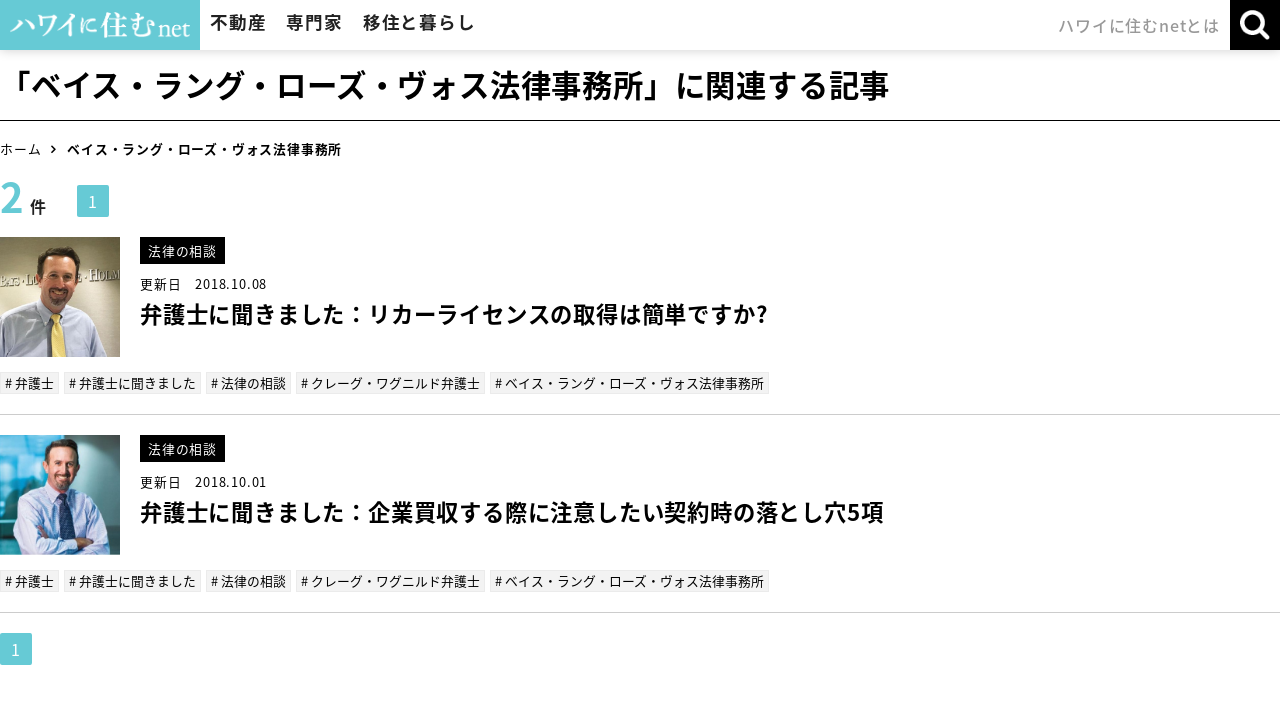

--- FILE ---
content_type: text/html; charset=UTF-8
request_url: https://www.hawaiinisumu.com/tag/article/%E3%83%99%E3%82%A4%E3%82%B9%E3%83%BB%E3%83%A9%E3%83%B3%E3%82%B0%E3%83%BB%E3%83%AD%E3%83%BC%E3%82%BA%E3%83%BB%E3%83%B4%E3%82%A9%E3%82%B9%E6%B3%95%E5%BE%8B%E4%BA%8B%E5%8B%99%E6%89%80
body_size: 20618
content:
<!DOCTYPE html>
<html lang="ja">
<head>
<meta charset="utf-8">
<meta property="og:locale" content="ja_JP">
<meta property="og:site_name" content="ハワイに住むネット">
<meta property="og:title" content="「ベイス・ラング・ローズ・ヴォス法律事務所」に関連する記事">
<meta property="og:type" content="article">
<meta property="og:url" content="https://www.hawaiinisumu.com/tag/article/%E3%83%99%E3%82%A4%E3%82%B9%E3%83%BB%E3%83%A9%E3%83%B3%E3%82%B0%E3%83%BB%E3%83%AD%E3%83%BC%E3%82%BA%E3%83%BB%E3%83%B4%E3%82%A9%E3%82%B9%E6%B3%95%E5%BE%8B%E4%BA%8B%E5%8B%99%E6%89%80">
<meta property="og:image" content="https://www.hawaiinisumu.com/images/common/ogp.png">
<meta property="og:description" content="">
<title>「ベイス・ラング・ローズ・ヴォス法律事務所」に関連する記事</title>
<meta name="description" content="">
<meta name="keywords" content="">
<meta name="viewport" content="width=device-width"><meta name="format-detection" content="telephone=no">
<meta http-equiv="X-UA-Compatible" content="IE=edge">
<meta name="skype_toolbar" content="skype_toolbar_parser_compatible">

<script type="text/javascript" src="//ajax.googleapis.com/ajax/libs/jquery/1.11.0/jquery.min.js"></script>
<script type="text/javascript" src="//ajax.googleapis.com/ajax/libs/jqueryui/1.12.1/jquery-ui.min.js"></script>
<script type="text/javascript" src="//cdnjs.cloudflare.com/ajax/libs/jquery-easing/1.3/jquery.easing.min.js"></script>
<script type="text/javascript" src="//ajax.googleapis.com/ajax/libs/jqueryui/1/i18n/jquery.ui.datepicker-ja.min.js"></script>

<link rel="shortcut icon" href="/favicon.ico">
<link rel="apple-touch-icon" href="/favicon.png">

<link href="//fonts.googleapis.com/earlyaccess/notosansjapanese.css" rel="stylesheet" />
<link href="//fonts.googleapis.com/css?family=Petit+Formal+Script" rel="stylesheet">
<link type="text/css" rel="stylesheet" href="//maxcdn.bootstrapcdn.com/font-awesome/4.6.3/css/font-awesome.min.css">
<link type="text/css" rel="stylesheet" href="//ajax.googleapis.com/ajax/libs/jqueryui/1.12.1/themes/smoothness/jquery-ui.css">

<link type="text/css" rel="stylesheet" href="/css/reset.css?2025080601" media="all">
<link type="text/css" rel="stylesheet" href="/css/common.css?2025080601" media="all">
<link type="text/css" rel="stylesheet" href="/css/common-case.css?2025080601" media="all">
<link type="text/css" rel="stylesheet" href="/css/parts.css?2025080601" media="all">
<link type="text/css" rel="stylesheet" href="/css/print.css?2025080601" media="print">
<link rel="stylesheet" type="text/css" href="/css/slick.css?2025080601"/>
<link rel="stylesheet" type="text/css" href="/css/popup_banner.css?2025080601"/>

<link type="text/css" rel="stylesheet" href="/css/hover.css" media="all">
<script type="text/javascript" src="https://cdnjs.cloudflare.com/ajax/libs/bxslider/4.2.5/jquery.bxslider.js"></script>
<script type="text/javascript" src="/js/common-case.js?2025080601"></script>
<script type="text/javascript" src="/js/popup_banner.js?2025080601"></script>
<script type="text/javascript" src="/js/lib_util.js?2025080601"></script>
<script type="text/javascript" src="/js/lib/jquery.inview.min.js?2025080601"></script>
<script type="text/javascript" src="/js/lib/slick.min.js?2025080601"></script>


<script async defer src="https://maps.googleapis.com/maps/api/js?key=AIzaSyCOQqVpqFSmFbnHVcmIdbcA8UhvJfVTMaU"></script>
<style type="text/css">
.lazy {
	opacity: 0.6;
}
</style>


<script type="text/javascript">
var DEVICE = "PC" ;

$(function(){
	$('.lazy').on('inview', function(event, isInView) {
	  if (isInView) {
	  	if($(this).css('opacity') < 1) {
	  		let src = $(this).data("src") ;
	  		var im = new Image() ;
	  		var self = this ;
	  		im.onload = function() {
			    $(self).css("background-image", "url(" + src + ")").animate({ opacity: 1 }, { duration: 700 });
			};
	  		im.src = src ;
	  	}
	  } else {
	    // element has gone out of viewport
	  }
	}) ;
});
</script>

<script type="text/javascript" src="/js/common.js?2025080601"></script>
<!-- Global site tag (gtag.js) - Google Ads: 1003629332 -->
<script async src="https://www.googletagmanager.com/gtag/js?id=UA-127057958-1"></script>
<script async src="https://www.googletagmanager.com/gtag/js?id=AW-1003629332"></script>
<script>
window.dataLayer = window.dataLayer || []; 
function gtag(){dataLayer.push(arguments);} 
gtag('js', new Date()); 

gtag('config', 'UA-127057958-1');
gtag('config', 'AW-1003629332');
</script>

</head>


<body class="article_cat">

<div class="container">
<header class="header">
	<div class="header_inner">
		<div class="main_menu">
			<h1 class="logo_area">
				<a href="/" class="logo"><img src="/images/common/logo.png" alt="ハワイに住む"></a>
			</h1>
			<nav class="gnavi js-gnavi">
				<ul class="gnavi_list" role="navigation">
					<li class="estate js-gnavi-accodionGroup">
						<p class="gnavi_title js-gnavi-accodionSwitch">不動産</p>
						<div class="gnavi_target js-gnavi-accodionTarget">
							<section class="gnavi_inner">
								<div class="inner_top">
									<div class="title_block">
										<h3 class="title">不動産</h3>
									</div>
									<div class="list_block">
										<ul class="gnavi_inner_list type_link">
											<li><a href="/realestate/">不動産トップ</a></li>
											<li><a href="/realestate/sale/">購入物件をさがす</a></li>
											<li><a href="/realestate/time-share/">タイムシェア物件をさがす</a></li>
											<li><a href="/realestate/rent/">賃貸物件をさがす</a></li>
											<li><a href="/realestate/vacation-rental/">バケーションレンタル物件をさがす</a></li>
											<li><a href="/realestate/condo/">人気コンドミニアムリスト</a></li>
											<li><a href="/realestate/agent/">不動産会社とエージェントをさがす</a></li>
											<li class="bnr guide01"><a href="/purchase-guide/">ハワイ不動産<br class="sp_inline">購入マニュアル</a></li>
										</ul>
									</div>
								</div>
															</section>
						</div>
					</li>
					<li class="expert js-gnavi-accodionGroup">
						<p class="gnavi_title js-gnavi-accodionSwitch">専門家</p>
						<div class="gnavi_target js-gnavi-accodionTarget">
							<section class="gnavi_inner">
								<div class="inner_top">
									<div class="title_block">
										<h3 class="title">専門家</h3>
									</div>
									<div class="list_block">
										<ul class="gnavi_inner_list type_link">
											<li><a href="/lawyer/" class="category icon category6">弁護士をさがす</a></li>
											<li><a href="/specialist/" class="category icon category7">会計士・金融・投資・保険会社を探す</a></li>
											<li><a href="/medicare/" class="category icon category5">ドクター・病院をさがす</a></li>
										</ul>
									</div>
								</div>
															</section>
						</div>
					</li>
					<li class="lifestyle js-gnavi-accodionGroup">
						<p class="gnavi_title js-gnavi-accodionSwitch">移住と暮らし</p>
						<div class="gnavi_target js-gnavi-accodionTarget">
							<section class="gnavi_inner">
								<div class="inner_top">
									<div class="title_block">
										<h3 class="title">移住と暮らし</h3>
									</div>
									<div class="list_block">
										<ul class="gnavi_inner_list type_link">
											<li><a href="/school/" class="category icon category2">仕事・留学・習い事をさがす</a></li>
											<li><a href="/restaurant/" class="category icon category3">レストランをさがす</a></li>
											<li><a href="/shop/" class="category icon category8">ショップ・サロンをさがす</a></li>
											<li><a href="/lifestyle/" class="category icon category4">生活関連サービスをさがす</a></li>
											<li><a href="/tag/article/%E3%82%A4%E3%83%B3%E3%82%BF%E3%83%93%E3%83%A5%E3%83%BC" class="">ハワイ移住者・有名人インタビュー</a></li>
											<li class="bnr guide02"><a href="/life-guide/">ハワイ移住・<br class="sp_inline">生活実用ガイド</a></li>
										</ul>
									</div>
								</div>
															</section>
						</div>
					</li>
					<li class="company">
						<a href="/company/" class="gnavi_title">ハワイに住むnetとは</a>
					</li>
				</ul>
			</nav>
		</div>

		<div class="sub_menu">
			<ul class="sub_menu_list">
				<li class="search js-gnavi-accodionGroup">
					<p class="sub_menu_btn js-gnavi-accodionSwitch js-subMenuBtn">
						<span class="text open">検索</span>
						<span class="text close">閉じる</span>
					</p>
					<div class="gnavi_target js-gnavi-accodionTarget">
						<div class="sub_menu_inner left">
							<section class="search_block article">
								<div class="inner">
									<div class="title_box">
										<h3 class="title">記事・社名・氏名・キーワードなどの検索はこちら</h3>
									</div>
									<div class="content_box">
										<form action="/search/" method="get">
											<div class="form_inner">
												<input type="search" placeholder="キーワードを入力" name="keyword" class="keyword_search">
												<input type="submit" value="検&nbsp;索">
											</div>
										</form>
									</div>
								</div>
							</section>
							<section class="search_block estate">
								<a href="/realestate/sale/">
									<div class="inner">
										<div class="title_box">
											<h3 class="title">購入物件をさがす方はこちら</h3>
										</div>
									</div>
								</a>
							</section>
						</div>
											</div>
				</li>
				<li class="gnavi_btn js-gnaviBtn">
					<p class="menu"><img src="/images/common/header/btn_burger.png" alt="メニュー"></p>
					<p class="close"><img src="/images/common/header/btn_burger_close.png" alt="閉じる"></p>
				</li>
			</ul>
		</div>
	</div>
</header>


</header>

<div class="visual_area no_bg">
	<div class="visual">
		<h2 class="visual_title content_inner">「ベイス・ラング・ローズ・ヴォス法律事務所」に関連する記事</h2>
	</div>
</div>

<div class="breadcrumb">
	<div class="inner">
		<ol><li><a href='/'>ホーム</a></li>
<li>ベイス・ラング・ローズ・ヴォス法律事務所</li></ol>	</div>
</div>

	<div class="main_content">
		<main class="main full">
			<div class="content_head">
				<div class="pager_area">
	<div class="num_block">
		<p class="text"><span class="num">2</span>件</p>
	</div>
	<ul class="pager_list pager_list_pc">
		<li class="active"><span>1</span></li>	</ul>
	<ul class="pager_list pager_list_sp">
			</ul>
</div>
			</div>

			<div class="article_category_area">
				<ul class="article_category_list">
					<li>
						<a href="/article/195" class="link_area">
							<div class="square_img">
								<div style="background-image:url(/datas/loading.gif);" data-src="/datas/article/195/page/eyecatch/thumbnail.jpg?1651624799" class="img lazy"></div>
							</div>
							<div class="text_block">
								<p class="category">法律の相談</p>
								<p class="date">更新日&emsp;2018.10.08</p>
								<h3 class="title">弁護士に聞きました：リカーライセンスの取得は簡単ですか?</h3>
								<p class="text"></p>
							</div>
						</a>
						<ul class="tag_list">
							<li><a href="/tag/article/%E5%BC%81%E8%AD%B7%E5%A3%AB"># 弁護士</a></li><li><a href="/tag/article/%E5%BC%81%E8%AD%B7%E5%A3%AB%E3%81%AB%E8%81%9E%E3%81%8D%E3%81%BE%E3%81%97%E3%81%9F"># 弁護士に聞きました</a></li><li><a href="/tag/article/%E6%B3%95%E5%BE%8B%E3%81%AE%E7%9B%B8%E8%AB%87"># 法律の相談</a></li><li><a href="/tag/article/%E3%82%AF%E3%83%AC%E3%83%BC%E3%82%B0%E3%83%BB%E3%83%AF%E3%82%B0%E3%83%8B%E3%83%AB%E3%83%89%E5%BC%81%E8%AD%B7%E5%A3%AB"># クレーグ・ワグニルド弁護士</a></li><li><a href="/tag/article/%E3%83%99%E3%82%A4%E3%82%B9%E3%83%BB%E3%83%A9%E3%83%B3%E3%82%B0%E3%83%BB%E3%83%AD%E3%83%BC%E3%82%BA%E3%83%BB%E3%83%B4%E3%82%A9%E3%82%B9%E6%B3%95%E5%BE%8B%E4%BA%8B%E5%8B%99%E6%89%80"># ベイス・ラング・ローズ・ヴォス法律事務所</a></li>						</ul>
					</li>
					<li>
						<a href="/article/186" class="link_area">
							<div class="square_img">
								<div style="background-image:url(/datas/loading.gif);" data-src="/datas/article/186/page/eyecatch/thumbnail.jpg?1651624760" class="img lazy"></div>
							</div>
							<div class="text_block">
								<p class="category">法律の相談</p>
								<p class="date">更新日&emsp;2018.10.01</p>
								<h3 class="title">弁護士に聞きました：企業買収する際に注意したい契約時の落とし穴5項</h3>
								<p class="text"></p>
							</div>
						</a>
						<ul class="tag_list">
							<li><a href="/tag/article/%E5%BC%81%E8%AD%B7%E5%A3%AB"># 弁護士</a></li><li><a href="/tag/article/%E5%BC%81%E8%AD%B7%E5%A3%AB%E3%81%AB%E8%81%9E%E3%81%8D%E3%81%BE%E3%81%97%E3%81%9F"># 弁護士に聞きました</a></li><li><a href="/tag/article/%E6%B3%95%E5%BE%8B%E3%81%AE%E7%9B%B8%E8%AB%87"># 法律の相談</a></li><li><a href="/tag/article/%E3%82%AF%E3%83%AC%E3%83%BC%E3%82%B0%E3%83%BB%E3%83%AF%E3%82%B0%E3%83%8B%E3%83%AB%E3%83%89%E5%BC%81%E8%AD%B7%E5%A3%AB"># クレーグ・ワグニルド弁護士</a></li><li><a href="/tag/article/%E3%83%99%E3%82%A4%E3%82%B9%E3%83%BB%E3%83%A9%E3%83%B3%E3%82%B0%E3%83%BB%E3%83%AD%E3%83%BC%E3%82%BA%E3%83%BB%E3%83%B4%E3%82%A9%E3%82%B9%E6%B3%95%E5%BE%8B%E4%BA%8B%E5%8B%99%E6%89%80"># ベイス・ラング・ローズ・ヴォス法律事務所</a></li>						</ul>
					</li>
				</ul>
			</div>

			<div class="content_bottom">
				<div class="pager_area">
	<div class="num_block">
		<p class="text"><span class="num">2</span>件</p>
	</div>
	<ul class="pager_list pager_list_pc">
		<li class="active"><span>1</span></li>	</ul>
	<ul class="pager_list pager_list_sp">
			</ul>
</div>
			</div>

		</main>

		<!-- PCでのサイドバー表示箇所 -->
		<div class="pc">
		</div>

	</div>

	<div class="sub_content">
	</div>
	<!-- SPでのサイドバー表示箇所 -->
	<div class="sp">
	</div>


<div class="follow_area">
	<div class="btn_area contact estate no_bg">
		<a href="javascript:void(0);" class="base_btn contact_btn _contact" data-page="/tag/article/%E3%83%99%E3%82%A4%E3%82%B9%E3%83%BB%E3%83%A9%E3%83%B3%E3%82%B0%E3%83%BB%E3%83%AD%E3%83%BC%E3%82%BA%E3%83%BB%E3%83%B4%E3%82%A9%E3%82%B9%E6%B3%95%E5%BE%8B%E4%BA%8B%E5%8B%99%E6%89%80">
			お問合せ・無料相談お申込み
		</a>
	</div>
	<div class="btn_area contact no_bg">
				<a href="javascript:void(0);" class="base_btn contact_btn _contact" data-page="/tag/article/%E3%83%99%E3%82%A4%E3%82%B9%E3%83%BB%E3%83%A9%E3%83%B3%E3%82%B0%E3%83%BB%E3%83%AD%E3%83%BC%E3%82%BA%E3%83%BB%E3%83%B4%E3%82%A9%E3%82%B9%E6%B3%95%E5%BE%8B%E4%BA%8B%E5%8B%99%E6%89%80">
			お問合せ
		</a>
			</div>
	<div class="btn_area contact agent js-sp-followMenuGroup no_bg">
		<p class="base_btn search_btn js-sp-followMenuBtn">
			<span class="open">不動産会社・<br>エージェントにお問合せ</span>
			<span class="close">閉じる</span>
		</p>
		<div class="inner js-sp-followMenuTarget">
		</div>
	</div>


	<div class="btn_area search js-sp-followMenuGroup no_bg">
		<div class="base_btn search_btn red_btn js-sp-followMenuBtn">
			<span class="open">検索条件を入力する</span>
			<a href="javascript:void(0);" class="close _search_action">
				<p class="total left"><span class="small">対象物件</span><br><span class="_search_result">2</span>件</p>
				<p class="text right">この条件で検索する</p>
			</a>
		</div>
		<div class="inner js-sp-followMenuTarget">
		</div>
	</div>
	<div class="pagetop">
		<a href="#"><span class="pc_inline">ページの先頭へ</span></a>
	</div>
</div>

<footer class="footer">
	<div class="footer_inner">


		<div class="footer_content_area footer_area">
			<div class="sitemap_block">
				<div class="item">
					<dl class="sitemap_list estate js-sp-accodionGroup">
						<dt class="js-sp-accodionSwitch">不動産</dt>
						<dd class="js-sp-accodionTarget">
							<ul class="inner_list">
								<li class="main_item"><a href="/realestate/">不動産トップ</a></li>
								<li><a href="/realestate/sale/">購入物件をさがす</a></li>
								<li><a href="/realestate/time-share/">タイムシェア物件をさがす</a></li>
								<li><a href="/realestate/rent/">賃貸物件をさがす</a></li>
								<li><a href="/realestate/vacation-rental/">バケーションレンタル物件をさがす</a></li>
								<li><a href="/realestate/condo/">人気コンドミニアムリスト</a></li>
								<li><a href="/realestate/agent/">不動産会社とエージェントをさがす</a></li>
							</ul>
							<ul class="bottom_list">
								<li><a href="/purchase-guide/">ハワイ不動産購入マニュアル</a></li>
							</ul>
						</dd>
					</dl>
				</div>
				<div class="item">
					<dl class="sitemap_list expert js-sp-accodionGroup">
						<dt class="js-sp-accodionSwitch">専門家</dt>
						<dd class="js-sp-accodionTarget">
							<ul class="inner_list">
								<li><a href="/lawyer/">弁護士をさがす</a></li>
								<li><a href="/specialist/">会計士・金融・投資・保険会社を探す</a></li>
								<li><a href="/medicare/">ドクター・病院をさがす</a></li>
							</ul>
						</dd>
					</dl>
					<dl class="sitemap_list lifestyle js-sp-accodionGroup">
						<dt class="js-sp-accodionSwitch">移住と暮らし</dt>
						<dd class="js-sp-accodionTarget">
							<ul class="inner_list">
								<li><a href="/school/">仕事・留学・習い事をさがす</a></li>
								<li><a href="/restaurant/">レストランをさがす</a></li>
								<li><a href="/shop/">ショップ・サロンをさがす</a></li>
								<li><a href="/lifestyle/">生活関連サービスをさがす</a></li>
								<li><a href="/tag/article/%E3%82%A4%E3%83%B3%E3%82%BF%E3%83%93%E3%83%A5%E3%83%BC">ハワイ移住者・有名人インタビュー</a></li>
							</ul>
							<ul class="bottom_list">
								<li><a href="/life-guide/">ハワイ移住・生活実用ガイド</a></li>
							</ul>
						</dd>
					</dl>
				</div>
			</div>
			<div class="benefits_block">


				<div class="bnr_box">
					<ul class="bnr_list">
						<li><a href="https://www.kaukauhawaii.com/" target="_blank"><img src="/images/common/footer/bnr_footer01.png" alt="ハワイ現地発行「お得なクーポン」掲載フリーペーパーKAUKAU"></a></li>
						<li><a href="https://www.amazon.co.jp/dp/B012A403M8" target="_blank"><img src="/images/common/footer/bnr_footer02.png" alt="HAWAIIに住むように暮らす"></a></li>
						<li><a href="https://www.facebook.com/HawaiiNiSumu" target="_blank"><img src="/images/common/footer/bnr_footer03.png" alt="facebook「ハワイに住む」公式アカウント"></a></li>
						<li><a href="https://www.instagram.com/hawaiinisumu/" target="_blank"><img src="/images/common/footer/bnr_footer05.png" alt="instagram「ハワイに住む」公式アカウント" width="275"></a></li>
					</ul>
				</div>
			</div>
		</div>

		<div class="footer_bottom_area footer_area">
			<ul class="link_list">
				<li><a href="/company/">会社概要</a></li>
				<li><a href="/recruit/">採用情報</a></li>
				<li><a href="javascript:void(0);" class="_contact_site">弊社編集部へのお問合せ</a></li>
				<li><a href="/terms-policy/">利用規約</a></li>
			</ul>
			<ul class="sns_list">
				<li><a href="https://www.facebook.com/HawaiiNiSumu" target="_blank"><img src="/images/common/footer/icon_footer_sns_fb_2.png" alt="Facebook"></a></li>
				<li><a href="https://twitter.com/hawaiinisumu1" target="_blank"><img src="/images/common/footer/icon_footer_sns_x.png" alt="X" style="width: 21px;"></a></li>
				<li><a href="https://www.instagram.com/hawaiinisumu/" target="_blank"><img src="/images/common/footer/icon_footer_sns_instagram.png" alt="Instagram"></a></li>
			</ul>
		</div>

		<div class="copyright_area footer_area">
			<div class="logo_block">
				<a href="/" class="logo"><img src="/images/common/logo.png" alt="ハワイに住む"></a>
			</div>
			<small class="copyright">Copyright(C) ハワイに住むnet All Rights Reserved.</small>
		</div>

	</div>
</footer>

</div>
<script type="text/javascript" src="/js/front_common.js?20190125"></script>
<script src="https://cdnjs.cloudflare.com/ajax/libs/object-fit-images/3.2.3/ofi.js"></script>
<script>objectFitImages();</script></body>
</html>


--- FILE ---
content_type: text/css
request_url: https://www.hawaiinisumu.com/css/reset.css?2025080601
body_size: 2148
content:
@charset "UTF-8";
* {
	-webkit-box-sizing: border-box;
	-moz-box-sizing: border-box;
	-o-box-sizing: border-box;
	-ms-box-sizing: border-box;
	box-sizing: border-box;
}

html {
	color: #000;
	background: #FFF;
}

body {
	-webkit-text-size-adjust: 100%;
}

html, body, div, span, applet, object, iframe,
h1, h2, h3, h4, h5, h6, p, blockquote, pre,
a, abbr, acronym, address, big, cite, code,
del, dfn, em, img, ins, kbd, q, s, samp,
small, strike, strong, sub, sup, tt, var,
dl, dt, dd, ol, ul, li,
fieldset, form, label, legend,
table, caption, tbody, tfoot, thead, tr, th, td,
article, aside, canvas, details, embed,
figure, figcaption, footer, header, hgroup,
menu, nav, output, ruby, section, summary,
input, textarea, button, select,
time, mark, audio, video {
	margin: 0;
	padding: 0;
	border: 0;
	font-size: 100%;
	vertical-align: baseline;
}

td, th {
	vertical-align: top;
}

img {
	vertical-align: bottom;
}

ul, ol, li {
	list-style: none;
}

table {
	border-collapse: separate;
	border-spacing: 0;
}

p, li, dd, dt, td, th {
	word-wrap: break-word;
}

select, input {
	word-wrap: normal;
}

address, caption, cite, code, dfn, em, strong, th, var, time, mark {
	font-style: normal;
	font-weight: normal;
}

caption, th {
	text-align: left;
}

q:before, q:after {
	content: '';
}

abbr, acronym {
	border: 0;
	font-variant: normal;
}

mark {
	color: #000;
	background: #FFF;
}

sup {
	vertical-align: text-top;
}

sub {
	vertical-align: text-bottom;
}

input, textarea, select, keygen {
	font-family: inherit;
	font-size: inherit;
	font-weight: inherit;
}

legend {
	color: #000;
}

pre, code,
kbd, samp, tt {
	font-family: monospace;
	line-height: 100%;
}

input:not([type=radio]):not([type=checkbox]), textarea, button {
	/* iosでボタンなどのデフォルト装飾を解除 */
	-webkit-appearance: none;
	-moz-appearance: none;
	appearance: none;
}

input:focus,
select:focus,
textarea:focus {
	outline: 0;
}

/* Firefoxでボタン系の高さが1pxずれる対策 */
button::-moz-focus-inner,
input[type="button"]::-moz-focus-inner,
input[type="reset"]::-moz-focus-inner,
input[type="submit"]::-moz-focus-inner {
	border: 0px;
}


--- FILE ---
content_type: text/css
request_url: https://www.hawaiinisumu.com/css/common.css?2025080601
body_size: 145426
content:
@charset "UTF-8";
/* ----------------------------------------------
	共通
---------------------------------------------- */
html {
  height: 100%;
  font-size: 8px;
  /* 1rem = 10px */
}
body {
  min-width: 100%;
  height: 100%;
  font-size: 2rem;
  color: #212121;
  letter-spacing: 0.05em;
  word-wrap: break-word;
}

a {
  color: #000;
  text-decoration: none;
}
a:hover {
  color: #000;
  text-decoration: none;
}

button,
input,
textarea,
body {
  font-family: 'Noto Sans Japanese', 'ヒラギノ角ゴ ProN W3', 'Hiragino Kaku Gothic ProN', 'メイリオ', Meiryo, sans-serif;
}

i {
  display: inline-block;
  font-family: FontAwesome;
  font-style: normal;
  font-weight: normal;
}

/* -------------------------------------
	各要素の初期設定
---------------------------------------- */
input {
  vertical-align: middle;
}
input::-webkit-input-placeholder {
  color: #aaa;
}
input::-moz-placeholder {
  color: #aaa;
}
input:-ms-input-placeholde {
  color: #aaa;
}
select {
  color: #000;
}

.ja {
  ime-mode: active;
}
.en {
  ime-mode: inactive;
}

img {
  max-width: 100%;
}

.bold,
em,
strong {
  font-weight: 700;
}
.del,
del {
  text-decoration: line-through;
}

.underline {
  text-decoration: underline;
}

.left {
  text-align: left !important;
}
.right {
  text-align: right !important;
}
.center {
  text-align: center !important;
}

.flex_container {
  display: flex;
  flex-wrap: wrap;
}

/* カテゴリーアイコン */ /*
.category.icon:before {
	display: inline-block;
	content: "";
	position: absolute;
	top: 50%;
	left: 0;
	transform: translate(0, -50%);
	background-repeat: no-repeat;
	background-size: 100% auto;
}
.category.icon.category1:before {
	background-image: url(../images/common/icon_category1.png);
}
.category.icon.category2:before {
	background-image: url(../images/common/icon_category2.png);
}
.category.icon.category3:before {
	background-image: url(../images/common/icon_category3.png);
}
.category.icon.category4:before {
	background-image: url(../images/common/icon_category4.png);
}
.category.icon.category5:before {
	background-image: url(../images/common/icon_category5.png);
}
.category.icon.category6:before {
	background-image: url(../images/common/icon_category6.png);
}
.category.icon.category7:before {
	background-image: url(../images/common/icon_category7.png);
}
.category.icon.category8:before {
	background-image: url(../images/common/icon_category8.png);
}*/

/* -------------------------------------
	form初期設定
---------------------------------------- */
input[type='checkbox'],
input[type='radio'] {
  display: inline-block;
  margin: 0 3px 0 0;
  vertical-align: middle;
}
input[type='text'],
input[type='number'],
input[type='tel'],
input[type='url'],
input[type='search'],
input[type='email'],
input[type='password'] {
  border: 1px solid #cfd8dc;
  line-height: 1.5;
  margin: 0;
  padding: 10px 15px;
}

label {
  display: inline-block;
  vertical-align: middle;
}
textarea {
  border: 1px solid #cfd8dc;
  line-height: 1.5;
  margin: 0;
  padding: 10px 15px;
  resize: vertical;
}
select {
  /* デフォルト装飾を解除 */
  -webkit-appearance: none;
  -moz-appearance: none;
  appearance: none;
  border: 1px solid #cfd8dc;
  line-height: 1.5;
  margin: 0;
  padding: 10px 10px 10px 15px;
  cursor: pointer;
}
select::-ms-expand {
  /* デフォルト装飾を解除　IE版 */
  display: none;
}

*:disabled,
.disabled {
  background: #eee;
  color: #555;
}

/* -------------------------------------
	汎用パーツ
---------------------------------------- */
.pc {
  display: block !important;
}
.pc_inline {
  display: inline !important;
}
.pc_inline_block {
  display: inline-block !important;
}

.sp {
  display: none !important;
}
.sp_inline {
  display: none !important;
}
.sp_inline_block {
  display: none !important;
}

.red {
  color: #e60033;
}

.link_area {
  display: block;
  color: #000;
  text-decoration: none;
}

/* タイトル */
.main_title {
  border-left: 5px solid #00796b;
  font-size: 2rem;
  font-weight: 700;
  margin: 0 0 20px;
  padding: 8px 13px;
}
.sub_title {
  border-left: 3px solid #f8bbd0;
  font-size: 1.8rem;
  font-weight: 700;
  margin: 0 0 15px;
  padding: 5px 10px;
}
.normal_title {
  border-left: 3px solid #e1f5fe;
  font-size: 1.6rem;
  font-weight: 700;
  margin: 0 0 15px;
  padding: 5px 10px;
}
.title_sub {
  float: right;
}
.center_title {
  margin: 0 0 25px 0;
  font-size: 3.4rem;
  text-align: center;
}
.new_title {
  position: relative;
  margin: 0 0 25px 0;
  padding: 35px 120px 0 120px;
  background: linear-gradient(to bottom, #ededed, #fff 40%);
  border-top: 1px solid #e0e0e0;
  font-size: 3.4rem;
  text-align: center;
  line-height: 1;
}
.new_title:before {
  display: inline-block;
  content: '';
  position: absolute;
  top: -15px;
  left: 34px;
  width: 75px;
  height: 89px;
  background: url(../images/common/top/img_new.png) no-repeat;
  background-size: 100% auto;
}
.new_title em {
  color: #cea97a;
}
.square_title {
  margin: 0 0 40px 0;
  padding: 12px;
  border: 5px solid #66cad5;
  font-size: 3.4rem;
  font-weight: 700;
  text-align: center;
  line-height: 1.3;
}

/* 黒丸リスト */
.normal > li {
  list-style-type: disc;
  margin: 0 0 0 1em;
  text-indent: 0;
  font-size: 1.6rem;
  line-height: 1.4;
}

/* 数字リスト */
.number > li {
  list-style-position: inside;
  list-style-type: decimal;
  margin: 0 0 0 1em;
  text-indent: -1em;
  font-size: 1.6rem;
  line-height: 1.4;
}

/* 黒四角リスト */
.square > li {
  list-style-type: square;
  margin: 0 0 0 1em;
  text-indent: 0;
  font-size: 1.6rem;
  line-height: 1.4;
}

/* ※リスト */
.notes_list > li {
  list-style-type: none;
  margin: 0 0 0 1em;
  text-indent: -1em;
  font-size: 1.6rem;
  line-height: 1.4;
}

/*	ボタン
------------------------*/
.btn_area {
  margin: 30px 0;
}
.base_btn {
  display: flex;
  justify-content: center;
  align-items: center;
  position: relative;
  width: 100%;
  height: 70px;
  margin: 0 auto;
  padding: 0 35px;
  background: #f2f2f2;
  border-top: 1px solid #e1e1e1;
  border-right: 1px solid #e1e1e1;
  border-left: 1px solid #e1e1e1;
  border-radius: 3px;
  box-shadow: 0 5px 0 0 #e1e1e1;
  color: #000;
  font-size: 2rem;
  text-align: center;
  text-decoration: none;
  line-height: 1.2;
  cursor: pointer;
  transition: color, background, border, box-shadow, 0.3s;
}
.base_btn:after {
  content: '\f105';
  font-family: FontAwesome;
  position: absolute;
  top: 50%;
  right: 20px;
  transform: translate(0, -50%);
  font-size: 2.4rem;
}
.base_btn.reverse {
  background: #66cad5;
  border-color: #27abba;
  box-shadow: 0 5px 0 0 #27abba;
  color: #fff;
}

.col02 .base_btn {
  height: 60px;
}
.col04 .base_btn {
  height: 50px;
}

.base_btn.medium {
  max-width: 530px;
  margin-right: auto;
  margin-left: auto;
}
.base_btn.mini {
  max-width: 400px;
  margin-right: auto;
  margin-left: auto;
}

.more_btn {
  background: #353535;
  box-shadow: 0 5px 0 0 #000;
  color: #fff;
}
.more_btn:after {
  content: '\f107';
}

.contact_btn,
.regist_btn {
  background: #f05f5f;
  border: none;
  box-shadow: 0 5px 0 0 #c82d19;
  color: #fff;
}

.regist_btn {
  flex-direction: column;
  align-items: flex-start;
  text-align: left;
}
.regist_btn .small_text {
  margin: 0 0 2px 0;
  font-size: 1.6rem;
}

.white_btn {
  background: #fff;
  border: none;
  box-shadow: 0 5px 0 0 #e0f7f9;
}

.print_btn:before {
  display: inline-block;
  content: '\f02f';
  margin: 0 8px 0 0;
  font-family: FontAwesome;
}
.print_btn:after {
  display: none;
}

.half_btn {
  width: 100%;
  height: 224px;
  background-color: #ad9f77;
}
.half_btn + .half_btn {
  margin: 80px 0 0 0;
}
.half_btn a:before {
  display: block;
  content: '';
  width: 500px;
  height: 100%;
  background-repeat: no-repeat;
  background-position: center center;
  background-size: cover;
}
.half_btn a {
  display: flex;
  align-items: center;
  height: 100%;
  color: #fff;
  font-size: 2.8rem;
  font-weight: 500;
  text-align: center;
  text-decoration: none;
}
.half_btn .text {
  position: relative;
  width: calc(100% - 500px);
  padding: 0 40px;
}
.half_btn .text:after {
  display: inline-block;
  content: '\f105';
  position: absolute;
  top: calc((100% - 1em) / 2);
  right: 25px;
  font-family: FontAwesome;
}

.favorite_btn {
  z-index: 1;
  background: #fff;
  border: 1px solid #e5e5e5;
  border-radius: 5px;
  box-shadow: 0 0 2px 0 #f7f7f7;
  display: inline-block;
  color: #212121;
  font-size: 1.6rem;
  cursor: pointer;
}
.favorite_btn .btn {
  padding: 8px;
  line-height: 1;
}
.favorite_btn .btn:before {
  display: inline-block;
  content: '\f08a';
  margin: 0 6px 0 0;
  color: #d6d6d6;
  font-family: FontAwesome;
}
.favorite_btn.active .btn:before {
  content: '\f004';
  color: #ff1456;
}

.back_btn {
  position: relative;
  margin: 0 0 20px 0;
  color: #000;
  font-size: 1.4rem;
  text-align: center;
  text-decoration: none;
  line-height: 1.2;
  text-align: right;
}
.back_btn .btn {
  display: inline-block;
  padding: 10px;
  background: #f0f0f1;
  border: 1px solid #e8e8e8;
  border-radius: 3px;
  cursor: pointer;
}
.back_btn .btn:before {
  display: inline-block;
  content: url(../images/common/icon_btn_back.png);
  margin: 0 12px 0 0;
}
.back_btn .btn.prev,
.back_btn .btn.next {
  padding: 7px 10px;
}
.back_btn .btn.prev:before {
  font-family: FontAwesome;
  content: '\f104';
  display: inline-block;
  margin: 0 12px 0 0;
  font-size: 1.8rem;
}
.back_btn .btn.next:before {
  display: none;
}
.back_btn .btn.next:after {
  font-family: FontAwesome;
  content: '\f105';
  display: inline-block;
  margin: 0 0 0 12px;
  font-size: 1.8rem;
}

/*	画像の正方形トリミング
------------------------*/
.square_img {
  position: relative;
  width: 100%;
}
.square_img:before {
  display: block;
  content: '';
  position: relative;
  z-index: -1;
  padding-top: 100%;
}
.square_img .img {
  position: absolute;
  top: 0;
  right: 0;
  bottom: 0;
  left: 0;
  background-color: #ccc;
  background-position: center center;
  background-size: cover;
  background-repeat: no-repeat;
}
.square_img .contain {
  background-size: contain;
}

/*	画像の正円トリミング
------------------------*/
.circle_img {
  position: relative;
  width: 100%;
  margin-right: auto;
  margin-left: auto;
}
.circle_img:before {
  display: block;
  content: '';
  padding-top: 100%;
}
.circle_img .img {
  position: absolute;
  top: 0;
  right: 0;
  bottom: 0;
  left: 0;
  background-color: #ccc;
  background-position: center center;
  background-size: cover;
  background-repeat: no-repeat;
  border-radius: 50%;
}

/*	タグリスト
------------------------*/
.tag_list {
  margin: 0 0 -8px 0;
  font-size: 0;
}
.tag_list li {
  display: inline-block;
  position: relative;
  margin: 0 5px 8px 0;
  box-sizing: border-box;
  font-size: 1.6rem;
  line-height: 1;
  letter-spacing: 0;
  transition: 0.3s;
}
.tag_list li:only-of-type {
  margin: 0 0 5px 0;
}
.tag_list li a {
  display: block;
  padding: 4px;
  background: #f3f3f3;
  border: solid 1px #ebebeb;
  color: #000;
  text-decoration: none;
  transition: 0.3s;
}
.tag_list li .no_link {
  display: block;
  background: #f3f3f3;
  border: solid 1px #ebebeb;
  padding: 4px;
  color: #000;
}
.tag_list.reverse li a {
  color: #fff;
}

.tag_list.area li a {
  background: #fff;
  border: 1px solid #000;
}
.tag_list.area li .no_link {
  background: #fff;
  border: 1px solid #000;
}

/*	物件ステータス
------------------------*/
.status_label_block {
  display: flex;
  align-items: flex-start;
  justify-content: space-between;
  margin: 15px 0;
}
.status_label {
  display: flex;
  margin: 0 0 -4px 0;
}
.status_label li {
  margin: 0 4px 4px 0;
  padding: 5px 10px;
  font-size: 1.8rem;
  font-weight: 700;
}
.status_label .bukken_type {
  background: #66cad5;
  border: solid 2px #66cad5;
  color: #fff;
}
.status_label .bukken_category {
  color: #66cad5;
  border: solid 2px #66cad5;
}
.status_label .bukken_status {
  background: #ad9f77;
  border: solid 2px #ad9f77;
  color: #fff;
}

/*	カテゴリラベル
------------------------*/
.category_label {
  display: inline-block;
  position: absolute;
  z-index: 1;
  top: 0;
  left: 0;
  padding: 8px 5px;
  background: #000;
  color: #fff;
  font-size: 1.8rem;
  line-height: 1;
}

/*	column
------------------------*/
.col_block {
  letter-spacing: -0.5em;
  line-height: 1.5;
  text-align: left;
  margin-left: -2%;
}
.col_block .item {
  display: inline-block;
  letter-spacing: normal;
  margin: 0 0 2.4% 0;
  vertical-align: top;
}
.col_block.col02 .item {
  width: 48%;
  margin: 0 2% 0 0;
}
.col_block.col03 .item {
  width: 31.333333333333%;
  margin: 0 2% 0 0;
}
.col_block.col04 .item {
  width: 23%;
  margin: 0 2% 0 0;
}
.col_block.col05 .item {
  width: 18%;
  margin: 0 2% 0 0;
}
.col_block .ranking_item {
}

.column {
  display: flex;
  flex-wrap: wrap;
  /* 左寄せ（初期値） */
  justify-content: flex-start;
}
.column.start {
  /* 左寄せ */
  justify-content: flex-start;
}
.column.center {
  /* 真ん中基準に寄せるとき */
  justify-content: center;
}
.column.around {
  /* 真ん中基準で等間隔 */
  justify-content: space-around;
}
.column.between {
  /* 両端から等間隔 */
  justify-content: space-between;
}

.column.col02 .item {
  width: 48%;
}
.column.col03 .item {
  width: 32%;
}
.column.col04 .item {
  width: 23%;
}
.column.col05 .item {
  width: 19%;
}
.column .ranking_item {
  width: 19%;
}
/* -------------------------------------
	レイアウト初期設定
---------------------------------------- */
.container {
  overflow: hidden;
  min-width: 100%;
  min-height: 100%;
  position: relative;
}

.footer_inner,
.content_inner {
  margin: auto;
  max-width: 1920px;
}

/* -------------------------------------
	header
---------------------------------------- */
.header {
  position: fixed;
  z-index: 200;
  top: 0;
  width: 100%;
  min-width: 1280px;
  height: 50px;
  box-shadow: 0 0 11px 0 rgba(0, 0, 0, 0.2);
}
.header + * {
  padding-top: 50px;
}
.header_inner {
  display: flex;
  justify-content: space-between;
  position: relative;
  z-index: 1000;
  width: 100%;
  height: 100%;
  background: #fff;
}

.header .main_menu {
  display: flex;
  width: calc(100% - 50px);
}
.header .logo_area {
  display: flex;
  background: #66cad5;
  width: 240px;
}
.header .logo_area .logo {
  display: flex;
  align-items: center;
  justify-content: center;
  width: 100%;
  transition: opacity, 0.3s;
}
.header .logo_area .logo img {
  width: 180px;
}
.header .gnavi {
  width: calc(100% - 240px);
}
.header .gnavi_list {
  display: flex;
  align-items: center;
  width: 100%;
  height: 100%;
  padding: 0 0 0 55px;
}
.header .gnavi_list > li {
  display: flex;
  align-items: center;
  height: 100%;
  cursor: default;
}
.header .gnavi_list > .company {
  flex-grow: 1;
}
.header .gnavi_list .gnavi_title {
  display: flex;
  flex-direction: column;
  justify-content: center;
  height: 50px;
  padding: 0 30px;
  font-size: 2.2rem;
  font-weight: 700;
  cursor: pointer;
}
.header .gnavi_list > .company .gnavi_title {
  margin: 0 0 0 auto;
  color: #999;
  font-size: 2rem;
  font-weight: 500;
  transition: opacity, 0.3s;
}
.header .gnavi_list > li:not(.company) .gnavi_title:after {
  display: block;
  content: '';
  width: 0;
  height: 3px;
  margin: 3px 0 0 0;
  background: #66cad5;
  transition: 0.2s;
}
.header .gnavi_list > li:not(.company) .active:after {
  width: 100%;
}
.header .gnavi_target {
  display: none;
  position: absolute;
  z-index: 10;
  top: 100%;
  right: 0;
  left: 0;
  width: 100%;
  height: 300px;
}
.header .gnavi_inner {
  position: absolute;
  top: 0;
  right: 0;
  bottom: 0;
  left: 0;
  box-sizing: border-box;
  z-index: 1000;
}
.header .gnavi_inner .inner_top {
  overflow: hidden;
  display: flex;
}
.header .gnavi_inner .inner_top:after {
  display: block;
  content: '';
  width: calc(100% - 410px - 985px);
  height: 300px;
  background-size: cover;
}
.header .estate .gnavi_inner .inner_top:after {
  background-image: url(../images/common/header/bg_header_inner01.jpg);
}
.header .expert .gnavi_inner .inner_top:after {
  background-image: url(../images/common/header/bg_header_inner02.jpg);
}
.header .lifestyle .gnavi_inner .inner_top:after {
  background-image: url(../images/common/header/bg_header_inner03.jpg);
}
.header .gnavi_inner .title_block {
  display: flex;
  align-items: center;
  justify-content: center;
  width: 410px;
  height: 300px;
  background: #fff;
  border-top: 2px solid #66cad5;
  border-bottom: 2px solid #66cad5;
}
.header .gnavi_inner .title_block .title {
  font-size: 3.4rem;
  font-weight: 700;
}
.header .gnavi_inner .title_block .title:before {
  display: inline-block;
  content: '';
  width: 45px;
  height: 45px;
  margin: 0 10px 0 0;
  background-repeat: no-repeat;
  background-size: 100% auto;
  vertical-align: top;
}
.header .estate .gnavi_inner .title_block .title:before {
  background-image: url(../images/common/header/icon_gnavi_estate.png);
}
.header .expert .gnavi_inner .title_block .title:before {
  background-image: url(../images/common/header/icon_gnavi_expert.png);
}
.header .lifestyle .gnavi_inner .title_block .title:before {
  background-image: url(../images/common/header/icon_gnavi_lifestyle.png);
}
.header .gnavi_inner .list_block {
  width: 985px;
  background: #66cad5;
}
.header .gnavi_inner_list {
  display: flex;
  flex-direction: column;
  flex-wrap: wrap;
  align-items: flex-start;
  justify-content: flex-start;
  height: 300px;
  padding: 40px 65px;
}
.header .gnavi_inner_list > li {
  width: 48%;
  margin: 0 4% 0 0;
  border-bottom: 1px solid #fff;
}
.header .gnavi_inner_list > li a {
  display: block;
  position: relative;
  padding: 10px 0 15px 0;
  color: #fff;
  font-size: 2.2rem;
  transition: 0.3s;
}
.header .gnavi_inner_list > li a:after {
  display: inline-block;
  content: '\f105';
  position: absolute;
  top: 50%;
  right: 0;
  font-family: FontAwesome;
  transform: translate(0, -50%);
}
.header .close_btn {
  display: flex;
  align-items: center;
  justify-content: center;
  height: 40px;
  background: #fff;
  font-size: 3rem;
  font-weight: 700;
  text-align: center;
  line-height: 1;
  cursor: pointer;
  box-shadow: 0 0 11px 0 rgba(0, 0, 0, 0.2);
}

.header .sub_menu_list {
  display: flex;
  height: 100%;
}
.header .sub_menu_list > li {
  display: flex;
  align-items: center;
  justify-content: center;
  height: 100%;
  text-align: center;
}
.header .sub_menu_list > li.gnavi_btn {
  display: none;
}
.header .sub_menu_list > li a {
  display: flex;
  align-items: center;
  height: 100%;
}
.header .sub_menu_list > li .sub_menu_btn {
  display: flex;
  align-items: center;
  height: 50px;
  padding: 0 10px;
  font-size: 1.8rem;
  font-weight: 700;
  cursor: pointer;
  transition: 0.3s;
}
.header .sub_menu_list > li .sub_menu_btn:before {
  display: block;
  content: '';
  width: 30px;
  height: 30px;
  background-repeat: no-repeat;
  background-position: center center;
  background-size: auto 100%;
  vertical-align: middle;
}
.header .sub_menu_list > li.login .sub_menu_btn:before {
  background-image: url(../images/common/header/icon_header_login.png);
  margin: 0 15px 0 0;
}
.header .sub_menu_list > li.search {
  background-color: #000;
}
.header .sub_menu_list > li.search .sub_menu_btn.active {
  background: #66cad5;
  transition: 0.3s;
}
.header .sub_menu_list > li.search .sub_menu_btn:before {
  background-image: url(../images/common/header/icon_header_search.png);
}
.header .sub_menu_list > li.search .sub_menu_btn .text {
  display: none;
}
.header .sub_menu_inner {
  overflow: hidden;
  display: flex;
  z-index: 10;
  top: 0;
  right: 0;
  bottom: 0;
  left: 0;
  width: 100%;
  height: 285px;
  box-sizing: border-box;
}
.header .active + .gnavi_target .sub_menu_inner {
  z-index: 1000;
}
.header .sub_menu_inner .search_block {
  display: flex;
  flex-direction: column;
  align-items: flex-end;
  justify-content: center;
  width: 50%;
  background: #49b7c3;
}
.header .sub_menu_inner .search_block.estate {
  align-items: flex-start;
}
.header .sub_menu_inner .search_block a {
  width: 100%;
  background: #66cad5;
  transition: opacity, 0.3s;
}
.header .sub_menu_inner .search_block .inner {
  display: flex;
  flex-direction: column;
  width: 600px;
  margin: 0 40px;
}
.header .sub_menu_inner .search_block .title_box {
  display: flex;
  flex-grow: 1;
  align-items: center;
  position: relative;
}
.header .sub_menu_inner .estate .title_box:after {
  display: inline-block;
  content: '\f105';
  position: absolute;
  top: 50%;
  right: 0;
  color: #fff;
  font-family: FontAwesome;
  font-size: 5rem;
  transform: translate(0, -50%);
}
.header .sub_menu_inner .search_block .title {
  position: relative;
  padding: 0 0 0 70px;
  color: #fff;
  font-size: 3.4rem;
  font-weight: 700;
}
.header .sub_menu_inner .search_block .title:before {
  display: inline-block;
  content: '';
  background-image: url(../images/common/header/icon_header_search02.png);
  background-size: 100% auto;
  background-repeat: no-repeat;
  background-position: center;
  position: absolute;
  top: 50%;
  left: 0;
  width: 42px;
  height: 42px;
  transform: translate(0, -50%);
  line-height: 0;
}
.header .sub_menu_inner .estate .title:before {
  background-image: url(../images/common/header/icon_header_search01.png);
}
.header .sub_menu_inner .search_block .content_box {
  margin: 20px 0 0 0;
}
.header .sub_menu_inner .search_block .form_inner {
  display: flex;
  height: 60px;
}
.header .sub_menu_inner .search_block input {
  height: 100%;
}
.header .sub_menu_inner .search_block input[type='search'] {
  flex-grow: 1;
  border: none;
  border-radius: 5px 0 0 5px;
}
.header .sub_menu_inner .search_block input[type='submit'] {
  padding: 0 28px;
  background: #ebebeb;
  border-radius: 0 5px 5px 0;
  cursor: pointer;
  transition: 0.3s;
}
.header .sub_menu_inner .search_block .base_btn {
  width: 100%;
  height: 60px;
}

/* -------------------------------------
	footer
---------------------------------------- */
.footer {
  position: relative;
  z-index: 100;
  background: #2b2b2b;
  width: 100%;
  min-width: 1280px;
}

.footer_area {
  padding-right: calc((100% - 1280px) / 2);
  padding-left: calc((100% - 1280px) / 2);
}

.footer_top_area {
  display: flex;
  align-items: center;
  justify-content: flex-end;
  padding-top: 24px;
  padding-bottom: 24px;
  border-bottom: 1px solid #484848;
}
.footer_top_area .link_block {
  display: flex;
}
.footer_top_area .link_block > li {
  border-right: 1px solid #484848;
}
.footer_top_area .link_block > li:first-child {
  border-left: 1px solid #484848;
}
.footer_top_area .link_block > li a {
  display: block;
  position: relative;
  padding: 10px 50px;
  color: #fff;
  font-size: 1.8rem;
}
.footer_top_area .link_block > li a:before {
  display: inline-block;
  content: '\f105';
  position: absolute;
  top: 50%;
  left: 30px;
  color: #74d8ce;
  font-family: FontAwesome;
  transition: 0.3s;
  transform: translate(0, -50%);
}

.footer_content_area {
  display: flex;
  padding-top: 40px;
  padding-bottom: 40px;
}
.footer_content_area .sitemap_block {
  display: flex;
  flex-shrink: 0;
  width: 720px;
}
.footer_content_area .sitemap_block > .item {
  display: flex;
  flex-direction: column;
  justify-content: space-between;
  width: 50%;
  padding: 0 0 0 30px;
}
.footer_content_area .sitemap_block > .item:first-child {
  border-right: 1px solid #484848;
}
.footer_content_area .sitemap_list {
  display: flex;
  flex-direction: column;
  flex-grow: 1;
  margin: 0 0 10px 0;
}
.footer_content_area .sitemap_list dt {
  margin: 0 0 10px 0;
  color: #66cad5;
  font-size: 2rem;
  font-weight: 300;
}
.footer_content_area .sitemap_list dd {
  display: flex;
  flex-direction: column;
  flex-grow: 1;
  justify-content: space-between;
}
.footer_content_area .bottom_list {
  margin-top: 20px;
}
.footer_content_area .sitemap_list dd a,
.footer_content_area .bottom_list > li a {
  display: block;
  position: relative;
  padding: 5px 0;
  color: #fff;
  font-size: 1.8rem;
  font-weight: 300;
  transition: 0.3s;
}
.footer_content_area .sitemap_list dd a:before,
.footer_content_area .bottom_list > li a:before {
  display: block;
  content: '';
  position: absolute;
  top: 50%;
  left: 0;
  transform: translate(0, 50%);
  width: 0;
  height: 1px;
  background: #74d8ce;
  transition: 0.3s;
}
.footer_content_area .sitemap_list .main_item {
  margin: 0 0 20px 0;
}
.footer_content_area .sitemap_list .main_item a {
  padding-left: 25px;
  font-weight: 700;
}
.footer_content_area .sitemap_list .main_item a:before {
  display: block;
  content: '';
  position: absolute;
  top: 50%;
  left: 0;
  transform: translate(0, 50%);
  width: 16px;
  height: 1px;
  background: #74d8ce;
  transition: 0.3s;
}
.footer_content_area .benefits_block {
  width: 560px;
}
.footer_content_area .benefits_box {
  display: flex;
  padding: 20px 20px 20px 30px;
  background: #383839;
}
.footer_content_area .benefits_box .text_item {
  flex-shrink: 0;
  width: 260px;
  margin: 0 30px 0 0;
}
.footer_content_area .benefits_box .text_item .title {
  margin: 0 0 10px 0;
  color: #fff;
  font-size: 2rem;
  font-weight: 700;
}
.footer_content_area .benefits_box .text_item .title img {
  margin: 0 12px 0 0;
  vertical-align: top;
}
.footer_content_area .benefits_box .text_item .text {
  color: #fff;
  font-size: 1.8rem;
  font-weight: 300;
  line-height: 1.6;
}
.footer_content_area .benefits_box .img_item {
  flex-shrink: 0;
  width: 220px;
  text-align: center;
}
.footer_content_area .benefits_box .img_item .btn_area {
  margin: 12px 0 0 0;
}
.footer_content_area .benefits_box .img_item .base_btn {
  padding: 8px 0;
  background: none;
  border: 1px solid #6f6f70;
  box-shadow: none;
  color: #fff;
  font-size: 1.8rem;
  font-weight: 300;
}
.footer_content_area .benefits_box .img_item .base_btn:after {
  right: 16px;
  font-size: 2rem;
}
.footer_content_area .bnr_box {
  /*margin: 24px 0 0 0;*/
}
.footer_content_area .bnr_box .bnr_list {
  display: flex;
  flex-wrap: wrap;
  justify-content: space-between;
  width: 100%;
}
.footer_content_area .bnr_box .bnr_list > li:not(:nth-of-type(-n + 2)) {
  margin: 10px 0 0 0;
}
.footer_content_area .bnr_box .bnr_list > li {
  transition: opacity, 0.3s;
}

.footer_bottom_area {
  display: flex;
  align-items: center;
  justify-content: space-between;
  padding-top: 30px;
  padding-bottom: 30px;
  background: #000;
}
.footer_bottom_area .link_list {
  display: flex;
}
.footer_bottom_area .link_list > li + li {
  margin: 0 0 0 45px;
}
.footer_bottom_area .link_list > li a {
  color: #fff;
  font-weight: 300;
  transition: color, 0.3s;
}
.footer_bottom_area .sns_list {
  display: flex;
}
.footer_bottom_area .sns_list > li + li {
  margin: 0 0 0 50px;
}
.footer_bottom_area .sns_list a {
  transition: opacity, 0.3s;
}
.footer_bottom_area .sns_list img {
  width: 25px;
  height: auto;
}

.copyright_area {
  padding: 25px 0 18px 0;
  text-align: center;
}
.copyright_area .logo_block {
  display: block;
  margin: 0 0 10px 0;
}
.copyright_area .logo_block a {
  transition: opacity, 0.3s;
}
.copyright_area .logo_block .logo img {
  width: 262px;
}
.copyright_area .copyright {
  display: block;
  color: #fff;
  font-size: 1.2rem;
}

/*	固定ボタン
------------------------*/
.follow_area {
  display: none;
  position: fixed;
  z-index: 101;
  bottom: 0;
  width: 100%;
  min-height: 85px;
  padding: 15px 0;
  background: none;
  text-align: center;
  pointer-events: none;
}
.follow_area > .btn_area {
  display: none;
  margin: 0;
}

/* 固定お問合せボタンを表示 */
.company_detail .follow_area,
.specialist_detail .follow_area,
.medicare_detail .follow_area,
.lawyer_detail .follow_area,
.school_detail .follow_area,
.restaurant_detail .follow_area,
.shop_detail .follow_area,
.lifestyle_detail .follow_area {
  background: rgba(0, 0, 0, 0.7);
  pointer-events: auto;
}
.company_detail .follow_area > .btn_area,
.specialist_detail .follow_area > .btn_area,
.medicare_detail .follow_area > .btn_area,
.lawyer_detail .follow_area > .btn_area,
.school_detail .follow_area > .btn_area,
.restaurant_detail .follow_area > .btn_area,
.shop_detail .follow_area > .btn_area,
.lifestyle_detail .follow_area > .btn_area {
  display: inline-block;
}
body:not(.company_detail):not(.agent_detail) .follow_area > .btn_area.estate {
  display: none;
}
.company_detail .follow_area > .btn_area:not(.estate),
.agent_detail .follow_area > .btn_area:not(.estate) {
  display: none;
}

.follow_area .base_btn {
  min-height: 0;
  padding: 10px 17px;
  border-radius: 5px;
  box-shadow: none;
}
.follow_area > .btn_area > .contact_btn {
  min-width: 300px;
  padding: 18px 55px;
}
.follow_area > .btn_area > .contact_btn:before {
  display: inline-block;
  content: '';
  position: absolute;
  top: 50%;
  left: 17px;
  width: 28px;
  height: 35px;
  background-image: url(../images/common/icon_follow.png);
  background-repeat: no-repeat;
  background-position: center;
  background-size: 100% auto;
  transform: translate(0, -50%);
}
.follow_area > .btn_area > .contact_btn:after {
  right: 15px;
}

.follow_area > .btn_area.search,
.follow_area > .btn_area.agent {
  display: none;
}
.follow_area .inner {
  display: none;
}

/*	ページトップ
------------------------*/
.pagetop {
  display: flex;
  align-items: center;
  position: absolute;
  z-index: 99;
  top: 15px;
  right: 15px;
  bottom: 15px;
  pointer-events: auto;
}
.pagetop a {
  display: inline-block;
  padding: 12px;
  background: #fff;
  border: 1px solid rgba(0, 0, 0, 0.7);
  border-radius: 5px;
  font-size: 1.4rem;
  text-align: center;
  text-decoration: none;
  transition: opacity, 0.3s;
}
.pagetop a:after {
  display: inline-block;
  content: '\f148';
  margin: 0 0 0 5px;
  font-family: FontAwesome;
  font-size: 2rem;
}

/* -------------------------------------
	visual_area
---------------------------------------- */
.visual_area .visual {
  /*background-color: #66cad5;*/
  background-size: cover;
  background-position: center center;
  background-repeat: no-repeat;
  /*height:240px;*/
  display: flex;
  align-items: center;
  align-content: center;
  flex-wrap: wrap;
  justify-content: flex-start;
  padding: 20px 0;
  border-bottom: 1px solid #000;
}
.no_bg .visual {
  /*background: linear-gradient(to right,#edf7f8, #bcf3f9);*/
}

.visual_area .parent_title {
  width: 1280px;
  min-height: 1em;
  margin: 0 auto 10px auto;
  color: #000;
}
.visual_area .parent_title:before {
  display: inline-block;
  content: '';
  width: 35px;
  height: 2px;
  margin: calc((1em - 2px) / 2) 10px calc((1em - 2px) / 2) 0;
  background: #66cad5;
}

.visual_area .visual_title {
  position: relative;
  width: 1280px;
  font-size: 3.8rem;
  color: #000;
  line-height: 1;
}
.no_bg .visual_title,
.no_bg .visual_title {
  color: #000;
}
/*
.school .visual_area .visual_title,
.restaurant .visual_area .visual_title,
.lifestyle .visual_area .visual_title,
.medicare .visual_area .visual_title,
.lawyer .visual_area .visual_title,
.specialist .visual_area .visual_title,
.shop .visual_area .visual_title {
	padding: 0 0 0 60px;
}
.school .visual_area .visual_title:before,
.restaurant .visual_area .visual_title:before,
.lifestyle .visual_area .visual_title:before,
.medicare .visual_area .visual_title:before,
.lawyer .visual_area .visual_title:before,
.specialist .visual_area .visual_title:before,
.shop .visual_area .visual_title:before {
	display: inline-block;
	content: "";
	position: absolute;
	top: -6px;
	left: -10px;
	width: 60px;
	height: 60px;
	background-repeat: no-repeat;
	background-size: 100% auto;
}
.school .visual_area .visual_title:before {
	background-image: url(../images/common/icon_category2_sp.png);
}
.restaurant .visual_area .visual_title:before {
	background-image: url(../images/common/icon_category3_sp.png);
}
.lifestyle .visual_area .visual_title:before {
	background-image: url(../images/common/icon_category4_sp.png);
}
.medicare .visual_area .visual_title:before {
	background-image: url(../images/common/icon_category5_sp.png);
}
.lawyer .visual_area .visual_title:before {
	background-image: url(../images/common/icon_category6_sp.png);
}
.specialist .visual_area .visual_title:before {
	background-image: url(../images/common/icon_category7_sp.png);
}
.shop .visual_area .visual_title:before {
	background-image: url(../images/common/icon_category8_sp.png);
}*/

/* -------------------------------------
	content
---------------------------------------- */
.content {
  width: 1280px;
  margin: 0 auto;
}
.main_content {
  display: flex;
  justify-content: space-between;
  width: 1280px;
  margin: 0 auto;
  padding-bottom: 80px;
  align-items: flex-start;
}
.main {
  width: 980px;
}
.main.full {
  width: 100%;
}

.main .intro_area .title {
  margin: 0 0 16px 0;
  font-size: 3.4rem;
  line-height: 1.2;
}
.main .intro_area .before_text {
  font-size: 1.8rem;
  line-height: 1.4;
}
.main .intro_area .after_text {
  font-size: 2.8rem;
  font-weight: 700;
  text-align: center;
  line-height: 1.4;
}
.main .intro_area .text_link {
  display: block;
  margin: 10px 0 0 0;
  text-align: center;
  text-decoration: underline;
  line-height: 1.4;
}
.main .intro_area .intro_item {
  display: flex;
  justify-content: space-between;
  width: 100%;
  border-bottom: 1px solid #dcdcdc;
}
.main .intro_area .tag_list {
  padding: 0 0 20px 0;
}
.main .intro_area .data_block {
  display: flex;
  text-align: right;
  font-size: 3rem;
  font-weight: 700;
  line-height: 32px;
}
.main .intro_area .data_block .data_item + .data_item {
  margin-left: 20px;
}
.main .intro_area .data_block .bed,
.main .intro_area .data_block .bath {
  flex-shrink: 0;
}
.main .intro_area .data_block .bed:before,
.main .intro_area .data_block .bath:before {
  display: inline-block;
  content: '';
  width: 28px;
  height: 30px;
  margin: 0 8px 0 0;
  background-size: 100% auto;
  background-repeat: no-repeat;
  background-position: center;
  vertical-align: top;
}
.main .intro_area .data_block .bed:before {
  background-image: url(../images/common/icon_bed_bk.png);
}
.main .intro_area .data_block .bath:before {
  background-image: url(../images/common/icon_bath_bk.png);
}

.sub_content .sub_area {
  width: 100%;
  padding: 0 calc((100% - 1280px) / 2) 80px;
}
.sub_content .btn_area + .sub_area {
  padding-top: 80px;
}
.sub_content .sub_area.bg {
  padding: 40px calc((100% - 1280px) / 2);
  background: #f3fdfe;
}
.sub_content .sub_area:last-child:not(.bg) {
  padding-bottom: 80px;
}
.sub_content .sub_area:not(:last-of-type).bg {
  background: none;
}

/*	side
------------------------*/
.side {
  width: 250px;
  position: relative;
}

.side_content_wrap {
  width: 250px;
}

.side_menu_title {
  margin: 0 0 20px 0;
  padding: 0 0 10px 0;
  border-bottom: 1px solid #ccc;
}
.top_line_title {
  margin: 0 0 12px 0;
  padding: 25px 10px;
  background: #e4f7f9;
  border-bottom: none;
  font-weight: 700;
  text-align: center;
}
.side_content .btn_area,
.center_content .btn_area {
  margin-bottom: 0;
}
.side_content .base_btn,
.center_content .base_btn {
  height: 50px;
}
.side_content .base_btn:after,
.center_content .base_btn:after {
  font-size: 2.4rem;
}
.side_content + .side_content,
.center_content + .center_content {
  margin: 55px 0 0 0;
}

/* サイドナビ */
.side_navi_list {
  border-top: 1px solid #000;
  border-bottom: 1px solid #000;
}
.side_navi_list li + li {
  border-top: 1px solid #ccc;
}
.side_navi_list li a {
  display: block;
  padding: 18px 0;
  font-weight: 700;
  transition: color, 0.3s;
}
.side_navi_list .active a {
  color: #66cad5;
}

/* おすすめの新着記事 */
.side_content .article_list > li + li,
.center_ranking_list .article_list > li + li {
  margin: 30px 0 0 0;
}
.side_content .article_list > li a,
.center_ranking_list .article_list > li a {
  transition: opacity, 0.3s;
}
.side_content .article_list .category_label,
.center_ranking_list .article_list .category_label {
  font-size: 1.6rem;
}
.side_content .article_list .text,
.center_ranking_list .article_list .text {
  font-size: 1.8rem;
  font-weight: 700;
}

/* 不動産会社・エージェントを探す */
.side_tab_switch {
  margin-bottom: 27px;
  font-size: 0;
  letter-spacing: -0.4em;
}
.side_tab_switch > li {
  display: inline-block;
  width: 100%;
  padding: 14px 0;
  background: #000;
  box-sizing: border-box;
  color: #fff;
  font-size: 1.6rem;
  text-align: center;
  vertical-align: bottom;
  letter-spacing: 0;
}
.side_tab_switch > li.active {
  padding: 20px 0 20px 0;
  background: #fff;
  border-top: 2px solid #000;
  border-right: 2px solid #000;
  border-left: 2px solid #000;
  border-bottom: 2px solid #000;
  color: #000;
}
.side_tab_group .side_tab_target:not(:first-of-type) {
  display: none;
}
.side_tab_target .side_tab_list > li {
  border-top: 2px solid #e0e0e0;
}
.side_tab_target .side_tab_list > li .link_area {
  padding-top: 20px;
  display: flex;
  align-items: flex-start;
  transition: opacity, 0.3s;
}
.side_tab_target .side_tab_list > li + li {
  margin-top: 20px;
}
.side_tab_target .side_tab_list > li .square_img,
.side_tab_target .side_tab_list > li .circle_img {
  width: 80px;
  margin: 0 14px 0 0;
}
.side_tab_target .side_tab_list > li .text {
  width: calc(100% - 94px);
  font-weight: 700;
  line-height: 1.3;
}
.side_tab_target .side_tab_list > li .base_btn {
  display: none;
}

/* お知らせ */
.side_area_list li {
  display: flex;
  align-items: flex-start;
  margin: 0 0 15px 0;
}
.side_area_list li:not(:last-child) {
  padding: 0 0 15px 0;
  border-bottom: 1px solid #ccc;
}
.side_area_list .img_block {
  display: flex;
  align-items: center;
}
.side_area_list .square_img {
  flex-shrink: 0;
  width: 70px;
  margin: 0 10px 10px 0;
}
.side_area_list .-text_block {
  overflow: hidden;
  width: calc(100% - 80px);
  font-size: 1.8rem;
  font-weight: 700;
  line-height: 1.3;
}

.side_area_list .company_name {
  font-size: 85%;
}

/* ランキング(サイド) */
.side_ranking_list {
  counter-reset: ranking_num;
}
.side_ranking_list li + li {
  margin: 35px 0 0 0;
}
.side_ranking_list li a {
  display: flex;
  align-items: flex-start;
  flex-wrap: wrap;
  transition: opacity, 0.3s;
}
.side_ranking_list .img_block {
  display: flex;
  align-items: center;
  position: relative;
  width: 100%;
  background: #66cad5;
}
.side_ranking_list .img_block:before {
  display: block;
  counter-increment: ranking_num;
  content: counter(ranking_num);
  width: 70px;
  color: #fff;
  font-size: 2rem;
  font-weight: 700;
  text-align: center;
}
.side_ranking_list .square_img {
  flex-shrink: 0;
  width: calc(100% - 70px);
}
.side_ranking_list .title {
  line-height: 1.3;
}

/* ランキング(センター) */
.center_ranking_list {
  counter-reset: ranking_num;
  justify-content: space-between;
}
.center_ranking_list li a {
  display: flex;
  align-items: flex-start;
  flex-wrap: wrap;
  transition: opacity, 0.3s;
}
.center_ranking_list .img_block {
  display: flex;
  align-items: center;
  position: relative;
  width: 100%;
  background: #66cad5;
}
.center_ranking_list .img_block:before {
  display: block;
  counter-increment: ranking_num;
  content: counter(ranking_num);
  width: 70px;
  color: #fff;
  font-size: 2rem;
  font-weight: 700;
  text-align: center;
}
.center_ranking_list .square_img {
  flex-shrink: 0;
  width: calc(100% - 70px);
}
.center_ranking_list .title {
  line-height: 1.3;
}

/* ニュース */
.side_news_list li {
  padding: 0 0 20px 0;
  border-bottom: solid 1px #cccccc;
}
.side_news_list li + li {
  padding: 15px 0;
}
.side_news_list .-date_block {
  font-size: 1.6rem;
  margin: 0 0 5px 0;
}
.side_news_list .-text_block {
  font-size: 1.8rem;
  font-weight: 700;
  line-height: 1.3;
}

/* 検索条件 */
.side_search_sub {
  margin: 40px 0 0 0;
}
.side_search_block + .side_search_block {
  margin: 15px 0 0 0;
}
.side_search_block dt {
  position: relative;
  margin: 0 0 15px 0;
  font-weight: 700;
}
.side_search_area .side_search_block.sub dt {
  padding: 10px 0;
  border-bottom: 1px solid #ccc;
}
.side_search_block.accordion dt {
  cursor: pointer;
}
.side_search_block.accordion dt:after {
  display: inline-block;
  content: '\f107';
  position: absolute;
  top: 50%;
  right: 10px;
  transform: translate(0, -50%);
  color: #555;
  font-family: FontAwesome;
  font-size: 2.4rem;
  font-weight: normal;
}
.side_search_block.accordion dt.active:after {
  content: '\f106';
}
.side_search_block dd {
  position: relative;
}
.side_search_block dd + dd {
  margin: 16px 0 0 0;
}
.side_search_block.price {
  font-size: 0;
  letter-spacing: -0.4em;
}
.side_search_block.price dt {
  font-size: 2rem;
  letter-spacing: normal;
}
.side_search_block.price dd {
  display: inline-block;
  width: 80%;
  font-size: 2rem;
  letter-spacing: normal;
}
.side_search_block.price .text_from {
  width: 20%;
  text-align: center;
}
.side_search_area .side_search_block.accordion dd {
  display: none;
}
.side_search_area .side_search_block.accordion.active dd {
  display: block;
}
.side_search_block dd input[type='text'],
.side_search_block dd select {
  width: 100%;
  background: #fff;
  border: 1px solid #ccc;
}
.side_search_block select {
  -webkit-appearance: none;
  -moz-appearance: none;
  appearance: none;
  padding-right: 25px;
}
.side_search_block ::-ms-expand {
  display: none;
}
.side_search_block .select_box:after {
  display: inline-block;
  content: '\f0d7';
  position: absolute;
  z-index: 2;
  top: 50%;
  right: 10px;
  transform: translate(0, -50%);
  font-family: FontAwesome;
  font-size: 2rem;
  pointer-events: none;
}
.side_search_block .initial_text {
  position: absolute;
  z-index: 1;
  top: 1px;
  right: 1px;
  bottom: 1px;
  left: 1px;
  padding: 10px 10px 10px 15px;
  background: #fff;
  border-radius: 5px;
  color: #aaa;
  pointer-events: none;
}
.side_search_block .check_box {
  margin: 0 -8px -16px 0;
}
.side_search_block .check_box label {
  display: inline-block;
  margin: 0 8px 16px 0;
  vertical-align: top;
  cursor: pointer;
}
.side_search_block .check_box .label_text {
  position: relative;
  padding: 2px 10px 2px 37px;
  background: #fff;
  border: 1px solid #000;
  border-radius: 2em;
  line-height: 17px;
}
.side_search_block .check_box .label_text:before {
  display: inline-block;
  content: '';
  position: absolute;
  top: 50%;
  left: 10px;
  width: 17px;
  height: 17px;
  background: #fff;
  border: 1px solid #ccc;
  border-radius: 5px;
  box-sizing: border-box;
  color: #fff;
  font-family: FontAwesome;
  font-size: 1.3rem;
  text-align: center;
  transform: translate(0, -50%);
}
.side_search_block .check_box input[type='checkbox'] {
  display: none;
}
.side_search_block .check_box input[type='checkbox']:checked + .label_text:before {
  content: '\f00c';
  background: #777;
  border: none;
}
.side_search_area .hit_block {
  margin: 50px 0 0 0;
}
.side_search_area .hit_block dt {
  position: relative;
  margin: 0 0 12px 0;
  padding: 25px 10px;
  background: #e4f7f9;
  font-weight: 700;
  text-align: center;
}
.side_search_area .hit_block dt:after {
  display: block;
  content: '';
  position: absolute;
  right: 25px;
  bottom: -12px;
  width: 0;
  height: 0;
  border-top: solid 14px #e4f7f9;
  border-right: solid 8px transparent;
  border-left: solid 8px transparent;
}
.side_search_area .hit_block dd {
  margin: 15px 0 0 0;
  color: #66cad5;
  font-size: 2.2rem;
  font-weight: 700;
  text-align: right;
  line-height: 1;
}
.side_search_area .hit_block dd .num {
  font-size: 4.5rem;
}
.side_search_area .btn_area {
  margin-top: 30px;
}
.side_search_area .btn_area .base_btn + .base_btn {
  margin-top: 20px;
}
.side_search_area .contact_btn {
  padding: 20px;
}
.side_search_area .clear_btn {
  justify-content: flex-start;
  padding: 10px 20px 10px 70px;
  border-radius: 2em;
}
.side_search_area .clear_btn:after {
  content: '\f021';
  right: auto;
  left: 40px;
  font-size: 2rem;
}

/* 担当エージェント紹介 */
.side_agent_intro .side_menu_text {
  margin: 0 0 25px 0;
  font-size: 1.8rem;
  letter-spacing: 0;
  font-weight: 700;
}
.side_agent_intro_list {
  margin: 0 0 30px 0;
}
.side_agent_intro_list > li {
  overflow: hidden;
  width: 100%;
  background: #f6f6f7;
  border-radius: 10px;
  cursor: pointer;
}
.side_agent_intro_list > li + li {
  margin: 20px 0 0 0;
}
.side_agent_intro_list > li label {
  width: 100%;
}
.side_agent_intro_list input[type='checkbox'],
.destination_block .agent_box .selected_agent_list input[type='checkbox'] {
  display: none;
}
.side_agent_intro_list input:not([disabled='disabled']) + .inner {
  cursor: pointer;
  transition: opacity, 0.3s;
}
.side_agent_intro_list .inner {
  position: relative;
  padding: 17px 17px 30px 17px;
} /*
.side_agent_intro_list input[type="checkbox"]:checked + .inner {
	background: #66cad5;
	color: #fff;
}*/
.side_agent_intro_list .inner:before,
.destination_block .agent_box .selected_agent_list .img_item.img_box:before {
  display: inline-block;
  content: '';
  position: absolute;
  top: 10px;
  left: 10px;
  width: 20px;
  height: 20px;
  background: #cbcbcb;
  border-radius: 5px;
  box-sizing: border-box;
  color: #f0f0f1;
  font-family: FontAwesome;
  font-size: 1.5rem;
  text-align: center;
  line-height: 20px;
  vertical-align: top;
}
.side_agent_intro_list .inner.active:before,
.destination_block .agent_box .selected_agent_list .img_item.img_box.active:before {
  background: #66cad5;
}
.destination_block .agent_box .selected_agent_list .img_item.img_box:before {
  top: auto;
  left: auto;
}
.destination_block .agent_box .selected_agent_list .img_item.img_box.nonactive:before {
  content: '\f00c';
}
.destination_block .agent_box .selected_agent_list label {
  display: block;
}
.side_agent_intro_list input[type='checkbox']:checked + .inner:before,
.side_agent_intro_list input[type='checkbox']:checked + .label_text + .inner:before,
.destination_block .agent_box .selected_agent_list input[type='checkbox']:checked + .img_item.img_box:before {
  content: '\f00c';
  /*	background: #037885;
	color: #66cad5;*/
}
.side_agent_intro_list .label_text {
  /*margin: 0 17px 10px 17px;*/
  padding: 8px 17px;
  background: #cbcbcb;
  /*border-bottom: 1px solid #d5d5d5;*/
  color: #fff;
  font-weight: 700;
  line-height: 20px;
}
.side_agent_intro_list .img_block {
  display: flex;
  align-items: flex-start;
  margin: 0 0 8px 0;
  padding: 0 0 8px 0;
  border-bottom: 1px solid #d5d5d5;
  font-weight: 700;
} /*
.side_agent_intro_list input[type="checkbox"]:checked + .inner .img_block {
	border-bottom: 1px solid #fff;
}*/
.side_agent_intro_list .name {
  width: calc(100% - 80px);
  margin: 20px 0 0 0;
  font-size: 1.8rem;
}
.side_agent_intro_list .square_img {
  flex-shrink: 0;
  width: 70px;
  margin: 0 0 0 10px;
}
.side_agent_intro_list .tel {
  font-size: 1.6rem;
  font-weight: 700;
}
.side_agent_intro .base_btn {
  height: 70px;
}
.side_agent_intro .base_btn + .base_btn {
  margin: 20px 0 0 0;
}

.selected_agent_list .item .tel_item.h35 {
  height: 35px;
}

/* 施設情報 */
.facility_info_list > li {
  display: flex;
  flex-wrap: wrap;
  justify-content: space-between;
  padding: 15px 0;
  border-bottom: 1px solid #ccc;
}
.facility_info_list > li:first-child {
  border-top: 1px solid #ccc;
}
.facility_info_list .item {
  font-weight: 700;
}
.facility_info_list .data {
  font-size: 1.6rem;
}

/* -------------------------------------
	インクルードパーツ
---------------------------------------- */

/*	inc: content_head
/*	inc: content_bottom
------------------------*/
.content_head {
  display: flex;
  align-items: flex-start;
  justify-content: space-between;
  width: 100%;
  margin: 0 0 15px 0;
}
.intro_area + .content_head {
  margin: 20px 0 20px 0;
}
.content_bottom {
  margin: 20px 0 0 0;
}

/* ページャー */
.pager_area {
  display: flex;
  align-items: flex-end;
}
.pager_area .num_block {
  margin: 0 30px 0 0;
}
.content_bottom .pager_area .num_block,
.content_bottom .no_results_text {
  display: none;
}
.pager_area .num_block .text {
  font-size: 2rem;
  font-weight: 700;
  line-height: 1;
}
.pager_area .num_block .text + .text {
  margin-top: 5px;
}
.pager_area .num_block .num {
  margin: 0 5px 0 0;
  color: #66cad5;
  font-size: 5rem;
}
.pager_list {
  display: flex;
  align-items: center;
  text-align: center;
}
.pager_list_sp {
  display: none;
}
.pager_list li {
  min-width: 28px;
  height: 28px;
  background: #fff;
  border: 2px solid #66cad5;
  border-radius: 2px;
  box-sizing: content-box;
  line-height: 28px;
}
.pager_list li:not(:first-child) {
  margin: 0 0 0 5px;
}
.pager_list li a {
  display: block;
  padding: 0 4px;
  color: #66cad5;
  font-size: 2rem;
  text-decoration: none;
  transition: 0.3s;
}
.pager_list .active {
  background: #66cad5;
  border-color: #66cad5;
  color: #fff;
}
.pager_list .prev a,
.pager_list .next a {
  font-size: 1.8rem;
}
.pager_list .prev a i,
.pager_list .next a i {
  line-height: 1;
}

/* 並び替え */
.sort_area {
  display: flex;
  align-items: center;
}
/*.sort_area:before {
	display: inline-block;
	content: "\f160";
	margin: 0 5px 0 0;
	color: #66cad5;
	font-family: FontAwesome;
	font-size: 2.8rem;
	vertical-align: top;
}*/
.sort_area dt {
  font-size: 2rem;
}
.sort_area dd {
  position: relative;
}
.sort_area dd:after {
  display: inline-block;
  content: '\f0d7';
  position: absolute;
  top: 50%;
  right: 10px;
  transform: translate(0, -50%);
  font-family: FontAwesome;
  font-size: 2rem;
}
.sort_area dd select {
  -webkit-appearance: none;
  -moz-appearance: none;
  appearance: none;
  width: 100%;
  padding-right: 25px;
  background: #fff;
  border: 1px solid #ccc;
}

.sort_list {
  display: flex;
  width: 320px;
  border: 2px solid #66cad5;
  border-radius: 5px;
}
.sort_list > li {
  flex-grow: 1;
  width: 100%;
  padding: 8px 0;
  color: #66cad5;
  font-weight: 700;
  text-align: center;
  line-height: 1;
  cursor: pointer;
}
.sort_list > li.active {
  background: #66cad5;
  color: #fff;
}
.sort_list > li + li:not(.active) {
  border-left: 2px solid #66cad5;
}

/* 一覧へ戻る */
.back_btn_area {
  width: 100%;
}
.back_btn_area .back_list {
  display: flex;
  align-items: center;
  text-align: center;
}
.back_btn_area .back_list li {
  background: #f0f0f1;
  border: 1px solid #e8e8e8;
  border-radius: 2px;
}
.back_btn_area .back_list li:not(:first-child) {
  margin: 0 0 0 5px;
}
.back_btn_area .back_list li a {
  display: block;
  padding: 10px;
  font-size: 1.6rem;
  text-decoration: none;
  line-height: 1;
}
.back_btn_area .back_list li.prev a:before {
  display: inline-block;
  content: '\f104';
  margin: 0 5px 0 0;
  font-family: FontAwesome;
}
.back_btn_area .back_list li.next a:after {
  display: inline-block;
  content: '\f105';
  margin: 0 0 0 5px;
  font-family: FontAwesome;
}
.back_btn_area .back_list li.back a {
  padding: 10px 40px;
}

/* SNSシェア */
.sns_share_area {
  margin: 0 0 0 auto;
}
.sns_share_list {
  display: flex;
  align-items: center;
  justify-content: flex-end;
}
.sns_share_list li {
  transition: opacity, 0.3s;
}
.sns_share_list li.fb {
  background: #4267b2;
}
.sns_share_list li.line {
  background: #00b800;
}
.sns_share_list li.tw {
  background: #1da1f2;
}
.sns_share_list li.mail {
  background: #9ba2c5;
}
.sns_share_list li a {
  display: flex;
  align-items: center;
  justify-content: center;
  width: 34px;
  height: 34px;
  padding: 6px 0;
}
.sns_share_list li a img {
  max-height: 100%;
}

/*	パンくず
------------------------*/
.breadcrumb {
  margin: 15px 0;
}
.breadcrumb .inner {
  margin: 0 auto;
  width: 1280px;
}
.breadcrumb ol {
  display: -webkit-flex;
  display: -ms-flex;
  display: flex;
  -webkit-flex-wrap: wrap;
  flex-wrap: wrap;
}
.breadcrumb ol li {
  color: #000;
  font-size: 1.6rem;
  font-weight: 700;
  line-height: 2;
}
.breadcrumb ol li:before {
  font-family: FontAwesome, sans-serif;
  content: '\f105';
  margin: 0 10px;
}
.breadcrumb ol li:first-child:before {
  content: '';
  margin: 0;
}
.breadcrumb ol li a {
  color: #000;
  font-weight: normal;
  text-decoration: none;
}

/*	inc: info_slider
------------------------*/
.info_slider_area {
  padding: 0 0 80px 0;
  min-width: 1280px;
  overflow: hidden;
}
.info_slider_area .-title {
  font-size: 3.4rem;
  font-weight: 700;
  padding: 70px 0 60px 0;
  text-align: center;
}
.info_slider {
  min-width: 1280px;
}
.info_slider .sl_prev {
  left: calc(50% - 670px);
  transform: translate(100%, -50%);
}
.info_slider .sl_next {
  right: calc(50% - 670px);
  transform: translate(-100%, -50%);
}
.info_slider_area .info_slider_block {
  position: relative;
}
.info_slider_area .info_slider_block:before,
.info_slider_area .info_slider_block:after {
  content: '';
  display: block;
  width: 100%;
  height: 100%;
  background: #fff;
  opacity: 0.5;
  position: absolute;
  z-index: 5;
  top: 0;
}
.info_slider_area .info_slider_block:before {
  left: calc(50% + 680px);
}
.info_slider_area .info_slider_block:after {
  right: calc(50% + 680px);
}
.info_slider_area .info_slider_block .bx-viewport {
  overflow: visible !important;
}
.info_slider_area .sl_item {
  width: 1280px;
  margin: 0 20px;
  background: #fff;
}
.info_slider_area .sl_item .slide_inner {
  border: solid 5px #66cad5;
}
.info_slider_area .sl_item .flex_container {
}
.info_slider_area .sl_item .flex_container > .link_area {
  display: flex;
  flex-direction: row-reverse;
  justify-content: space-between;
  position: relative;
  width: 100%;
  padding: 40px 55px;
}
.info_slider_area .sl_item .flex_container > .link_area *:not(.img) {
  transition: opacity, 0.3s;
}

.info_slider_area .link_area .square_img {
  width: 600px;
  height: 400px;
  background-position: center center;
  background-size: cover;
  background-repeat: no-repeat;
  margin: 0 0 0 40px;
  vertical-align: top;
  position: relative;
}
.info_slider_area .square_img .favorite_btn {
  position: absolute;
  right: 10px;
  top: 10px;
}
.info_slider_area .-detail_box {
  width: calc(100% - 640px);
}
.info_slider_area .-detail_box .-property_name {
  font-size: 3.4rem;
  font-weight: 700;
}
.info_slider_area .-detail_box .-property_text {
  font-size: 3rem;
  font-weight: 700;
  margin: 0 0 20px 0;
}
.info_slider_area .-detail_box .-date {
  font-size: 1.6rem;
  margin: 0 0 20px 0;
}
.info_slider_area .-detail_box .-data {
  margin: 20px 0;
}
.info_slider_area .-detail_box .-data .-address {
  width: 100%;
}
.info_slider_area .-detail_box .-data p {
  font-size: 1.8rem;
  margin: 20px 0 0 0;
  line-height: 32px;
}
.info_slider_area .-detail_box .-data p:before {
  display: inline-block;
  content: '';
  width: 28px;
  height: 28px;
  margin: 0 10px 0 0;
  background-repeat: no-repeat;
  background-position: center;
  vertical-align: middle;
}
.info_slider_area .-detail_box .-data p:first-of-type {
  margin: 0;
}
.info_slider_area .-detail_box .-data .-address:before {
  background-image: url('../images/common/icon_map.png');
  background-size: auto 100%;
}
.info_slider_area .-detail_box .-data .-money:before {
  display: none;
}
.info_slider_area .-detail_box .-data_item {
  margin: 20px 0 0 0;
}
.info_slider_area .-detail_box .-data .-bed {
  display: inline-block;
}
.info_slider_area .-detail_box .-data .-bed:before {
  background-image: url('../images/common/icon_bed.png');
  background-size: 100% auto;
}
.info_slider_area .-detail_box .-data .-bath {
  display: inline-block;
  margin: 0 0 0 70px;
}
.info_slider_area .-detail_box .-data .-bath:before {
  background-image: url('../images/common/icon_bath.png');
  background-size: 100% auto;
}
.info_slider_area .-detail_box .-data .-money {
  font-size: 2.8rem;
  font-weight: 700;
  text-align: right;
}

.info_slider_area .-detail_box .-profile_box {
  padding: 20px;
  background: #4c4c4c;
}
.info_slider_area .-detail_box .-comment {
  font-size: 1.6rem;
  font-weight: 300;
  padding: 0 0 20px 0;
  border-bottom: solid 2px #fff;
  margin: 0 0 20px 0;
}
.info_slider_area .-detail_box .base_btn {
  margin: 0 auto 0 0;
  height: 50px;
}
.info_slider_area .-profile_box {
  background: #66cad5;
  padding: 10px 25px;
  color: #fff;
  display: flex;
  flex-wrap: wrap;
}
.info_slider_area .-profile_wrap {
  display: block;
  transition: opacity, 0.3s;
}
.info_slider_area .-profile {
  padding: 0 20px 0 0;
  width: 740px;
}
.info_slider_area .-profile .-thum {
  width: 70px;
  float: left;
  margin: 0 20px 0 0;
}
.info_slider_area .-profile .-text {
  overflow: hidden;
  padding: 10px 0;
}
.info_slider_area .-profile .-company_name {
  font-weight: 300;
}
.info_slider_area .-profile .-agent_name {
  font-size: 2.4rem;
}
.info_slider_area .-profile_box .-comment {
  color: #000;
  width: calc(100% - 740px);
  border-left: solid 1px #55b1bb;
  padding: 10px 40px 10px 20px;
  position: relative;
}
.info_slider_area .-profile_box .-comment:after {
  content: '\f105';
  font-family: 'FontAwesome';
  display: block;
  position: absolute;
  right: 0px;
  top: 50%;
  transform: translateY(-50%);
  font-size: 3rem;
}
.info_slider_area .-profile .base_btn,
.info_slider_area .-profile .base_btn:after {
  font-size: 1.5rem;
  padding: 15px 0px;
  margin: 0;
}

/*	inc: thum_slider
------------------------*/
.thum_slider_area {
  position: relative;
  margin: 20px 0 0 0;
  padding: 0 0 40px 0;
  border-bottom: 1px solid #dcdcdc;
}
.thum_slider_area .logo_block {
  width: 100%;
  height: 100px;
  margin: 0 0 20px 0;
}
.thum_slider_area .logo_block .img {
  background-color: transparent;
  background-position: center left;
}
.thum_slider_area .favorite_btn {
  position: absolute;
  top: 10px;
  right: 80px;
}
.thum_slider_area .thum_slider_block {
  margin: 20px 0 30px 0;
}
.thum_slider_area .thum_slider_block .slick-list {
  display: flex;
}
.thum_slider_area .thum_slider_block .slick-track {
  display: flex;
  flex-shrink: 0;
}
.thum_slider_area .thum_slider_block .thum_slider .sl_item {
  display: flex;
  flex-direction: column;
  justify-content: space-between;
  flex-grow: 1;
  margin: 0 45px;
  padding: 0 0 20px 0;
  border-bottom: 1px solid #dcdcdc;
  text-align: center;
}
.shop .thum_slider_area .thum_slider_block .slick-track,
.restaurant .thum_slider_area .thum_slider_block .slick-track {
  align-items: flex-start;
}
.shop .thum_slider_area .thum_slider_block .thum_slider .sl_item,
.restaurant .thum_slider_area .thum_slider_block .thum_slider .sl_item {
  padding: 0;
}
.shop .thum_slider_area .square_img:before,
.restaurant .thum_slider_area .square_img:before {
  padding-top: 476px;
}
.thum_slider_area .thum_slider_block .thum_slider .sl_item img {
  width: 100%;
  max-height: 593px;
  object-fit: contain;
  object-position: center center;
  font-family: 'object-fit: contain;object-position: center center;' !important;
}
.thum_slider_area .thum_slider_block .thum_slider .sl_item .caption_text {
  height: calc(2em * 1.5);
  padding: 20px 16px;
  background: #f8f8f8;
  box-sizing: content-box;
  color: #000;
  text-align: left;
  line-height: 1.5;
}
.thum_slider_area .thum_slider_block .thum_slider .sl_item .caption_text:empty {
  display: none;
}
.thum_slider .sl_prev,
.thum_slider .sl_next {
  background: none;
  height: auto;
  color: #66cad5;
  font-size: 5rem;
  font-weight: 700;
  line-height: 1;
}
.thum_slider_area .thum_slider_pager {
  margin: 0 0 0 -10px;
}
.thum_slider_area .thum_slider_pager.no_move .slick-track {
  left: 0px !important;
}
.thum_slider_area .thum_slider_pager .slick-list {
  width: 90%;
  margin: 0 auto;
}
.thum_slider_area .thum_slider_pager .sl_item {
  display: block;
  opacity: 0.5;
  position: relative;
  width: 134px;
  float: left;
  margin: 0 0 0 10px;
  cursor: pointer;
}
.thum_slider_area .thum_slider_pager .sl_item:only-child {
  display: none;
}
.thum_slider_area .thum_slider_pager .sl_item img {
  width: 100%;
  height: 100%;
  max-height: 89px;
  object-fit: cover;
  object-position: center top;
  font-family: 'object-fit: cover;object-position: center top;' !important;
}
.thum_slider_area .thum_slider_pager .slick-current {
  opacity: 1;
}
.thum_slider_area .thum_slider_pager .slick-current:before {
  display: block;
  content: '';
  position: absolute;
  top: 0;
  right: 0;
  bottom: 0;
  left: 0;
  width: 100%;
  height: 100%;
  border: solid 5px #66cad5;
  box-sizing: border-box;
}
.thum_slider_area .text_block .text {
  padding: 0 79px;
}
.thum_slider_area .btn_area {
  margin: 30px 0 0 0;
}
.thum_slider_area .base_btn {
  width: 290px;
  margin: 0 auto 0 0;
  font-size: 1.8rem;
}
.thum_slider_area .base_btn:after {
  font-size: 1.8rem;
}
.thum_slider_pager_wrap {
  position: relative;
  /*min-height: 89px;*/
  margin: 0 0 30px 0;
}
.thum_slider_pager .sl_prev,
.thum_slider_pager .sl_next {
  top: 0;
  background: #000;
  height: 89px;
  font-size: 3.5rem;
  line-height: 89px;
  transform: translate(0);
}
.thum_slider_area .text_block .title {
  font-size: 2.2rem;
  font-weight: 700;
  line-height: 38px;
}
.thum_slider_area .text_block .title:before {
  display: inline-block;
  content: '';
  width: 5px;
  height: 38px;
  margin: 0 18px 10px 0;
  background: #000;
  vertical-align: top;
}

/*	inc: news_area
------------------------*/
.news_area {
  width: 100%;
  padding: 0 0 150px 0;
}
.news_area .news_list li:nth-of-type(n + 3) {
  margin: 60px 0 0 0;
}
.news_list .link_area {
  display: flex;
  color: #000;
}
.news_list .square_img {
  align-self: flex-start;
  width: 200px;
  margin: 0 20px 0 0;
}
.news_list .summary_block {
  width: calc(100% - 220px);
}
.news_list .summary_block .news_name {
  margin: 0 0 15px 0;
  padding: 0 0 20px 0;
  border-bottom: 1px solid #eff0f2;
  font-size: 2.2rem;
}
.news_area .btn_area {
  margin: 60px auto 0 auto;
}

/*	inc: contact_btn
------------------------*/
.contact_btn_area {
  margin: 80px 0;
  text-align: center;
}
.contact_btn_area .text {
  font-size: 2rem;
}

/*	inc: contact_link
------------------------*/
.contact_link_area {
  display: flex;
  justify-content: flex-end;
  align-items: center;
  width: 100%;
  height: 224px;
  margin: 80px 0 0 0;
  background-color: #f8f8f8;
  background-image: url(../images/common/img_contact_link.jpg);
  background-repeat: no-repeat;
  background-position: left center;
}
.contact_link_area .text {
  width: calc(100% - 500px);
  text-align: center;
}
.contact_link_area .text strong {
  font-size: 2.2rem;
  font-weight: 700;
}
.contact_link_area .text .link_text {
  color: #000;
  font-weight: 700;
}
.contact_link_area .text .link_text:after {
  display: inline;
  content: '\f08e';
  font-family: FontAwesome;
  font-weight: normal;
}

/*	inc: agent_comment
------------------------*/
.agent_comment_area .inner {
  display: flex;
  color: #fff;
}
.agent_comment_area .comment_block {
  flex-shrink: 0;
  width: 600px;
  padding: 35px;
  background: #858585;
}
.agent_comment_area .comment_block .comment {
  padding: 0;
  border: none;
}
.agent_comment_area .agent_block {
  display: flex;
  flex-grow: 1;
  flex-wrap: wrap;
  align-items: flex-start;
  padding: 35px;
  background: #4c4c4c;
}
.agent_comment_area .agent_block .square_img {
  width: 90px;
  margin: 0 16px 0 0;
}
.agent_comment_area .agent_block .text_box {
  width: calc(100% - 106px);
  line-height: 1.4;
}
.agent_comment_area .agent_block .text_box .company_name {
  margin: 10px 0 0 0;
}
.agent_comment_area .btn_area {
  align-self: flex-end;
  margin: 20px 0 0 0;
  width: 100%;
}
.agent_comment_area .base_btn {
  max-width: 400px;
  margin: 0 0 0 auto;
  font-weight: normal;
}
.agent_comment_area .base_btn:after {
  font-weight: normal;
}

/*	inc: past_information
------------------------*/
.past_information_area {
  width: 100%;
}
.past_information_list {
  width: 100%;
  margin-bottom: -60px;
}
.past_information_list > li {
  display: flex;
  flex-direction: column;
  margin-bottom: 60px;
}
.past_information_list > li:not(:nth-of-type(4n + 1)) {
  margin-left: 2.6%;
}
.past_information_list li .title {
  flex-grow: 1;
  margin: 0 0 15px 0;
  font-size: 2.2rem;
  font-weight: 700;
  line-height: 1.1;
}
.past_information_list li .img_block {
  display: flex;
  width: 100%;
}
.past_information_list li .square_img {
  width: 120px;
}
/*.past_information_list li .square_img .img:before {
	display: block;
	content: "";
	position: absolute;
	top: 0;
	right: 0;
	bottom: 0;
	left: 0;
	background: rgba(0, 0, 0, 0.5);
}*/
.past_information_list li .square_img:after {
  display: inline-block;
  content: '成約済';
  position: absolute;
  top: 50%;
  left: calc(50% - 17px);
  padding: 7px 8px;
  background: rgba(0, 0, 0, 0.5);
  border: 2px solid #fff;
  border-radius: 3px;
  color: #fff;
  font-size: 2.2rem;
  line-height: 1;
  transform: translate(calc(-50% + 17px), -50%) rotate(-25deg);
}
.past_information_list li .price_box {
  display: flex;
  flex-direction: column;
  justify-content: center;
  width: calc(100% - 120px);
  padding: 10px 15px;
  background: #f8f8f8;
  font-size: 1.6rem;
  line-height: 1;
}
.past_information_list li .price_box dt {
  margin: 0 0 10px 0;
  font-size: 1.6rem;
}
.past_information_list li .price_box dd {
  font-size: 2.2rem;
}

/*	inc: company_estate
------------------------*/
.col_wrap_list.col02 > .item {
  display: flex;
  flex-direction: column;
  width: 626px;
}
.col_wrap_list > li > .title {
  width: 100%;
  margin: 0 0 20px 0;
  padding: 10px 0 0 0;
  border-top: 1px solid #000;
  font-size: 2.4rem;
  font-weight: 700;
  text-align: center;
}
.company_estate_list {
  flex-grow: 1;
  justify-content: flex-start;
  margin-bottom: -40px;
}
.company_estate_list > li.item {
  display: flex;
  flex-direction: column;
  position: relative;
}
.company_estate_list.col04 > li:not(:nth-of-type(4n + 1)) {
  margin-left: 2.6%;
}
.company_estate_list > li {
  display: flex;
  flex-direction: column;
  margin-bottom: 40px;
  padding-bottom: 40px;
  border-bottom: 1px solid #bcb8b8;
}
.company_estate_list li .favorite_btn {
  position: absolute;
  z-index: 5;
  top: 10px;
  right: 10px;
}
.company_estate_list li .square_img {
  margin: 0 0 15px 0;
}
.company_estate_list li .title {
  flex-grow: 1;
  margin: 0 0 8px 0;
  font-size: 2.2rem;
  font-weight: 700;
  line-height: 1.1;
}
.company_estate_list li .link_area {
  display: flex;
  flex-direction: column;
  flex-grow: 1;
  justify-content: flex-start;
}
.company_estate_list li .text_block {
  display: flex;
  flex-direction: column;
  margin: 20px 0 0 0;
}
.company_estate_list li .text_block .text {
  flex-grow: 1;
  margin: 5px 0 15px 0;
  font-size: 2.2rem;
  font-weight: 700;
}
.company_estate_list li .text_block .price_box {
  /*	border-top: 1px solid #bcb8b8;
	border-bottom: 1px solid #bcb8b8;*/
  line-height: 1;
}
.company_estate_list li .text_block .price_box .data {
  display: flex;
  justify-content: space-around;
  align-items: center;
  padding: 6px 40px;
  background: #f8f8f8;
}
.company_estate_list li .text_block .price_box .data .data_item {
  font-size: 2rem;
  line-height: 32px;
}
.company_estate_list li .text_block .price_box .data .data_item:before {
  display: inline-block;
  content: '';
  width: 28px;
  height: 30px;
  margin: 0 14px 0 0;
  background-size: 100% auto;
  background-repeat: no-repeat;
  background-position: center;
  vertical-align: top;
}
.company_estate_list li .text_block .price_box .data .bed:before {
  background-image: url(../images/common/icon_bed_bk.png);
}
.company_estate_list li .text_block .price_box .data .bath:before {
  background-image: url(../images/common/icon_bath_bk.png);
}
.company_estate_list li .text_block .price_box .price {
  padding: 10px 5px;
  font-size: 2.4rem;
  text-align: right;
}
.company_estate_list li .agent_block {
  display: flex;
  align-items: center;
  justify-content: space-between;
  position: relative;
  padding: 20px 0 0 0;
}
.company_estate_list li .agent_block .comment_btn {
  overflow: hidden;
  display: flex;
  align-items: center;
  position: relative;
  z-index: 3;
  padding: 1px 8px 1px 1px;
  background: #66cad5;
  box-shadow: 2px 3px 0 0 #6fcad6;
  border-radius: 2em;
  cursor: pointer;
  transition: 0.3s;
}
.company_estate_list li .agent_block .comment_btn:before {
  display: block;
  content: '';
  position: absolute;
  z-index: -1;
  top: 0;
  right: 0;
  bottom: 0;
  left: 0;
  width: 100%;
  height: 100%;
  background-image: linear-gradient(#9fe0e7 50%, #89d8e1 50%);
  transition: 0.3s;
}
.company_estate_list li .agent_block .circle_img {
  width: 48px;
  margin: 0 7px 0 0;
}
.company_estate_list li .agent_block .comment_btn:after {
  display: inline-block;
  content: '\f27a';
  color: #fff;
  font-family: FontAwesome;
  font-size: 2.8rem;
}
.company_estate_list li .agent_block .comment_inner {
  display: none;
  position: absolute;
  z-index: 150;
  padding: 20px 16px;
  background: #474646;
  border: 3px solid #66cad5;
  border-radius: 10px;
  color: #fff;
  font-size: 1.6rem;
}
.company_estate_list li .agent_block .comment_item {
  margin: 0 0 8px 0;
  padding: 0 0 8px 0;
  border-bottom: 1px solid #fff;
}
.company_estate_list li .btn_area {
  position: absolute;
  right: 0;
  bottom: 40px;
  margin: 0;
}
.company_estate_list li .base_btn {
  font-size: 1.8rem;
}
.company_estate_list li .base_btn:after {
  right: 15px;
  font-size: 1.8rem;
}
.col_wrap_list > li > .btn_area {
  margin-bottom: 0;
  padding: 20px 0;
  background: #ccf1f5;
}
.col_wrap_list > li > .btn_area .base_btn {
  font-size: 1.8rem;
}

/*	inc: related_article
------------------------*/
.related_article_list .img_block {
  background: url(../images/common/agent_list_bg.png) no-repeat center center / cover;
  text-align: center;
  height: 250px;
  margin: 0 0 5px 0;
}
.related_article_list .img_block .thum_box .img {
  position: relative;
  z-index: 5;
  width: 155px;
  height: 155px;
  margin: 0 auto 30px auto;
  border-radius: 50%;
  background-position: center center;
  background-size: 102% auto;
}
.related_article_list .img_block .text,
.agent_detail_btn .link_area {
  color: #fff;
}
.related_article_list .detail_block .name {
  margin: 0 0 5px 0;
  font-size: 1.8rem;
  font-weight: 700;
}
.related_article_list .detail_block .affiliation {
  margin: 0 0 5px 0;
  font-size: 1.5rem;
}

/*	inc: accordion_news
------------------------*/
.accordion_news_list li {
  display: flex;
  align-items: flex-start;
  flex-wrap: wrap;
  position: relative;
  padding: 40px 0 20px 0;
  border-top: 1px solid #bdc2c3;
}
.accordion_news_list li:last-child {
  border-bottom: 1px solid #bdc2c3;
}
.accordion_news_list li .accodion_btn {
  position: absolute;
  top: 0;
  right: 0;
  width: 40px;
  height: 40px;
  background: #66cad5;
  color: #fff;
  font-size: 2.4rem;
  text-align: center;
  line-height: 40px;
  cursor: pointer;
}
.accordion_news_list li .accodion_btn.active .btn:not(.active),
.accordion_news_list li .accodion_btn .btn.active {
  display: none;
}
.accordion_news_list li .accodion_btn:not(.active) .btn:not(.active),
.accordion_news_list li .accodion_btn.active .btn.active {
  display: inline;
}
.accordion_news_list li .img_block {
  display: flex;
  flex-shrink: 0;
  flex-wrap: wrap;
  width: 619px;
  margin: 0 25px 0 0;
  padding: 0 30px 0 0;
  border-right: 1px solid #bdc2c3;
  cursor: pointer;
}
.accordion_news_list li .square_img {
  flex-shrink: 0;
  width: 150px;
  margin: 0;
  background-color: #eee;
}
.accordion_news_list li .active + .img_block .square_img {
  order: 1;
  width: 100%;
}
.accordion_news_list li .active + .img_block .square_img .img {
  background-size: contain;
}
.accordion_news_list li .title_block {
  flex-shrink: 0;
  width: 418px;
  margin: 0 0 0 20px;
  padding: 4px 0 0 0;
}
.accordion_news_list li .active + .img_block .title_block {
  width: 100%;
  margin: 0 0 10px 0;
}
.accordion_news_list li .title_block .date {
  font-size: 1.6rem;
}
.accordion_news_list li .title {
  padding: 8px 0;
  font-size: 2.2rem;
  font-weight: 700;
  line-height: 1.4;
}
.accordion_news_list li .text_block {
  width: calc(100% - 644px);
  padding: 0 20px 0 0;
  line-height: 1.8;
}
.accordion_news_list li .text_block br {
  display: none;
}
.accordion_news_list li .active + .text_block br {
  display: block;
}
.accordion_news_list li .text_block .text {
}
.accordion_news_list li .active + .text_block .text {
}
.accordion_news_list li .text_block .hide_text_box {
  display: none;
  padding: 0 0 30px 0;
}
.accordion_news_area .btn_area {
  margin: 40px auto 0 auto;
}

/*	inc: company_location
------------------------*/
.sub_content .sub_area.company_location_area.bg {
  width: 1280px;
  margin: 0 auto 80px auto;
  padding: 40px;
  background: #f3fdfe;
}
.company_location_area .title {
  font-size: 2.2rem;
  font-weight: 700;
}
.company_location_area .title:before {
  display: inline-block;
  content: '';
  width: 5px;
  height: 39px;
  margin: 0 12px 0 0;
  background: #000;
  vertical-align: middle;
}
.company_location_area .text_block.item {
  width: 50%;
}
.company_location_area .company_name {
  margin: 28px 0 20px 0;
  font-size: 2.2rem;
}
.company_location_area .detail_box {
  padding: 14px 24px;
  background: #e4f7f9;
}
.company_location_area .detail_box + .detail_box {
  margin: 10px 0 0 0;
}
.company_location_area .detail_box .tel {
  display: inline-block;
  margin: 0 30px 0 0;
}
.company_location_area .btn_block .btn_area {
  margin: 30px 0 0 0;
}
.company_location_area .btn_block .white_btn {
  font-size: 1.8rem;
}
.company_location_area .btn_block .white_btn:before {
  display: inline-block;
  position: absolute;
  top: 50%;
  left: 20px;
  transform: translate(0, -50%);
}
.company_location_area .btn_block .white_btn.blog:before {
  content: url(../images/common/icon_btn_blog.png);
}
.company_location_area .btn_block .white_btn.site:before {
  content: url(../images/common/icon_btn_site.png);
}
.company_location_area .btn_block .white_btn:after {
  font-size: 2.4rem;
}
.company_location_area .btn_area {
  margin: 35px 0 0 0;
}
.company_location_area .contact_btn {
  margin: 0;
}
.map_block {
  width: calc(50% - 40px);
  height: 476px;
}
.map_block iframe {
  width: 100%;
  height: 100%;
}
.map_copyright,
.map_copyright a {
  color: #858585;
  font-size: 1.6rem;
  word-break: break-word;
}
.map_copyright {
  margin-top: 15px;
}

/*	inc: keyword
------------------------*/
.keyword_area {
  margin: 40px 0 0 0;
}
.keyword_area .title {
  margin: 0 0 16px 0;
  padding: 0 0 16px 0;
  border-bottom: 1px solid #bec1c1;
  font-size: 2.2rem;
  font-weight: 700;
}

/*	inc: expert_info
------------------------*/
.expert_info_list > li {
  display: flex;
  padding: 10px 10px 0 10px;
  border: 1px solid #ebebeb;
}
.expert_info_list > li:not(:nth-of-type(-n + 4)) {
  margin: 40px 0 0 0;
}
.expert_info_list .link_area {
  display: flex;
  flex-direction: column;
  flex-grow: 1;
}
.expert_info_list .title {
  margin: 20px 0 25px 0;
  font-size: 2.4rem;
  font-weight: 700;
  line-height: 1.4;
}
.expert_info_list .category_block {
  display: flex;
  align-items: center;
  flex-grow: 1;
  padding: 20px 10px;
  border-top: 1px solid #c8c8c8;
}
.expert_info_list .category_block .category {
  position: relative;
  padding: 0 0 0 44px;
  color: #616060;
  font-size: 1.6rem;
  font-weight: 700;
}
.expert_info_list .category_block .category:before {
  display: inline-block;
  content: '';
  position: absolute;
  top: 12px;
  left: 0;
  transform: translate(0, -50%);
  width: 34px;
  height: 34px;
  background-repeat: no-repeat;
  background-size: 100% auto;
}

/*	inc: open_area
------------------------*/
.open_area {
  margin: 140px 0 0 0;
  background: #f8f8f8;
  padding: 30px 50px;
}
.open_area .title {
  width: 100%;
  margin: 0 0 20px 0;
  font-size: 3rem;
  font-weight: 700;
  text-align: center;
}
.open_area .inner {
  display: flex;
  flex-wrap: wrap;
}
.open_area .square_img {
  width: 150px;
  margin: 0 55px 0 0;
}
.open_area .data_block {
  width: 100%;
}
.open_area .data_block + .data_block {
  margin-top: 20px;
  padding-top: 20px;
  border-top: 1px solid #dcdcdc;
}
.open_area .data_block > li {
  display: flex;
  position: relative;
  padding: 0 0 0 22px;
}
.open_area .data_block > li + li {
  margin: 20px 0 0 0;
}
.open_area .data_block > li:before {
  display: block;
  content: '';
  position: absolute;
  left: 0;
  width: 4px;
  height: 38px;
  background: #66cad5;
}
.open_area .data_block .data_name {
  flex-shrink: 0;
  margin: 0 45px 0 0;
  line-height: 38px;
}
.open_area .data_block .data {
  align-self: center;
  font-size: 1.6rem;
}
.open_area .text_block {
  margin: 30px 0 0 0;
}
.open_area .text_block .text {
  font-size: 1.6rem;
}

/*	inc: property_detail_area
------------------------*/
.property_detail_area {
  margin-top: 70px;
}
.property_detail_area .inner {
  padding: 50px;
  background: #f8f8f8;
}
.property_detail_area .title {
  font-size: 2.2rem;
  font-weight: 700;
  line-height: 38px;
}
.property_detail_area .title:before {
  display: inline-block;
  content: '';
  width: 5px;
  height: 38px;
  margin: 0 18px 25px 0;
  background: #000;
  vertical-align: top;
}
.property_detail_table {
  width: 100%;
  table-layout: fixed;
  border-collapse: collapse;
  border: 1px solid #dcdcdc;
}
.property_detail_table + .property_detail_table {
  margin-top: 40px;
}
.property_detail_table th,
.property_detail_table td {
  padding: 20px 16px;
  border: 1px solid #dcdcdc;
  font-size: 1.6rem;
}
.property_detail_table th {
  width: 170px;
  font-weight: 700;
  background: #ebebeb;
}
.property_detail_table td {
  background: #fff;
}
.property_detail_area .map_block {
  width: 100%;
  margin: 40px 0 0 0;
}

/* -------------------------------------
	ページごとの設定
---------------------------------------- */

/*	page: top
------------------------*/
.top_main_content {
}
.main_section_area {
  min-width: 1280px;
  padding-top: 0;
  padding-bottom: 80px;
}

/* top_mv_area */
.top_mv_area {
  padding: 20px 0;
  /*background-image: url(../images/common/bg_top_mv.jpg);*/
  /*background-size: cover;*/
}
.top_mv_area .bx-wrapper {
  min-width: 1280px;
  margin: 0 auto;
}
.top_mv_area .sl_prev,
.top_mv_area .sl_next {
  background: #66cad5;
  color: #fff;
  font-size: 3.9rem;
}
.top_mv_list {
  width: 1280px;
  margin: 0 auto;
}
.top_mv_list .slick-list {
  margin: 0 -20px;
}
.top_mv_list .sl_item {
  flex-shrink: 0;
  width: 400px;
}
.top_mv_list .inner {
  height: 100%;
  margin: 0 20px;
  /*background: #fff;*/
  /*box-shadow: 0 0 15px 0 rgba(0, 0, 0, 0.3);*/
}
.top_mv_list .link_area {
  position: relative;
}
.top_mv_list .title {
  position: absolute;
  bottom: 0;
  width: 100%;
  padding: 15px 18px;
  background: linear-gradient(rgba(0, 0, 0, 0), #000);
  color: #fff;
  font-size: 2rem;
  font-weight: 700;
  line-height: 1.2;
}
.top_mv_list .tag_list {
  margin-top: 10px;
  padding: 0 10px 0 10px;
}

/* local_news_area */
.local_news_area {
  width: 1280px;
  margin: 0 auto;
  padding: 20px 0 50px 0;
}
.local_news_area .title {
  margin: 0 0 10px 0;
  font-size: 2rem;
  font-weight: 700;
}
.local_news_list {
  display: flex;
  flex-direction: column;
  margin: 0 0 -10px 0;
}
.local_news_list li {
  margin: 0 0 10px 0;
  box-shadow: 0 0 2px 0 rgba(0, 0, 0, 0.3);
}
.local_news_list li .link_area {
  display: flex;
  border: 1px solid #d3d3d3;
}
.local_news_list .date {
  flex-shrink: 0;
  width: 160px;
  background: #f1f1f1;
  font-size: 2rem;
  font-weight: 700;
  text-align: center;
  line-height: 50px;
  transition: 0.3s;
}
.local_news_list .text {
  flex-shrink: 0;
  width: calc(100% - 160px);
  padding: 0 20px;
  overflow: hidden;
  white-space: nowrap;
  text-overflow: ellipsis;
  line-height: 55px;
  transition: 0.3s;
}

/* by_hawaii_area */
.by_hawaii_area {
  padding-top: 40px;
  background: url(../images/common/top/bg_by_hawaii.jpg) no-repeat;
  background-size: 100% auto;
}
.by_hawaii_area > .center_title {
  color: #fff;
}
.by_hawaii_area .inner {
  display: flex;
  width: 1280px;
  margin: 0 auto;
}
.by_hawaii_area .main_inner {
  flex-shrink: 0;
  width: 980px;
  margin: 0 50px 0 0;
}
.by_hawaii_area .side_inner {
  width: calc(100% - 980px);
}
.main_section_area .article_list {
  display: flex;
  flex-wrap: wrap;
}
.main_section_area .article_list + .article_list {
  margin-top: 36px;
}
.main_section_area .article_list > li {
  display: flex;
  flex-direction: column;
  position: relative;
  margin: 0 0 0 2.6%;
}
.main_section_area .article_list > li:nth-of-type(4n + 1) {
  margin-left: 0;
}
.main_section_area .article_list > li:not(:nth-of-type(-n + 4)) {
  margin-top: 36px;
}
.main_section_area .article_list > li .link_area {
  display: flex;
  flex-direction: column;
  flex-grow: 1;
  transition: opacity, 0.3s;
}
.main_section_area .article_list .category_label {
  font-size: 1.6rem;
}
.main_section_area .article_list .text {
  margin: 10px 0 0 0;
  font-weight: 700;
  line-height: 1.3;
}
.main_section_area .article_list .title {
  flex-grow: 1;
  margin: 10px 0 0 0;
  line-height: 1.3;
}
.main_section_area .article_list .date {
  margin: 10px 0 0 0;
  font-size: 1.4rem;
  text-align: right;
  line-height: 1;
}
.by_hawaii_area .side_inner .border_box {
  margin: 0 0 45px 0;
  padding: 15px 16px 40px;
  border: 1px solid #ececec;
  border-radius: 5px;
  background: #fff;
}
.by_hawaii_area .side_inner .border_box .side_menu_title {
  border-bottom: none;
  margin: 0 0 15px 0;
  padding: 0;
  font-size: 2rem;
}

/* top_bnr_area */
.top_bnr_area {
  min-width: 1280px;
  margin: 0 0 80px 0;
  padding: 40px calc((100% - 1280px) / 2);
  background: #f2f2f2;
}
.top_bnr_list {
  display: flex;
  align-items: center;
  flex-wrap: wrap;
  justify-content: flex-start;
  margin: 0 -20px -20px 0;
}
.top_bnr_list .sl_item {
  display: flex;
  align-items: center;
  justify-content: center;
  width: 305px;
  height: 130px;
  margin: 0 20px 20px 0;
  text-align: center;
}
.top_bnr_list .link_area {
  overflow: hidden;
  display: inline-block;
  max-width: 305px;
  max-height: 130px;
  box-shadow: 0 0 10px 1px rgba(0, 0, 0, 0.2);
  text-align: center;
  transition: opacity, 0.3s;
}

/* bg_link_area */
.bg_link_area + .bg_link_area {
  margin-bottom: 80px;
  padding-bottom: 0;
}
.bg_link_area .inner {
  display: flex;
  justify-content: space-between;
  position: relative;
  z-index: 0;
  width: 100%;
  background: #000;
}
.bg_link_list {
  display: flex;
  flex-wrap: wrap;
  justify-content: space-between;
  width: 100%;
}
.bg_link_list > li {
  overflow: hidden;
  display: flex;
  flex-direction: column;
  justify-content: space-between;
  align-items: center;
  flex-shrink: 0;
  position: relative;
}
.bg_link_list > li:before {
  display: block;
  content: '';
  position: absolute;
  z-index: -1;
  top: 0;
  right: 0;
  bottom: 0;
  left: 0;
  margin: -5px;
  background-repeat: no-repeat;
  background-position: center;
  background-size: cover;
  transition: 0.3s;
}
.bg_link_list .purchase-guide:before {
  background-image: url(../images/common/top/bg_link_purchase-guide.jpg);
}
.bg_link_list .life-guide:before {
  background-image: url(../images/common/top/bg_link_life-guide.jpg);
}
.bg_link_list .life-guide:before {
  background-image: url(../images/common/top/bg_link_life-guide.jpg);
}
.bg_link_list .estate:before {
  background-image: url(../images/common/top/bg_link_estate.jpg);
}
.bg_link_list .sale:before {
  background-image: url(../images/common/top/bg_link_sale.jpg);
}
.bg_link_list .rent:before {
  background-image: url(../images/common/top/bg_link_rent.jpg);
}
.bg_link_list .vacation-rental:before {
  background-image: url(../images/common/top/bg_link_vacation-rental.jpg);
}
.bg_link_list .time-share:before {
  background-image: url(../images/common/top/bg_link_time-share.jpg);
}
.bg_link_list .cond:before {
  background-image: url(../images/common/top/bg_link_cond.jpg);
}
.bg_link_list a {
  color: #fff;
}
.bg_link_list .link_area {
  display: flex;
  flex-direction: column;
  justify-content: center;
  position: relative;
  width: 100%;
  height: 100%;
  padding: 0 50px;
}
.bg_link_list .link_area:after {
  display: inline-block;
  content: '\f105';
  position: absolute;
  top: 50%;
  right: 30px;
  font-family: FontAwesome;
  font-size: 4rem;
  transform: translate(0, -50%);
}
.bg_link_list .title {
  font-weight: 700;
  text-align: center;
  line-height: 1.3;
}
.bg_link_list .btn_block {
  text-align: center;
}
.bg_link_list .size1 {
  width: 50%;
  height: 600px;
  position: relative;
}
.bg_link_list .size1 .title {
  font-size: 3rem;
}
.bg_link_list .size1 .btn_block {
  display: flex;
  align-items: flex-start;
  position: absolute;
  right: 0;
  bottom: 0;
  left: 0;
  padding: 28px;
  text-align: center;
}
.bg_link_list .estate .btn_block {
  background: rgba(23, 182, 199, 0.6);
}
.bg_link_list .sale .btn_block {
  background: rgba(0, 0, 0, 0.6);
}
.bg_link_list .size1 .text {
  width: 100%;
  font-size: 2rem;
}
.bg_link_list .size2 {
  width: 50%;
  height: 300px;
}
.bg_link_list .size2 .link_area {
  padding: 65px 0;
}
.bg_link_list .size2 .title {
  font-size: 3rem;
}
.bg_link_list .size2 .text {
  margin: 8px 0 0 0;
}
.bg_link_list .size3 {
  width: 50%;
  height: 300px;
}
.bg_link_list .size3 .title {
  font-size: 3rem;
}
.bg_link_list .btn {
  display: flex;
  align-items: center;
  justify-content: center;
  position: relative;
  width: 300px;
  height: 65px;
  margin: 0 auto;
  padding: 0 35px;
  background: rgba(0, 0, 0, 0.5);
  border: 2px solid #fff;
  border-radius: 2em;
  font-size: 2rem;
  font-weight: 700;
}
.bg_link_list .btn:after {
  content: '\f105';
  font-family: FontAwesome;
  position: absolute;
  top: 50%;
  right: 20px;
  transform: translate(0, -50%);
  font-size: 2.4rem;
}

/* top_info_slider_area */
.top_info_slider_area {
  /*background: #e1f7fa;*/
}
.top_info_slider_area .company_estate_list {
  max-width: 1280px;
  margin: 0 auto;
}
.top_info_slider_area > .btn_area,
.top_agent_area > .btn_area {
  width: 1280px;
  margin: 0 auto;
  padding: 30px 0;
  background: #ccf1f5;
}

/* top_agent_area */
.top_agent_area {
  width: 1280px;
  margin: 0 auto;
  padding-top: 0;
}
.top_agent_area .tab_group {
  margin: 0 0 40px 0;
  padding: 0;
}
.top_agent_area .catalog_list > li:not(:nth-of-type(-n + 2)) {
  margin: 0;
}
.top_agent_area .catalog_list > li:not(:nth-of-type(-n + 4)) {
  margin-top: 40px;
}
.top_agent_area .catalog_list.col04 > li {
  margin: 0 0 2% 2.6%;
}
.top_agent_area .catalog_list.col04 > li:nth-of-type(4n + 1) {
  margin-left: 0;
}
.top_agent_area .company_catalog .catalog_list li .company_name {
  margin: 0 0 8px 0;
  font-size: 2rem;
}
.top_agent_area .company_catalog .catalog_list li .square_img {
  margin: 0;
}
.top_agent_area .catalog_list li .base_btn {
  margin-top: 20px;
  font-size: 1.8rem;
}
.top_agent_area .company_catalog .catalog_list.priority_2 li:not(:nth-of-type(-n + 2)) {
  margin-top: 36px;
}
.top_agent_area .company_catalog .catalog_list.priority_2 li .img_block {
  margin: 0;
}
.top_agent_area .company_catalog .catalog_list.priority_2 li .square_img,
.top_agent_area .agent_catalog .catalog_list.priority_2 li .square_img {
  width: 134px;
  margin: 0 10px 0 0;
}
.top_agent_area .catalog_list.priority_2 li .link_area .inner {
  flex-direction: row;
  align-items: flex-start;
}
.top_agent_area .company_catalog .catalog_list.priority_2 .text_block,
.top_agent_area .agent_catalog .catalog_list.priority_2 .text_block {
  display: block;
  width: calc(100% - 144px);
}
.top_agent_area .company_catalog .catalog_list.priority_2 li .company_name,
.top_agent_area .agent_catalog .catalog_list.priority_2 li .agent_name {
  margin: 0 0 60px 0;
  font-size: 2rem;
}
.top_agent_area .catalog_list.priority_2 li .base_btn {
  position: absolute;
  right: 0;
  bottom: 0;
  width: 187px;
  height: 40px;
}
.top_agent_area .company_catalog .catalog_list.priority_3 li:not(:nth-of-type(-n + 2)),
.top_agent_area .agent_catalog .catalog_list.priority_3 li:not(:nth-of-type(-n + 2)) {
  margin-top: 30px;
}
.top_agent_area .company_catalog .catalog_list.priority_3 li .link_area,
.top_agent_area .agent_catalog .catalog_list.priority_3 li .link_area {
  align-items: flex-start;
}
.top_agent_area .company_catalog .catalog_list.priority_3 li .inner,
.top_agent_area .agent_catalog .catalog_list.priority_3 li .inner {
  flex-direction: column;
  width: 100%;
  margin: 0;
}
.top_agent_area .company_catalog .catalog_list.priority_3 li .company_name,
.top_agent_area .agent_catalog .catalog_list.priority_3 li .agent_name {
  display: flex;
  margin: 0;
  padding: 20px 230px 20px 10px;
}
.top_agent_area .company_catalog .catalog_list.priority_3 li .base_btn,
.top_agent_area .agent_catalog .catalog_list.priority_3 li .base_btn {
  flex-shrink: 0;
  position: absolute;
  top: 10px;
  right: 20px;
  bottom: auto;
}
.top_agent_area .agent_catalog .catalog_list li {
  background: none;
}
.top_agent_area .agent_catalog .catalog_list li.priority_1 .link_area .inner {
  margin-bottom: 20px;
}
.top_agent_area .agent_catalog .catalog_list li .text_block {
  display: flex;
  flex-direction: column;
  flex-grow: 1;
}

.top_agent_area .agent_catalog .catalog_list li .agent_name {
  flex-grow: 1;
  margin: 0 0 20px 0;
  padding: 10px 14px;
  background: #e4f7f9;
  border-top: 2px solid #66cad5;
  font-size: 2rem;
  font-weight: 700;
  line-height: 1.2;
}
.top_agent_area .agent_catalog .catalog_list.priority_2 > li {
  background: none;
}
.top_agent_area .agent_catalog .catalog_list.priority_2 li:not(:nth-of-type(-n + 2)) {
  margin-top: 36px;
}
.top_agent_area .agent_catalog .catalog_list.priority_2 li .circle_img {
  flex-shrink: 0;
  width: 135px;
  margin: 0 10px 0 0;
}

/* top_news_area */
.top_news_area {
  width: 1280px;
  margin: 0 auto;
  padding-top: 0;
}
.top_news_area .btn_area {
  margin-top: 46px;
  margin-bottom: 0;
}

/* top_other_news_area */
.top_other_news_area {
  width: 1280px;
  margin: 0 auto;
  padding-top: 0;
}
.top_other_news_list {
  display: flex;
  flex-wrap: wrap;
  justify-content: space-between;
}
.top_other_news_list > li {
  width: 24%;
  height: 80px;
  border-top: 4px solid #66cad5;
  border-right: 1px solid #eef1ef;
  border-bottom: 1px solid #eef1ef;
  border-left: 1px solid #eef1ef;
  transition: 0.3s;
}
.top_other_news_list > li:not(:nth-of-type(-n + 4)) {
  margin-top: 5px;
}
.top_other_news_list .link_area {
  display: flex;
  align-items: center;
  position: relative;
  height: 100%;
  /*padding: 0 50px 0 80px;*/
  padding: 0 50px 0 20px;
}
.top_other_news_list .link_area:before {
  width: 39px;
  height: 41px;
  left: 24px;
}
.top_other_news_list .link_area:after {
  content: '\f105';
  font-family: FontAwesome;
  position: absolute;
  top: 50%;
  right: 20px;
  transform: translate(0, -50%);
  color: #66cad5;
  font-size: 2.4rem;
  transition: 0.3s;
}

/*	page: estate
------------------------*/
.estate .main {
  background: url(../images/common/bg_estate_visual.jpg) no-repeat;
  background-size: 100% auto;
}
.estate .breadcrumb {
  margin: 0;
}

/* estate_top_area */
.estate_top_area {
  display: flex;
  width: 1280px;
  margin: 0 auto;
  padding: 20px 20px 80px 20px;
  background: #fff;
}
.estate_top_area .intro_area {
  display: none;
}
.estate_top_area .main_block {
  display: flex;
  flex-direction: column;
  flex-grow: 1;
  width: 760px;
  margin: 0 20px 0 0;
}
.estate_top_area .sub_block {
  display: flex;
  flex-direction: column;
  flex-grow: 1;
  width: 460px;
}
.estate_top_area .inner + .inner {
  margin: 10px 0 0 0;
}
.estate_top_area .bg {
  display: flex;
  flex-direction: column;
  flex-grow: 1;
}
.estate_top_area .inner > .title {
  padding: 5px 15px;
  background: #73cfd9;
  color: #fff;
  font-size: 2.2rem;
  font-weight: 700;
}
.estate_top_area .inner_list {
  padding: 10px;
  background: #e8f9fb;
}
.estate_top_area .inner_list + .inner_list {
  margin: 10px 0 0 0;
}
.estate_top_area .inner_list > li {
  background: #fff;
  border: 1px solid #cdedf1;
  border-radius: 3px;
  box-shadow: 1px 1px 5px 0 #b7cacc;
}
.estate_top_area .inner_list > .reverse {
  background: #73cfd9;
  border: 1px solid #73cfd9;
}
.estate_top_area .inner_list > .reverse .link_area {
  color: #fff;
}
.estate_top_area .inner_list > li:not(.sale) .link_area {
  display: flex;
  justify-content: flex-start;
  align-items: center;
  position: relative;
  padding: 10px 40px 10px 10px;
  font-size: 2.4rem;
  font-weight: 700;
  line-height: 1.2;
  transition: opacity, 0.3s;
}
.estate_top_area .inner_list > li:not(.sale) .link_area:before {
  flex-shrink: 0;
  display: inline-block;
  content: '';
  margin: 0 18px 0 0;
  background-repeat: no-repeat;
  background-size: cover;
  width: 107px;
  height: 80px;
}
.estate_top_area .inner_list > .time-share .link_area:before {
  background-image: url(../images/common/top/img_estate_time-share.jpg);
}
.estate_top_area .inner_list > .rent .link_area:before {
  background-image: url(../images/common/top/img_estate_rent.jpg);
}
.estate_top_area .inner_list > .vacation-rental .link_area:before {
  background-image: url(../images/common/top/img_estate_vacation-rental.jpg);
}
.estate_top_area .inner_list > .purchase-guide .link_area:before {
  background-image: url(../images/common/top/img_estate_purchase-guide.jpg);
}
.estate_top_area .inner_list > .cond .link_area:before {
  background-image: url(../images/common/top/img_estate_cond.jpg);
}
.estate_top_area .inner_list > .agent .link_area:before {
  background-image: url(../images/common/top/img_estate_agent.jpg?date=20180911);
}
.estate_top_area .inner_list > li:not(.sale) .link_area:after {
  display: inline-block;
  content: '\f105';
  position: absolute;
  top: 50%;
  right: 10px;
  color: #73cfd9;
  font-family: FontAwesome;
  font-size: 4.2rem;
  transform: translate(0, -50%);
}
.estate_top_area .inner_list > li.reverse .link_area:after {
  color: #fff;
}
.estate_top_area .inner_list > li + li {
  margin: 10px 0 0 0;
}
.estate_top_area .inner_list > .sale {
  display: flex;
  flex-direction: column;
  flex-grow: 1;
  padding: 10px;
}
.estate_top_area .inner_list > .sale .bg_box {
  display: flex;
  flex-direction: column;
  flex-grow: 1;
}
.estate_top_area .inner_list > .sale .bg_box .link_area {
  display: flex;
  flex-direction: column;
  flex-grow: 1;
  align-items: center;
  justify-content: flex-end;
  background: url(../images/common/top/bg_estate_sale.jpg);
  background-size: cover;
  text-align: center;
  text-shadow: 0 0 3px #000;
  transition: opacity, 0.3s;
}
.estate_top_area .inner_list > .sale .bg_box .text {
  color: #fff;
  font-size: 1.6rem;
  font-weight: 700;
  line-height: 1.8;
}
.estate_top_area .inner_list > .sale .bg_box .title {
  margin: 10px 0 25px 0;
  color: #fff;
  font-size: 4.2rem;
  font-weight: 700;
}
.estate_top_area .inner_list > .sale .bg_box .title:after {
  display: inline-block;
  content: '\f0a9';
  margin: 0 0 0 5px;
  font-family: FontAwesome;
}
.estate_top_area .inner_list .child_list {
  counter-reset: terms_num;
}
.estate_top_area .inner_list .child_list > li + li {
  border-top: 1px solid #d9dcdc;
}
.estate_top_area .inner_list .child_list > li .link_area {
  display: flex;
  align-items: center;
  justify-content: flex-start;
  position: relative;
  padding: 16px 10px;
}
.estate_top_area .inner_list .child_list > li .link_area:after {
  display: inline-block;
  content: '\f105';
  position: absolute;
  top: 50%;
  right: 10px;
  font-family: FontAwesome;
  font-size: 3rem;
  transform: translate(0, -50%);
  transition: color, 0.3s;
}
.estate_top_area .inner_list .child_list .terms_text {
  margin: 0 40px 0 0;
  font-size: 2.2rem;
  font-weight: 700;
  line-height: 1;
}
.estate_top_area .inner_list .child_list .terms_text:after {
  display: inline-block;
  content: '0' counter(terms_num);
  counter-increment: terms_num;
  color: #73cfd9;
}
.estate_top_area .inner_list .child_list .title {
  font-size: 3rem;
  font-weight: 700;
  line-height: 1;
  transition: color, 0.3s;
}

/* top_search_area */
.top_search_area {
  width: 1280px;
  margin: 20px auto 0 auto;
  padding-top: 0;
  padding-bottom: 80px;
}
.top_search_area .company_estate_list {
  margin-bottom: 0;
}
.top_search_area > .btn_area {
  margin: 0;
  padding: 50px 0;
  background: #ccf1f5;
}

/*	page: news
------------------------*/
.news_catalog_list > li {
  padding: 0 0 25px 0;
  border-bottom: 1px solid #ccc;
  line-height: 1.2;
}
.news_catalog_list > li + li {
  margin: 25px 0 0 0;
}
.news_catalog_list > li .link_area {
  transition: opacity, 0.3s;
}
.news_catalog_list .date {
  margin: 0 0 6px 0;
  font-size: 1.6rem;
}
.news_catalog_list .title {
  margin: 0 0 10px 0;
  font-size: 2.8rem;
  font-weight: 700;
}
.news_catalog_list .text {
  font-size: 2.4rem;
}

/*	page: restaurant / shop
------------------------*/
.restaurant .company_summary_area .column.col02 .item,
.shop .company_summary_area .column.col02 .item {
  width: 100%;
}
.restaurant .company_summary_area .img_main .square_img:before,
.shop .company_summary_area .img_main .square_img:before {
  padding-top: 476px;
}
.restaurant .company_summary_area .img_block .img_list .img_thum,
.shop .company_summary_area .img_block .img_list .img_thum {
  width: calc((100% - 36px) / 10);
}
.restaurant .company_summary_area .img_block .img_list .img_thum:not(:nth-of-type(-n + 5)),
.shop .company_summary_area .img_block .img_list .img_thum:not(:nth-of-type(-n + 5)) {
  margin-top: 0;
}
.restaurant .company_summary_area .img_block .img_list .img_thum:not(:nth-of-type(5n + 1)),
.shop .company_summary_area .img_block .img_list .img_thum:not(:nth-of-type(5n + 1)) {
  margin-left: 0;
}
.restaurant .company_summary_area .img_block .img_list .img_thum:not(:first-child),
.shop .company_summary_area .img_block .img_list .img_thum:not(:first-child) {
  margin-left: 4px;
}
.restaurant .company_summary_area .text_block,
.shop .company_summary_area .text_block {
  margin-top: 20px;
}
.restaurant .company_summary_area .img_block .caption_text,
.shop .company_summary_area .img_block .caption_text {
  height: calc(2em * 1.5);
}

/*	page: contact
------------------------*/
.contact_flow_list {
  overflow: hidden;
  display: flex;
  align-items: center;
  justify-content: space-around;
  height: 80px;
  margin: 0 0 40px 0;
  background: #f0f0f1;
  color: #a0a5a7;
  font-size: 2.4rem;
  font-weight: 700;
}
.contact_flow_list > li {
  display: flex;
  align-items: center;
  justify-content: center;
  position: relative;
  width: 33%;
  height: 100%;
  padding: 0 60px;
}
.contact_flow_list > li:not(.actrive),
.contact_flow_list > .active:not(:first-child) {
  padding: 0 60px 0 100px;
}
.contact_flow_list > .active {
  background: #66cad5;
  color: #fff;
}
.contact_flow_list > .active:not(:first-child):before {
  display: block;
  content: '';
  position: absolute;
  top: -10px;
  left: 0;
  width: 0;
  height: 0;
  border-color: transparent transparent transparent #fff;
  border-style: solid;
  border-width: 50px 0 50px 40px;
}
.contact_flow_list > li:not(.active):not(:first-child):before {
  display: block;
  content: '';
  position: absolute;
  top: -10px;
  left: 0;
  width: 0;
  height: 0;
  border-color: transparent transparent transparent #fff;
  border-style: solid;
  border-width: 50px 0 50px 40px;
}
.contact_flow_list > .active:not(:last-child):after {
  display: block;
  content: '';
  position: absolute;
  z-index: 1;
  top: -10px;
  right: -40px;
  width: 0;
  height: 0;
  border-color: transparent transparent transparent #66cad5;
  border-style: solid;
  border-width: 50px 0 50px 40px;
}
.contact_flow_list > li:not(.active):not(:last-child):after {
  display: block;
  content: '';
  position: absolute;
  z-index: 1;
  top: -10px;
  right: -40px;
  width: 0;
  height: 0;
  border-color: transparent transparent transparent #f0f0f1;
  border-style: solid;
  border-width: 50px 0 50px 40px;
}

.destination_block {
  display: flex;
  flex-wrap: wrap;
  align-items: center;
  margin: 0 0 50px 0;
  padding: 20px;
  background: #e4f6f8;
}
.destination_block .text {
  flex-shrink: 0;
  width: 240px;
  margin: 0 20px 0 0;
  font-size: 2.4rem;
  font-weight: 700;
}
.destination_block .agent_box .text {
  width: 100%;
}
.destination_block .photo_box {
  display: flex;
  align-items: flex-start;
  justify-content: flex-start;
  width: calc(100% - 260px);
  padding: 20px;
  background: #fff;
}
.destination_block .photo_box .square_img {
  width: 120px;
  margin: 0 20px 0 0;
}
.destination_block .photo_box .detail {
  width: calc(100% - 140px);
}
.destination_block .photo_box .detail .inner {
  display: flex;
  flex-wrap: wrap;
  justify-content: space-between;
}
.destination_block .photo_box .name {
  width: 600px;
  margin: 0 20px 0 0;
  font-size: 1.6rem;
  font-weight: 700;
}
.destination_block .photo_box .price {
  width: calc(100% - 620px);
  font-size: 2.4rem;
  font-weight: 700;
  text-align: right;
}
.destination_block .photo_box .data {
  display: flex;
  justify-content: space-around;
  align-items: center;
  width: 300px;
  margin: 26px 0 0 0;
  padding: 6px 40px;
  background: #f8f8f8;
}
.destination_block .photo_box .data_item {
  font-size: 2rem;
  line-height: 32px;
}
.destination_block .photo_box .data_item:before {
  display: inline-block;
  content: '';
  width: 28px;
  height: 30px;
  margin: 0 10px 0 0;
  background-size: 100% auto;
  background-repeat: no-repeat;
  background-position: center;
  vertical-align: top;
}
.destination_block .photo_box .bed:before {
  background-image: url(../images/common/icon_bed_bk.png);
}
.destination_block .photo_box .bath:before {
  background-image: url(../images/common/icon_bath_bk.png);
}
.destination_block .agent_box {
  width: 100%;
  margin: 40px 0 0 0;
}
.destination_block .agent_box .title {
  width: 100%;
  padding: 10px;
  background: #66cad5;
  color: #fff;
  font-weight: 500;
}
.destination_block .agent_box .selected_agent_list {
  display: flex;
  margin: 10px calc(-4% / 3) 0 0;
}
.destination_block .agent_box .selected_agent_list > li {
  width: 24%;
  margin: 0 calc(4% / 3) 0 0;
  padding: 14px;
  background: #fff;
}
.destination_block .agent_box .selected_agent_list .img_item {
  display: flex;
  align-items: flex-start;
  justify-content: space-between;
}
.destination_block .agent_box .selected_agent_list .name {
  width: calc(100% - 80px);
  margin: 20px 10px 0 0;
  font-size: 1.6rem;
  font-weight: 700;
}
.destination_block .agent_box .selected_agent_list .square_img {
  margin: 0;
  width: 70px;
}
.destination_block .agent_box .selected_agent_list .tel_item {
  width: 100%;
  margin: 20px 0 0 0;
  padding: 10px 0 0 0;
  border-top: 1px solid #000;
}

.contact_intro_text {
  margin: 0 0 40px 0;
}
.contact_intro_text .title {
  font-size: 2rem;
  font-weight: 500;
}
.contact_intro_text .title:before {
  display: inline-block;
  content: '\f00c';
  margin: 0 16px 20px 0;
  color: #66cad5;
  font-family: FontAwesome;
  font-size: 3.6rem;
  vertical-align: middle;
}
.contact_intro_text .em {
  font-weight: 500;
}
.contact_intro_text .text + .text {
  margin: 10px 0 0 0;
}

.contact_form_area {
  width: 100%;
}
.contact_form_area .item + .item,
.contact_form_area .item + .address_table {
  margin: 80px 0 0 0;
}
.contact_form_area .item > .title {
  padding: 10px 38px;
  background: #a0a5a7;
  color: #fff;
  font-size: 2.4rem;
  font-weight: 500;
  vertical-align: middle;
}
.contact_form_area .required > .title:after {
  display: inline-block;
  content: '必須';
  margin: 0 0 0 23px;
  padding: 3px 10px;
  background: #f05f5f;
  border-radius: 2em;
  color: #fff;
  font-size: 1.6rem;
  font-weight: 700;
  line-height: 1;
}
.contact_form_area .item_list {
  padding: 25px 38px;
  border-right: 1px solid #a0a5a7;
  border-bottom: 1px solid #a0a5a7;
  border-left: 1px solid #a0a5a7;
}
.contact_form_area .required .item_list {
  background: #fbfcee;
}
.contact_form_area .item_list > li {
  width: 100%;
  margin: 0 -50px 0 0;
}
.contact_form_area .item_list > li + li {
  margin-top: 10px;
}
.contact_form_area label {
  display: inline-block;
  min-width: 180px;
  padding: 20px 0;
  cursor: pointer;
  line-height: 1.1;
}
.contact_form_area label:not(:only-of-type) {
  margin-right: 50px;
}
.contact_form_area label .text {
  display: inline;
  position: relative;
  padding: 0 0 0 54px;
  font-weight: 500;
}
.contact_form_area label .text:before {
  display: inline-block;
  content: '';
  position: absolute;
  top: 50%;
  left: 0;
  width: 27px;
  height: 27px;
  margin: 0 27px 0 0;
  background: #fff;
  border: 1px solid #ccc;
  border-radius: 5px;
  box-sizing: border-box;
  color: #fff;
  font-family: FontAwesome;
  font-size: 2.2rem;
  text-align: center;
  line-height: 27px;
  vertical-align: top;
  transform: translate(0, -50%);
}
.contact_form_area input[type='checkbox']:checked + .text:before {
  content: '\f00c';
  background: #777;
  border: none;
  font-family: FontAwesome;
}
.contact_form_area label .text .amendment {
  font-weight: normal;
}
.contact_form_area input[type='checkbox'] {
  display: none;
}
.contact_form_area input,
.contact_form_area select {
  width: 100%;
}
.contact_form_area select {
  color: #000;
}
.contact_form_area .select_box {
  position: relative;
}
.contact_form_area .select_box:after {
  display: inline-block;
  content: '\f0d7';
  position: absolute;
  top: 50%;
  right: 10px;
  transform: translate(0, -50%);
  font-family: FontAwesome;
  font-size: 2rem;
  pointer-events: none;
}
.contact_form_area .select_box .initial_text {
  position: absolute;
  top: 1px;
  right: 1px;
  bottom: 1px;
  left: 1px;
  padding: 10px 10px 10px 15px;
  background: #eff3ba;
  color: #aaa;
  pointer-events: none;
}
.contact_form_area .required input,
.contact_form_area .required select,
.contact_form_area .required textarea {
  background: #eff3ba;
}
.contact_form_area textarea {
  width: 100%;
  background: #f0f0f1;
}
.contact_form_area .text + textarea {
  margin: 10px 0 0 0;
}
.contact_form_area select + textarea {
  margin: 48px 0 0 0;
}
.contact_form_area .questionary_text {
  margin: 30px 0;
  font-weight: 500;
}

.address_table {
  width: 100%;
  border-collapse: collapse;
  border-spacing: 0;
}
.address_table caption {
  padding: 15px 20px;
  background: #c7d051;
  color: #fff;
  font-size: 2.4rem;
  font-weight: 500;
  line-height: 1;
}
.address_table th,
.address_table td {
  border: 1px solid #a0a5a7;
  line-height: 1.2;
}
.address_table th {
  width: 320px;
  background: #a0a5a7;
  color: #fff;
  font-size: 2rem;
  font-weight: 700;
}
.address_table th .th_inner {
  position: relative;
  padding: 15px 10px;
}
.address_table .required th .th_inner {
  padding-right: 80px;
}
.address_table tr:first-child td,
.address_table tr:first-child th {
  border-top: none;
}
.address_table tr:first-child th,
.address_table tr:not(:last-child) th {
  border-bottom-color: #fff;
}
.address_table tr:not(:first-child) th {
  border-top-color: #fff;
}
.address_table .required th .th_inner:after {
  display: inline-block;
  content: '必須';
  position: absolute;
  top: 15px;
  right: 20px;
  margin: 0 0 0 6px;
  padding: 2px 10px;
  background: #f05f5f;
  border-radius: 2em;
  font-size: 1.6rem;
  line-height: 1;
}
.address_table th .terms {
  display: block;
  margin: 4px 0 0 0;
  color: #f0ef9c;
}
.address_table td {
  color: #999;
  height: 100px;
  padding: 17px 157px 17px 70px;
  background: #fbfcee;
  vertical-align: middle;
}
.address_table .required td .error_text {
  display: block;
  width: 100%;
  margin: 0 0 5px 0;
  color: #f05f5f;
  font-size: 1.6rem;
  font-weight: 700;
}
.address_table .required td .ex {
  margin: 5px 0 0 0;
  color: #000;
}
.address_table input,
.address_table select,
.address_table textarea {
  width: auto;
  background: #eff3ba;
  border: 1px solid #e8e8e8;
}
.address_table input[type='text'] {
  width: calc((100% / 2) - 28px);
}
.address_table input[type='text']:only-of-type {
  width: 100%;
}
.address_table input[type='text'] + input[type='text'] {
  margin-left: 28px;
}
.address_table input[type='tel'] {
  width: 50%;
}
.address_table input[type='tel'] + input[type='tel'] {
  margin-left: 14px;
}
.address_table .caution {
  padding: 0;
}

.contact_form_area .caution_block {
  overflow-y: scroll;
  height: 300px;
  margin: 80px 0 0 0;
  padding: 22px 38px;
  background: #fff;
  border: 1px solid #adb1b3;
  color: #000;
}
.contact_form_area .caution_block .text {
  font-weight: 700;
}
.contact_intro_area .caution_block .caution_list {
  margin: 0;
  color: #000;
}
.contact_form_area .error_list {
  margin: 0 0 30px 0;
  padding: 25px;
  background: #fcecec;
  border: 1px solid #f05f5f;
}
.contact_form_area .error_list > li {
  padding-left: 1em;
  color: #f05f5f;
  font-size: 1.8rem;
  font-weight: normal;
  text-indent: -1em;
}
.contact_form_area .error_list > .icon {
  margin: 0 0 5px 0;
  font-weight: 700;
}
.contact_form_area .error_list > .dots:before {
  display: inline;
  content: '・';
}

.contact_form_area .consent_block {
  margin: 30px 0 50px 0;
  background: #f0f0f1;
}
.contact_form_area .consent_block label {
  width: 100%;
  padding: 12px 20px;
  font-weight: 700;
}

.contact .main_content .btn_area {
  display: flex;
  justify-content: center;
  margin-bottom: 0;
}
.contact .main_content .base_btn {
  margin: 0;
}
.contact .main_content .base_btn + .base_btn {
  margin-left: 94px;
}

/* confirm */
.contact_intro_area .caution_list {
  margin: 50px 0;
  color: #f05f5f;
  font-weight: 700;
}
.contact_confirm_area {
  margin: 50px 0 0 0;
}
.contact_confirm_area .item + .item {
  margin-top: 95px;
}
.contact_confirm_area .item > .title {
  padding: 15px 20px;
  background: #f8f9fa;
  border-bottom: 3px solid #a0a5a7;
  font-size: 2.4rem;
  font-weight: 500;
  line-height: 1;
}
.contact_confirm_area .item_list {
  margin: 0 0 40px 0;
}
.contact_confirm_area .item_list > li {
  margin-top: 35px;
  padding: 0 20px;
  text-indent: -0.5em;
}
.contact_confirm_area .item_list > li:before {
  display: inline-block;
  content: '■';
}
.contact_confirm_area .item_list > li .text {
  margin: 1em 0 0 0;
  text-indent: 0;
}
.contact_confirm_area .base_btn:not(.contact_btn):after {
  content: '\f104';
  right: auto;
  left: 20px;
}

.side_agent_intro p.side_menu_text.check_disp:before,
.agent_box p.text.check_disp:before {
  display: inline-block;
  content: '\f14a';
  margin: 0 5px 2px 0;
  color: #66cad5;
  font-family: FontAwesome;
  font-size: 2.6rem;
  vertical-align: middle;
}

/* complete */
.contact_complete_area {
  padding-top: 50px;
}
.contact_complete_area .thank_text {
  color: #66cad5;
  font-size: 3.4rem;
  text-align: center;
}
.contact_complete_area .thank_text:after {
  display: block;
  content: '\f0e0';
  font-family: FontAwesome;
  font-size: 8rem;
}
.contact_complete_area .center_title {
  margin: 35px 0 75px 0;
}

/*	page: search
------------------------*/
.search_area .search_list > li {
  border-bottom: 1px solid #ccc;
}
.search_area .search_list > li .link_area {
  padding: 40px 0;
}
.search_area .search_list > li .title {
  font-size: 2.8rem;
  font-weight: 700;
}

/*	page: not-found
------------------------*/
.not-found .container {
  background: #e7fefc;
}
.massage_404_area {
  width: 100%;
  padding: 145px 0 0 0;
  color: #66cad5;
  font-weight: 700;
  text-align: center;
  line-height: 1;
}
.massage_404_area:after {
  display: block;
  content: '';
  width: 1280px;
  height: 537px;
  margin: 100px auto 0 auto;
  background: url(../images/common/bg_404.png) no-repeat center;
  background-size: auto 100%;
}
.massage_404_area .title {
  font-size: 20rem;
}
.massage_404_area .sub_title {
  margin: 20px 0 30px 0;
  padding: 0;
  border-left: none;
  font-size: 6rem;
}
.massage_404_area .text {
  font-size: 3.6rem;
}
.massage_404_area .btn_area {
  margin: 100px 0 0 0;
  font-weight: normal;
}

/*	page: getting-ready
------------------------*/
body.getting-ready {
  overflow: hidden;
}
.getting-ready .container {
  background: #e7fefc;
}
.massage_getting_ready_area {
  width: 100%;
  margin: 0 auto;
  padding: 145px 0 0 0;
  color: #fff;
  font-weight: 700;
  text-align: center;
}
.massage_getting_ready_area:after {
  display: block;
  content: '';
  left: 0;
  width: 1280px;
  height: 537px;
  margin: 100px auto 0 auto;
  background: url(../images/common/bg_404.png) no-repeat center;
  background-size: auto 100%;
}
.massage_getting_ready_area > .inner {
  width: 500px;
  margin: 0 auto;
  padding: 20px;
  background: #66cad5;
}
.massage_getting_ready_area .sub_title {
  margin: 10px 0 20px 0;
  padding: 0;
  border-left: none;
  font-size: 2.4rem;
}
.massage_getting_ready_area .text_block {
  background: #fff;
  padding: 20px;
  color: #66cad5;
  font-size: 2.4rem;
  font-weight: normal;
}
.massage_getting_ready_area .text_block .text {
  margin-bottom: 20px;
  font-weight: 700;
  text-align: center;
}
.massage_getting_ready_area .text_block .caution {
  margin-top: 20px;
  text-align: right;
  font-size: 1rem;
}

/*	page: company
------------------------*/
.company .main_content {
  width: auto;
}
.company_area + .company_area {
  margin-top: 80px;
}
.company_area .inner {
  padding: 0 calc((100% - 1280px) / 2);
}
.company_area .bg {
  padding-top: 65px;
  padding-bottom: 65px;
  background: url(../images/common/bg_company01.jpg) no-repeat;
  background-size: cover;
  color: #fff;
}
.company_area .inner .text {
  font-size: 2.4rem;
  text-align: center;
}
.company_area .contents_intro_list {
  display: flex;
  justify-content: space-between;
  margin: 80px 0 0 0;
  padding: 70px 0 0 0;
}
.company_area .contents_intro_list > li {
  position: relative;
  width: 180px;
  padding: 20px 0 0 0;
  border-top: 1px solid #fff;
  font-size: 2rem;
  font-weight: 700;
  text-align: center;
}
.company_area .contents_intro_list > li:before {
  display: block;
  content: '';
  position: absolute;
  top: -67px;
  right: 0;
  left: 0;
  width: 51px;
  height: 44px;
  margin: 0 auto;
  background-repeat: no-repeat;
  background-size: contain;
  background-position: center;
}
.company_area .contents_intro_list > .news:before {
  background-image: url(../images/common/icon_company_news.png);
}
.company_area .contents_intro_list > .search:before {
  background-image: url(../images/common/icon_company_search.png);
}
.company_area .contents_intro_list > .school:before {
  background-image: url(../images/common/icon_company_school.png);
}
.company_area .contents_intro_list > .medicare:before {
  background-image: url(../images/common/icon_company_medicare.png);
}
.company_area .contents_intro_list > .estate:before {
  background-image: url(../images/common/icon_company_estate.png);
}
.company_area .company_table {
  width: 1280px;
  margin: 0 auto;
  table-layout: fixed;
  border-collapse: collapse;
  border: 1px solid #a0a5a7;
}
.company_area .company_table th,
.company_area .company_table td {
  padding: 20px;
}
.company_area .company_table th {
  width: 320px;
  background: #a0a5a7;
  color: #fff;
  font-size: 2rem;
  font-weight: 700;
}
.company_area .company_table tr:not(:first-child) th {
  border-top: 1px solid #fff;
}
.company_area .company_table td {
  border: 1px solid #a0a5a7;
}
.number_cycle_list > li + li {
  margin-top: 28px;
}
.company_area .caution_text {
  margin: 8px 0 0 0;
  font-size: 1.6rem;
  text-align: right;
}

/*	page: recruit
------------------------*/
.recruit_table {
  width: 100%;
  table-layout: fixed;
  border-collapse: collapse;
  border-spacing: 0;
  border: 1px solid #66cad5;
}
.recruit_table + .recruit_table {
  margin-top: 80px;
}
.recruit_table tr + tr {
  border-top: 1px solid #66cad5;
}
.recruit_table th {
  width: 230px;
  padding: 20px;
  background: #d1f8f4;
  font-size: 2rem;
  font-weight: 700;
}
.recruit_table td {
  padding: 20px 30px;
}
.recruit_table .double_circle_list {
  padding-left: 1em;
}
.recruit_table .double_circle_list > li {
  text-indent: -1em;
}
.recruit_table .double_circle_list > li:before {
  display: inline;
  content: '◎';
}

/*	page: terms-policy
------------------------*/
.terms_num_list {
  padding: 40px 30px;
  border: 1px solid #a0a5a7;
  counter-reset: terms_num;
  word-break: keep-all;
}
.terms_num_list > li {
  padding: 0 0 0 1em;
  font-weight: 200;
}
.terms_num_list > li + li {
  margin-top: 25px;
}
.terms_num_list > li > .title {
  display: inline-block;
  font-weight: 700;
  text-indent: -1em;
}
.terms_num_list > li > .title:before {
  display: inline;
  counter-increment: terms_num;
  content: counter(terms_num) '.';
  font-weight: 700;
}
.terms_num_list > li .text {
}
.terms_num_list .inner_list {
  margin-top: 15px;
}
.terms_num_list .inner_list > li {
  padding: 0 0 0 1em;
}
.terms_num_list .inner_list > li + li {
  margin-top: 15px;
}
.terms_num_list .inner_list > li > .title {
  font-weight: 500;
  text-indent: -1em;
}
.terms_num_list .item_list {
  margin-top: 10px;
}

/*	page: estate_agent
------------------------*/
.tab_group {
  margin: 70px 0 0 0;
}
.tab_group > .title {
  margin: 0 0 45px 0;
  font-size: 3.4rem;
  font-weight: 700;
  text-align: center;
}
.tab_group .tab_switch {
  width: 100%;
  font-size: 0;
  letter-spacing: 0;
}
.tab_group .tab_switch .item {
  display: inline-block;
  width: 100%;
  padding: 18px 0;
  background: #000;
  box-sizing: border-box;
  color: #fff;
  font-size: 2.4rem;
  text-align: center;
  letter-spacing: 0.24em;
}
.tab_group .tab_switch .item.active {
  background: #fff;
  border-top: 2px solid #000;
  border-right: 2px solid #000;
  border-left: 2px solid #000;
  border-bottom: 2px solid #000;
  color: #000;
}

.tab_target {
  margin: 40px 0 0 0;
}
.tab_target .select_area_list {
  display: flex;
  justify-content: center;
}
.tab_target .select_area_list li a {
  display: block;
  padding: 0 20px;
  font-size: 2.2rem;
  line-height: 1.2;
  cursor: pointer;
}
.tab_target .select_area_list li.active a {
  color: #66cad5;
  font-weight: 700;
}
.tab_target .select_area_name {
  margin: 60px 0 28px 0;
  padding: 12px 20px;
  background: #000;
  color: #fff;
  font-size: 2.2rem;
}
.tab_target .select_area_list li + li {
  border-left: 1px solid #000;
}

.catalog_list > li {
  display: flex;
  position: relative;
}
.catalog_list > li:not(:nth-of-type(-n + 2)) {
  margin-top: 40px;
}
.catalog_list li .link_area {
  display: flex;
  flex-direction: column;
  flex-grow: 1;
  width: 100%;
  color: #000;
}
.catalog_list li .link_area .inner {
  display: flex;
  flex-direction: column;
  flex-grow: 1;
  transition: opacity, 0.3s;
}
.catalog_list li .summary_block {
  display: flex;
  justify-content: space-between;
}
.catalog_list li .favorite_btn {
  position: absolute;
  z-index: 5;
  top: 12px;
  right: 23px;
}
.category_tag_list {
  display: flex;
  flex-wrap: wrap;
  margin: 0 0 -5px 0;
}
.category_tag_list li {
  margin: 0 0 5px 0;
  padding: 5px 6px;
  background: #fff;
  border: 2px solid #66cad5;
  color: #66cad5;
  font-weight: 700;
  line-height: 1;
}
.category_tag_list li:not(:last-child) {
  margin: 0 5px 5px 0;
}

/* 不動産会社一覧 */
.catalog_list + .catalog_list {
  margin: 40px 0 0 0;
}
.catalog_list li .favorite_btn {
  align-self: flex-end;
  position: static;
  margin: 0 0 10px 0;
}
.catalog_list li .square_img {
  align-self: flex-start;
  flex-shrink: 0;
  margin: 0 0 20px 0;
}
.catalog_list li .company_name {
  flex-grow: 1;
  margin: 0 0 14px 0;
  padding: 10px 14px;
  background: #e4f7f9;
  border-top: 2px solid #66cad5;
  font-size: 2.8rem;
  font-weight: 700;
  line-height: 1.2;
}
.catalog_list li .category_tag_list {
  height: calc(1em + 19px);
}
.catalog_list li .point_box .title {
  margin: 20px 0 10px 0;
  padding: 0 0 5px 0;
  border-bottom: 1px solid #000;
  font-weight: 700;
}
.catalog_list li .base_btn {
  margin-top: 20px;
}

.catalog_list.priority_1 li {
  flex-direction: column;
}
.catalog_list.priority_1 li .summary_block {
  flex-direction: column;
}
.catalog_list.priority_1 li .summary_text {
  height: calc(4em * 1.3);
  margin: 14px 0 0 0;
  line-height: 1.3;
}
.catalog_list.catalog_list.priority_1 li .point_box .text {
  min-height: calc(3em * 1.3);
  line-height: 1.3;
}

.catalog_list.priority_2 li {
  flex-direction: column;
}
.catalog_list.priority_2 li .company_name {
  margin: 0 0 18px 0;
  font-size: 2.4rem;
}
.catalog_list.priority_2 li .img_block {
  flex-direction: row;
  display: flex;
  margin: 0 0 20px 0;
}
.catalog_list.priority_2 li .square_img {
  width: 220px;
  margin: 0 18px 0 0;
}
.catalog_list.priority_2 li .summary_text {
  line-height: 1.3;
}

.catalog_list.priority_3 li {
  flex-direction: column;
}
.catalog_list.priority_3 li .img_block {
  display: flex;
  margin: 16px 0 0 0;
}
.catalog_list.priority_3 li .square_img {
  align-self: flex-start;
  width: 115px;
  margin: 0 20px 0 0;
}
.catalog_list.priority_3 li .summary_text {
  padding: 0 0 50px 0;
  line-height: 1.3;
}
.catalog_list.priority_3 li .base_btn {
  position: absolute;
  right: 0;
  bottom: 0;
  width: 187px;
  height: 40px;
  margin: 0 0 0 auto;
}

/* エージェント一覧 */
.agent_catalog {
  display: none;
}
/*.agent_catalog .catalog_list + .catalog_list {
	margin: 60px 0 0 0;
}
.agent_catalog .catalog_list li {
	background-image: url(../images/bg_agent01.jpg);
	background-size: cover;
	background-position: 0 50px;
	background-repeat: no-repeat;
}
.agent_catalog .catalog_list li .img_block {
	position: relative;
	z-index: 5;
	width: 160px;
	height: 160px;
	margin: 0 auto;
	border-radius: 50%;
	background-color: #ccc;
	background-position: center center;
	background-size: cover;
	background-repeat: no-repeat;
}
.agent_catalog .catalog_list li .favorite_btn {
	top: 63px;
	right: 14px;
}
.agent_catalog .catalog_list li .summary_block {
	flex-direction: column;
	flex-grow: 1;
	margin: -30px 14px 20px 14px;
	padding: 45px 30px 30px 30px;
	background: #fff;
	border-radius: 3px;
}
.agent_catalog .catalog_list li .summary_block .agent_name {
	font-size: 2.4rem;
	font-weight: 700;
	line-height: 1.2;
}
*/
.agent_catalog .catalog_list li .affiliation_text {
  display: block;
  margin: 5px 0 0 0;
  line-height: 1.3;
  font-size: 2rem;
  font-weight: normal;
}
/*
.agent_catalog .catalog_list li .summary_block .summary_text {
	flex-grow: 1;
	margin: 18px 0 0 0;
	line-height: 1.3;
}
.agent_catalog .catalog_list li .summary_block .point_box {
	margin: 20px 0 0 0;
}
.agent_catalog .catalog_list li .summary_block .point_box .title {
	margin: 0 0 8px 0;
	padding: 0 0 8px 0;
	border-bottom: 1px solid #000;
	font-weight: 700;
}
.agent_catalog .catalog_list li .summary_block .point_box .text {
	min-height: calc(2em * 1.5);
	line-height: 1.3;
}
.agent_catalog .category_tag_list {
	width: 100%;
	padding: 20px 0;
	background: #fff;
}
.agent_catalog .catalog_list.priority_2 > li {
	background-image: url(../images/bg_agent02.jpg);
	background-position: 0 68px;
}
.agent_catalog .catalog_list.priority_2 li .affiliation_text {
	margin: 16px 0 0 0;
}
.agent_catalog .catalog_list.priority_2 li .favorite_btn {
	top: 80px;
	right: 14px;
}
.agent_catalog .catalog_list.priority_3 li {
	background: none;
}
.agent_catalog .catalog_list.priority_3 > li:nth-of-type(n+3) {
	margin: 60px 0 0 0;
}
.agent_catalog .catalog_list.priority_3 li .link_area {
	flex-direction: row;
	flex-wrap: wrap;
}
.agent_catalog .catalog_list.priority_3 li .favorite_btn {
	top: auto;
	right: auto;
	bottom: 0;
	left: 170px;
}
.agent_catalog .catalog_list.priority_3 li .img_block {
	align-self: flex-start;
	margin: 0 10px 0 0;
}
.agent_catalog .catalog_list.priority_3 li .inner {
	flex-direction: row;
	flex-grow: 0;
	width: calc(100% - 170px);
}
.agent_catalog .catalog_list.priority_3 li .summary_block {
	align-self: flex-start;
	width: 100%;
	margin: 0 0 50px 0;
	padding: 0;
}
.agent_catalog .catalog_list.priority_3 li .summary_block .agent_name {
	font-size: 2.2rem;
}
.agent_catalog .catalog_list.priority_3 li .summary_block .affiliation_text {
	margin: 10px 0 0 0;
}
.agent_catalog .catalog_list.priority_3 li .base_btn {
	position: absolute;
	right: 0;
	bottom: 0;
	width: 187px;
	margin: 0 0 0 auto;
	min-height: 40px;
	font-size: 1.6rem;
}
.agent_catalog .catalog_list.priority_3 li .base_btn:after {
	font-size: 1.6rem;
}*/

/*	page: estate_agent_detail
------------------------*/

/* 会社概要・事業内容 */
.company_summary_area {
  position: relative;
  padding: 40px 0 0 0;
}
.company_summary_area .logo_block {
  width: 100%;
  height: 100px;
  margin: 0 0 20px 0;
}
.company_summary_area .logo_block .img {
  background-color: transparent;
  background-position: center left;
}
.company_summary_area .column.col02 .img_block {
  width: 476px;
  position: relative;
}
.company_summary_area .img_block .favorite_btn {
  position: absolute;
  z-index: 5;
  top: 10px;
  right: 10px;
}
.company_summary_area .img_block .img_main {
  width: 100%;
  margin: 0 0 4px 0;
}
.company_summary_area .img_block .caption_text {
  min-height: calc(3em * 1.5);
  padding: 20px 16px;
  background: #f8f8f8;
  box-sizing: content-box;
  color: #000;
  line-height: 1.5;
} /*
.company_summary_area .img_block .caption_text:empty {
	display: none;
}*/
.company_summary_area .img_block .img_list {
  display: flex;
  flex-wrap: wrap;
}
.company_summary_area .img_block .img_list .img_thum {
  position: relative;
  width: calc((100% - 16px) / 5);
  cursor: pointer;
}
.company_summary_area .img_block .img_list .img_thum.active:after {
  display: block;
  content: '';
  position: absolute;
  top: 0;
  right: 0;
  bottom: 0;
  left: 0;
  width: 100%;
  height: 100%;
  border: 5px solid #66cad5;
  box-sizing: border-box;
}
.company_summary_area .img_block .img_list li.img_thum:not(:nth-of-type(5n + 1)) {
  margin-left: 4px;
}
.company_summary_area .img_block .img_list li.img_thum:not(:nth-of-type(-n + 5)) {
  margin-top: 4px;
}
.company_summary_area .text_block .category_tag_list + .detail_box {
  margin-top: 16px;
}
.company_summary_area .text_block .detail_box dt {
  margin: 0 0 20px 0;
  font-size: 2.6rem;
  font-weight: 700;
}
.company_summary_area .text_block .detail_box dd {
  line-height: 1.8;
}

/* サービス内容等 */
.company_detail_area {
  margin-top: 40px;
}
.company_detail_block .inner {
  padding: 30px 35px;
  background: #f8f8f8;
}
.company_detail_block + .company_detail_block {
  margin: 10px 0 0 0;
}
.company_detail_block .title {
  margin: 0 0 10px 0;
  font-size: 2.6rem;
  font-weight: 700;
}
.company_detail_block .text {
  padding: 0 84px;
  line-height: 1.8;
}
.company_detail_block.agent .item {
  align-self: flex-start;
  width: 290px;
  margin: 0 30px 0 0;
  padding: 0 30px 0 0;
  border-right: 1px solid #c9cdd6;
}
.company_detail_block.agent .people_text {
  font-weight: 700;
}
.company_detail_block.agent .people_text .num {
  font-size: 3.4rem;
  line-height: 1;
}
.company_detail_block.agent .language_box {
  display: flex;
  align-items: center;
  justify-content: space-between;
  margin: 30px 0 0 0;
  padding: 10px 20px;
  background: #eaecf0;
}
.company_detail_block.agent .language_box .propriety {
  font-size: 3rem;
  line-height: 1;
}
.company_detail_block.agent .name_list {
  width: calc(100% - 320px);
}
.company_detail_block.point {
  background: none;
}
.company_detail_block .point_block li {
  background: #f8f8f8;
}
.company_detail_area .point_block .inner {
  width: calc((100% - 10px) / 2);
}
.company_detail_area .point_block .title:before {
  display: inline-block;
  margin: 0 10px 0 0;
  vertical-align: middle;
}
.company_detail_area .point_block .title.area:before {
  content: url(../images/common/icon_company_area.png);
}
.company_detail_area .point_block .title.achievements:before {
  content: url(../images/common/icon_company_achievements.png);
}

/* お客さまからのコメント */
.company_comment_area {
  padding: 35px 0 0 0;
}
.company_comment_area .title {
  margin: 0 0 30px 0;
  font-size: 2.2rem;
  font-weight: 700;
}
.company_comment_area .comment_block {
  overflow-y: scroll;
  max-height: 700px;
  padding: 0 30px 0 0;
}
.company_comment_area .comment_list {
  border-top: 1px solid #ccc;
  border-bottom: 1px solid #ccc;
}
.company_comment_area .comment_list li {
  display: flex;
  flex-direction: column;
  padding: 20px 0;
  line-height: 1.3;
}
.company_comment_area .comment_list li:not(:first-child) {
  border-top: 1px solid #ccc;
}
.company_comment_area .comment_list .inner {
  display: flex;
}
.company_comment_area .comment_list li .square_img {
  align-self: flex-start;
  flex-shrink: 0;
  width: 120px;
  margin: 0 18px 0 0;
}
.company_comment_area .comment_list li .name {
  width: 100%;
  margin: 0 0 15px 0;
  font-size: 1.6rem;
}
.company_comment_area .comment_list li .title_box {
  flex-shrink: 0;
}
.company_comment_area .comment_list li .title_box .text {
  font-size: 1.6rem;
}

/*	page: estate_cond
------------------------*/
.estate_cond_list > li {
  display: flex;
  flex-direction: column;
  position: relative;
}
.estate_cond_list > li:not(:nth-of-type(4n + 1)) {
  margin-left: 2.6%;
}
.estate_cond_list > li:not(:nth-of-type(-n + 4)) {
  margin-top: 40px;
}
.estate_cond_list .link_area {
  display: flex;
  flex-direction: column;
  flex-grow: 1;
}
.estate_cond_list .favorite_btn {
  position: absolute;
  top: 10px;
  right: 10px;
}
.estate_cond_list .square_img {
  margin: 0 0 10px 0;
}
.estate_cond_list .title {
  flex-grow: 1;
  margin: 0 0 10px 0;
  font-size: 2.2rem;
  font-weight: 700;
  line-height: 1.1;
}
.estate_cond_list .text_block {
  display: flex;
}
.estate_cond_list .text_block .address {
  margin: 10px 0 0 0;
  font-size: 1.6rem;
  line-height: 1.3;
}
.estate_cond_list .number_block {
  display: flex;
  align-items: center;
  justify-content: space-between;
  margin: 12px 0 0 0;
  background: #e4f7f9;
  padding: 10px 12px;
}
.estate_cond_list .number_block dt {
  font-size: 1.4rem;
  line-height: 1.1;
}
.estate_cond_list .number_block dd {
  font-size: 2.2rem;
  font-weight: 700;
}
.estate_cond_list .number_block dd .num {
  margin: 0 8px 0 0;
  color: #66cad5;
  font-size: 3.4rem;
  line-height: 1;
}
.estate_cond_list .btn_area {
  margin: 20px 0 0 0;
}
.estate_cond_list .base_btn,
.estate_cond_list .base_btn:after {
  font-size: 1.8rem;
}

/*	page: estate_cond_room
------------------------*/
.estate_cond_room .company_estate_list li .title {
  display: flex;
  justify-content: space-between;
}

/*	page: life-guide
------------------------*/
.manual_guide_area {
  padding: 0 0 126px 0;
}
.manual_guide_list > li {
  position: relative;
  width: calc(100% - 50px);
}
.manual_guide_list > li + li {
  margin: 20px 0 0 0;
}
.manual_guide_list li .inner_block {
  position: relative;
  z-index: 1;
  background: #f9fafa;
  box-shadow: 1px 2px 1px 0 #ccc;
}
.manual_guide_list li .title {
  position: relative;
  padding: 30px 20px;
  color: #000;
  font-size: 2.8rem;
  font-weight: 700;
  cursor: pointer;
  transition: color, 0.3s;
}
.manual_guide_list li .title.active {
  color: #66cad5;
}
.manual_guide_list li .title:after {
  display: block;
  content: '\f107';
  position: absolute;
  right: 0;
  bottom: 0;
  width: 40px;
  height: 40px;
  background: #66cad5;
  color: #fff;
  font-family: FontAwesome;
  font-weight: normal;
  text-align: center;
  line-height: 40px;
}
.manual_guide_list li .title.active:after {
  content: '\f106';
}
.manual_guide_list li .inner_list {
  display: none;
  padding: 0 30px 20px 30px;
  border-top: 1px solid #e9ecec;
}
.manual_guide_list li .inner_list > li {
  margin: 0 0 15px 0;
  border-bottom: 1px solid #000;
  transition: border-color, 0.3s;
}
.manual_guide_list li .inner_list > li a {
  display: block;
  position: relative;
  padding: 20px 30px 5px 1em;
  color: #000;
  font-weight: 500;
  text-decoration: none;
  transition: color, 0.3s;
}
.manual_guide_list li .inner_list > li a:before {
  position: absolute;
  top: calc((1em / 4) + 20px);
  left: 0;
  display: inline-block;
  content: '\f105';
  margin: 0 1em 0 5px;
  font-family: FontAwesome;
}

/*	page: article_cat
------------------------*/
.article_category_list > li {
  position: relative;
  margin: 20px 0 0 0;
  padding: 0 0 20px 0;
  border-bottom: 1px solid #ccc;
}
.article_category_list > li .favorite_btn {
  position: absolute;
  z-index: 1;
  top: 0;
  right: 0;
}
.article_category_list > li .link_area {
  display: flex;
  align-items: flex-start;
  transition: opacity, 0.3s;
}
.article_category_list .square_img {
  width: 120px;
  margin: 0 20px 0 0;
}
.article_category_list .text_block {
  width: calc(100% - 200px);
}
.article_category_list .text_block .category {
  display: inline-block;
  margin: 0 0 10px 0;
  padding: 4px 8px;
  background: #000;
  color: #fff;
  font-size: 1.6rem;
}
.article_category_list .text_block .date {
  margin: 0 0 8px 0;
  font-size: 1.6rem;
}
.article_category_list .text_block .title {
  margin: 0 0 10px 0;
  font-size: 2.8rem;
  font-weight: 700;
  line-height: 1.2;
}
.article_category_list .text_block .text {
  font-size: 2.4rem;
  line-height: 1.2;
}
.article_category_list .tag_list {
  margin-top: 15px;
}
body.article_cat .related_article_area {
  background: #f3fdfe;
}

/*	page: article
------------------------*/
.article .visual_area:not(.paid_visual_area) .visual {
  display: none;
}
.article .paid_visual_area .visual {
  width: 1280px;
  height: 500px;
  margin: 0 auto;
  border-bottom: none;
}
.article .intro_area {
  display: flex;
  position: relative;
}
.article .intro_area .favorite_btn {
  position: absolute;
  top: 0;
  right: 0;
}
.article .intro_area .title_block {
  position: relative;
}
.article .intro_area .title {
  font-size: 3rem;
}
.article .intro_area .date_box {
  display: flex;
  justify-content: flex-start;
  margin: 0 0 16px 0;
}
.article .intro_area .date_box .date {
  color: #727677;
  font-size: 1.6rem;
}
.article .intro_area .date_box .date + .date {
  margin: 0 0 0 20px;
}

.article .intro_text {
  padding: 0 119px;
  line-height: 1.7;
  letter-spacing: 0.08em;
}
.article .intro_text + .toc_area {
  margin: 30px 88px;
}

.toc_area {
  margin: 15px 88px 30px 88px;
  background: #f8f8f8;
  border: 1px solid #74d8ce;
}
.toc_area .title {
  padding: 14px 30px;
  border-bottom: 1px solid #74d8ce;
}
.toc_area .toc_list {
  padding: 18px 30px;
  counter-reset: toc_num;
}
.toc_area .toc_list > li {
  position: relative;
  padding: 0 0 0 1.5em;
}
.toc_area .toc_list > li + li {
  margin: 20px 0 0 0;
}
.toc_area .toc_list > li > a {
  font-weight: 500;
}
.toc_area .toc_list > li:before {
  counter-increment: toc_num;
  content: counter(toc_num) '.';
  position: absolute;
  left: 0;
  color: #1cb0a1;
  font-weight: 500;
}
.toc_area .toc_inner_list {
  margin: 10px 0 0 0;
}
.toc_area .toc_inner_list > li {
  position: relative;
  padding: 0 0 0 1.5em;
  font-size: 1.8rem;
}
.toc_area .toc_inner_list > li:before {
  display: inline-block;
  content: '―';
  position: absolute;
  left: 0;
  margin: 0 5px 0 0;
}

/*	記事用
------------------------*/
.article .intro_text,
.article_area * {
}
.article_area {
  padding: 0 119px;
  line-height: 1.7;
  letter-spacing: 0.08em;
}
.article_area > *:not(p) {
  margin-top: 25px;
  margin-bottom: 25px;
}
/*.article_area h2 {
	margin: 0 0 25px 0;
	padding: 25px 0;
	border-top: 1px solid #bec1c1;
	border-bottom: 1px solid #bec1c1;
	font-size: 2.2rem;
	font-weight: 700;
}*/
.article_area h2 {
  position: relative;
  margin: 0 -40px 25px -40px;
  padding: 0 0 0 18px;
  font-size: 2.4rem;
  font-weight: 700;
}
.article_area * + h2 {
  margin-top: 40px;
}
.article_area h2:before {
  display: inline-block;
  content: '';
  position: absolute;
  top: 0;
  bottom: 0;
  left: 0;
  width: 5px;
  height: 100%;
  background: #66cad5;
}
.article_area h3 {
  margin-bottom: 10px;
  margin-left: 30px;
  position: relative;
  font-size: 2.2rem;
}
.article_area h3:before {
  display: block;
  content: '\f111';
  position: absolute;
  left: -30px;
  color: #66cad5;
  font-family: FontAwesome;
}
.article_area figure {
  margin: 25px -40px;
  text-align: center;
}
.article_area img {
  max-width: 100% !important;
  width: auto !important;
  height: auto !important;
}
.article_area > img {
  max-width: calc(100% - 80px) !important;
}
.article_area figcaption {
  width: 100%;
  font-size: 1.8rem;
  color: #7d7d7d;
}
.article_area blockquote {
  margin-bottom: 0;
  padding: 20px 38px 36px 38px;
  background: #f8f8f8;
}
.article_area blockquote:before {
  display: block;
  width: 30px;
  height: 22px;
  margin: 0 0 12px 0;
  content: '';
  background: url(../images/common/icon_blockquote.png) no-repeat;
  background-size: 100% auto;
}
.article_area cite {
  display: block;
  margin-top: 0;
  padding: 0 0 0 38px;
  color: #7d7d7d;
  font-size: 1.4rem;
}
.article_area cite:before {
  display: inline-block;
  content: '出典：';
}
.article_area cite a {
  border-bottom: 1px solid #7d7d7d;
  color: #7d7d7d;
}
.article_area .div:not(.link_temp_area),
.article_area .div:not(.link_temp_area) div {
  padding: 36px 38px;
  background: #f8f8f8;
  border: 1px solid #66cad5;
}
.article_area table {
  width: 100%;
  table-layout: fixed;
  border-collapse: collapse;
  border: 1px solid #66cad5;
}
.article_area th {
  background: #86e6dc;
}
.article_area td {
  background: #f8f8f8;
}
.article_area th,
.article_area td {
  padding: 10px;
  border: 1px solid #66cad5;
  vertical-align: middle;
}
.article_area ul {
  padding: 18px 30px 18px 60px;
  background: #f8f8f8;
  border: 1px solid #66cad5;
}
.article_area li {
  position: relative;
}
.article_area li:before {
  display: block;
  content: '\f096';
  position: absolute;
  left: -30px;
  color: #66cad5;
  font-family: FontAwesome;
}
.article_area li + li {
  margin: 10px 0 0 0;
}
.article_area p {
  margin-bottom: 10px;
}
.article_area p + p {
  margin-top: 10px;
}
.article_area strong {
  font-weight: 700;
}
.article_area .marker {
  background: linear-gradient(transparent 0%, #fbf9cd 0%);
  font-weight: normal;
}
.article_area a:not(.link_area):not(.base_btn) {
  color: #0033cc;
  text-decoration: underline;
}
.article_area .btn_area .text {
  margin: 20px 0 0 0;
  text-align: center;
}
.article_area iframe {
  width: 100%;
}

/* inc: link_temp */
.link_temp_area {
  margin: 25px -40px 0 -40px;
  border: 1px solid #d5d5d5;
}
.link_temp_area + .link_temp_area {
  margin-top: 40px;
}
.link_temp_area > .link_area {
  display: flex;
}
.link_temp_area .top_block {
  display: flex;
}
.link_temp_area .top_block .link_area {
  display: flex;
  align-items: flex-start;
  justify-content: space-between;
  width: 100%;
  position: relative;
  padding: 20px;
}
.link_temp_area .square_img {
  width: 120px;
}
.link_temp_area .text_box {
  display: flex;
  flex-direction: column;
  justify-content: space-between;
  position: relative;
  width: calc(100% - 140px);
  height: 100%;
}
.link_temp_area .text_box > .inner {
  display: flex;
  flex-direction: column;
  flex-grow: 1;
}
.link_temp_area .text_box .name_item {
  display: flex;
  flex-direction: column;
  flex-grow: 1;
  justify-content: space-between;
}
.client .text_box .name_item {
  justify-content: flex-start;
}
.link_temp_area .text_box .name,
.link_temp_area .text_box .agent_name {
  padding: 0 300px 0 0;
  font-weight: 700;
  text-decoration: underline;
  line-height: 1.5;
}
.link_temp_area .text_sub {
  display: flex;
  align-items: flex-end;
  flex-grow: 1;
  justify-content: space-between;
  width: 100%;
  margin: 10px 0 0 0;
}
.link_temp_area .text_box .price {
  position: absolute;
  top: 0;
  right: 0;
  font-size: 2.4rem;
  font-weight: 700;
  line-height: 1;
}
.link_temp_area .text_box .tel {
  align-self: flex-start;
  font-size: 1.6rem;
  font-weight: 700;
}
.link_temp_area .text_box .option_item {
  display: flex;
  justify-content: center;
  width: 220px;
  padding: 10px;
  background: #f8f8f8;
}
.link_temp_area .text_box .option_item .item {
  line-height: 24px;
}
.link_temp_area .text_box .option_item .item:before {
  display: inline-block;
  content: '';
  width: 28px;
  height: 24px;
  margin: 0 12px 0 0;
  background-repeat: no-repeat;
  background-position: center;
  background-size: 100% auto;
  vertical-align: top;
}
.link_temp_area .text_box .option_item .bed:before {
  background-image: url(../images/common/icon_bed_bk.png);
}
.link_temp_area .text_box .option_item .bath:before {
  background-image: url(../images/common/icon_bath_bk.png);
}
.link_temp_area .text_box .option_item .item + .item {
  margin: 0 0 0 20px;
}
.link_temp_area .btn_area {
  margin: 0;
}
.link_temp_area .text_box .btn_area {
  position: absolute;
  right: 0;
  bottom: 0;
}
.link_temp_area .top_block .base_btn {
  min-width: 280px;
  height: 50px;
  margin: 0 0 0 auto;
  font-size: 1.8rem;
  font-weight: normal;
}
.link_temp_area .bottom_block {
  display: flex;
  background: #fee9e9;
}
.link_temp_area .bottom_block .link_area {
  width: 100%;
  padding: 20px;
}
.link_temp_area .bottom_block .agent_name {
  display: flex;
  align-items: flex-start;
  margin: 0 0 15px 0;
}
.link_temp_area .bottom_block .agent_name dt {
  flex-shrink: 0;
  display: inline-block;
  margin: 0 18px 0 0;
  padding: 0 24px;
  background: #f05f5f;
  border-radius: 2em;
  color: #fff;
  font-size: 1.6rem;
  font-weight: 700;
  line-height: 32px;
}
.link_temp_area .bottom_block .agent_name dd {
  color: #c82d19;
  font-weight: 700;
  line-height: 32px;
}
.link_temp_area .bottom_block .regist_btn {
  align-items: center;
  height: 64px;
  font-size: 2.2rem;
  font-weight: 700;
}

/* -------------------------------------
	service_ad_area
---------------------------------------- */
.service_ad_list > li {
  display: flex;
  flex-direction: column;
  position: relative;
}
.service_ad_list > li:not(:nth-of-type(-n + 2)) {
  margin: 50px 0 0 0;
}
.service_ad_list > li .link_area {
  display: flex;
  align-items: flex-start;
  flex-grow: 1;
  flex-direction: column;
}
.service_ad_list .favorite_btn {
  position: absolute;
  top: 0;
  right: 0;
}
.service_ad_list .img_block {
  display: flex;
  align-items: flex-start;
  width: 100%;
}
.service_ad_list .square_img {
  flex-shrink: 0;
  width: 160px;
}
.service_ad_list .name {
  width: calc(100% - 160px);
  /*margin: 50px 0 0 0;*/
  padding: 0 20px;
  font-size: 2.2rem;
  font-weight: 700;
  line-height: 1.4;
}
.service_ad_list .text {
  flex-grow: 1;
  width: 100%;
  margin: 16px 0 10px 0;
  line-height: 1.3;
}
.service_ad_list .btn_area {
  order: 2;
  margin: 20px 0 0 0;
}

/* -------------------------------------
	ellipsis
---------------------------------------- */
.ellipsis {
  overflow: hidden;
  text-overflow: ellipsis;
  white-space: nowrap;
}

/* -------------------------------------
	Jquery
---------------------------------------- */

/*	modal
------------------------*/
.hidden_area {
  display: none;
}
.modalBoxContents {
  font-size: 1.4rem;
  color: #333;
  text-align: left;
}
.modalBoxContents a {
  color: #da0000;
  text-decoration: underline;
}
.modalBoxContents .img_box {
  margin: 0 20px 30px 0;
  float: left;
  overflow: hidden;
}
.popup_close_box {
  text-align: center;
  margin: 30px 0;
}
.overLayer {
  background: rgba(0, 0, 0, 0.7);
  width: 100%;
  height: 100%;
  z-index: 999;
  position: fixed;
  top: 0;
  left: 0;
  display: none;
  justify-content: center;
  align-items: center;
}
.modalBox {
  background: #fff;
  padding: 30px;
  width: 920px;
  height: 80%;
  border: solid 5px #004fa9;
  border: solid 5px #999;
  overflow: scroll;
  z-index: 2000;
  text-align: center;
}
.modalBox .close {
  background: #2f2f2f;
  width: 30px;
  height: 30px;
  line-height: 30px;
  color: #fff;
  cursor: pointer;
  text-align: center;
  font-size: 200%;
  position: absolute;
  top: 0px;
  right: 0px;
}

/*	slick
------------------------*/
.js-commonSlider:not(.js-spSlider) {
  display: none;
}
.js-commonSlider.slick-initialized {
  display: block;
}
.sl_prev,
.sl_next {
  position: absolute;
  z-index: 1;
  top: calc(50% - 20px);
  width: 30px;
  height: 80px;
  background: #000;
  color: #fff;
  font-size: 5rem;
  text-decoration: none;
  text-align: center;
  line-height: 80px;
  transform: translateY(-50%);
  cursor: pointer;
}
.sl_prev {
  left: 0;
}
.sl_next {
  right: 0;
}
.sl_dots {
  margin: 30px 0 0 -10px;
  font-size: 0;
  text-align: center;
}
.sl_dots > li {
  display: inline-block;
  text-indent: -9999px;
  width: 10px;
  height: 10px;
  margin: 0 0 0 10px;
  text-decoration: none;
  background: #000;
  border-radius: 50%;
  transition: opacity, 0.3s;
  cursor: pointer;
}
.sl_dots > .slick-active {
  background: #66cad5;
}
.sl_dots > li:only-child {
  display: none;
}

/* -------------------------------------
	エージェント詳細リンク
---------------------------------------- */
.tel_block .tel,
.tel_item .tel {
  position: absolute;
}

.agent_detail_btn {
  display: flex;
  justify-content: center;
  align-items: center;
  position: relative;
  height: 20px;
  float: right;
  margin-bottom: 10px;
  width: 35%;
  background: #66cad5;
  border-color: #27abba;
  box-shadow: 0 3px 0 0 #27abba;
  border-radius: 3px;
  font-size: 1.2rem;
  text-align: center;
  text-decoration: none;
  line-height: 1.2;
  cursor: pointer;
  transition: color, background, border, box-shadow, 0.3s;
}
.selected_agent_list .agent_detail_btn {
  height: 35px;
  font-size: 1.6rem;
}
/* -------------------------------------
	clearfix
---------------------------------------- */
.cf:before,
.cf:after {
  content: '';
  display: table;
}
.cf:after {
  clear: both;
}

/* 仮CSS */
/*a[href=""] {
	text-decoration: line-through;
}*/


--- FILE ---
content_type: text/css
request_url: https://www.hawaiinisumu.com/css/common-case.css?2025080601
body_size: 116927
content:
@charset "UTF-8";
/* -------------------------------------
	case 1400px (PCサイト/メインビジュアルよりも大きい時 ) */
@media screen and (max-width: 1400px) {
  /*----------------------------------------*/

  body {
    min-height: 5px;
  }

  /*----------------------------------------*/
}
/*	end case 1400px (PCサイト/メインビジュアルより大きい時 ここまで)
----------------------------------------*/

/* -------------------------------------
	case 960px (PCサイト/コンテンツ幅より小さい時) */
@media screen and (max-width: 960px) {
  /*----------------------------------------*/

  body {
    min-height: 4px;
  }
  .header_inner,
  .footer_inner,
  .content_inner {
    margin: auto;
    width: 100%;
  }
  .breadcrumb .inner,
  .main_visual .img {
    width: 100%;
  }

  /*----------------------------------------*/
}
/*	end case 960px (PCサイト/コンテンツ幅より小さい時 ここまで)
----------------------------------------*/

/* -------------------------------------
	case 768px (iPadの縦想定) */
@media screen and (max-width: 1280px) and (min-width: 737px) {
  /*----------------------------------------*/
  body {
    min-height: 3px;
  }

  .header .gnavi_list {
    padding: 0;
  }

  .header {
    min-width: auto;
  }

  .header .logo_area {
    width: 200px;
  }

  .header .gnavi {
    width: calc(100% - 200px);
  }

  .header .gnavi_list .gnavi_title {
    padding: 0 10px;
  }

  .header .gnavi_inner .title_block {
    width: 20%;
    height: 230px;
  }

  .header .gnavi_inner .list_block {
    width: 80%;
  }

  .header .gnavi_inner .title_block .title {
    display: flex;
    flex-direction: column;
    align-items: center;
    font-size: 2.8rem;
  }

  .header .gnavi_inner .title_block .title:before {
    display: block;
    margin-right: 0;
  }

  .header .gnavi_inner_list {
    padding: 2vw 4vw;
    height: 230px;
  }
  .header .gnavi_inner_list > li:nth-of-type(even) {
    margin-right: 0;
  }
  .header .gnavi_inner_list > li a {
    font-size: 1.8rem;
  }
  .header .gnavi_inner .inner_top:after {
    height: 230px;
  }
  .header .sub_menu_inner .search_block .inner {
    width: auto;
    margin: 0 2%;
  }

  .main_section_area {
    width: 100%;
    min-width: auto;
  }

  .local_news_area {
    padding: 20px 2% 50px;
  }

  .top_mv_list {
    width: 100%;
  }

  .top_bnr_area {
    min-width: auto;
  }

  .top_bnr_list {
    width: 100%;
    padding: 0 0 0 20px;
  }

  .top_bnr_list .sl_item {
    width: calc(25% - 20px);
  }

  .top_news_area {
    padding-left: 10px;
    padding-right: 10px;
  }

  .bg_link_list .link_area {
    padding: 0 2vw;
  }

  .bg_link_list .size2 .link_area {
    padding: 0px 2.5vw;
  }

  .bg_link_list .size1 .title,
  .bg_link_list .size3 .title {
    font-size: 2rem;
  }

  .bg_link_list .size1 .btn_block {
    padding: 2.5vw;
  }

  .bg_link_list .link_area:after {
    right: 0.5vw;
  }

  .by_hawaii_area .inner {
    width: 100%;
  }

  .by_hawaii_area .main_inner {
    width: 60%;
    margin: 0 2%;
  }

  .by_hawaii_area .side_inner {
    width: 34%;
    margin-right: 2%;
  }

  .info_slider_area {
    min-width: auto;
  }

  .info_slider {
    min-width: auto;
  }

  .info_slider_area .sl_item {
    width: 90vw;
  }
  .info_slider_area .sl_item .flex_container > .link_area {
    padding: 3vw;
  }
  .info_slider_area .link_area .square_img {
    width: 42vw;
    height: 28vw;
  }

  .info_slider_area .-detail_box {
    width: calc(100% - 42vw);
  }

  .info_slider_area .-detail_box .-data_item {
    display: flex;
    flex-direction: column;
  }

  .info_slider_area .-detail_box .-data .-bath {
    margin-left: 0;
  }

  .info_slider_area .-profile {
    width: 62%;
  }
  .info_slider_area .-profile_box .-comment {
    width: 38%;
  }

  .top_agent_area .tab_group {
    padding: 0 20px;
  }

  .top_other_news_area .inner {
    padding: 0 20px;
  }

  .top_info_slider_area > .btn_area,
  .top_agent_area > .btn_area {
    width: 100%;
  }

  .footer {
    min-width: auto;
  }

  .footer_content_area .sitemap_block {
    width: 60%;
  }

  .footer_content_area .benefits_block {
    width: 40%;
  }

  .footer_content_area .bnr_box .bnr_list {
    justify-content: center;
  }

  .footer_bottom_area {
    padding-left: 20px;
    padding-right: 20px;
  }
  /*----------------------------------------*/
}
/*	end case 768px (iPadの縦想定 ここまで)
----------------------------------------*/

/* -------------------------------------
	case 736px (スマホサイズ)			*/
@media screen and (max-width: 736px) {
  /*----------------------------------------*/

  html {
    font-size: 10px;
  }
  body {
    font-size: 1.4rem;
    min-height: 2px;
  }
  .container {
    overflow: visible;
    padding: 0 0 0;
  }

  .category.icon.category1:before {
    background-image: url(../images/common/icon_category1_sp.png);
  }
  .category.icon.category2:before {
    background-image: url(../images/common/icon_category2_sp.png);
  }
  .category.icon.category3:before {
    background-image: url(../images/common/icon_category3_sp.png);
  }
  .category.icon.category4:before {
    background-image: url(../images/common/icon_category4_sp.png);
  }
  .category.icon.category5:before {
    background-image: url(../images/common/icon_category5_sp.png);
  }
  .category.icon.category6:before {
    background-image: url(../images/common/icon_category6_sp.png);
  }
  .category.icon.category7:before {
    background-image: url(../images/common/icon_category7_sp.png);
  }
  .category.icon.category8:before {
    background-image: url(../images/common/icon_category8_sp.png);
  }

  /* -------------------------------------
	汎用パーツ
---------------------------------------- */
  .pc {
    display: none !important;
  }
  .pc_inline {
    display: none !important;
  }
  .pc_inline_block {
    display: none !important;
  }
  .sp {
    display: block !important;
  }
  .sp_inline {
    display: inline !important;
  }
  .sp_inline_block {
    display: inline-block !important;
  }
  img {
    max-width: 100%;
  }
  input[type='text'],
  input[type='tel'],
  input[type='email'],
  input[type='password'] {
    font-size: 1.6rem;
    /* iPhoneの入力時のズーム防止 */
  }

  .center_title {
    margin: 0 0 15px 0;
    padding: 0 3%;
    font-size: 1.8rem;
  }
  .new_title {
    margin: 0 0 12px 0;
    padding: 12px 3% 0 calc(3% + 35px);
    font-size: 1.6rem;
    text-align: left;
  }
  .new_title:before {
    top: -5px;
    left: 3%;
    width: 30px;
    height: 36px;
  }
  .square_title {
    margin: 0 0 20px 0;
    padding: 8px;
    border: 2px solid #66cad5;
    font-size: 2rem;
  }

  /*	ボタン
------------------------*/
  .btn_area {
    margin: 25px 0 0 0;
    padding: 20px 0;
    background: #e1f7fa;
  }
  .btn_area.no_bg {
    padding: 0;
    background: none;
  }
  .base_btn {
    height: 50px;
    padding: 0 20px;
    background: #fff;
    border: 2px solid #66cad5;
    box-shadow: none;
    color: #000;
    font-size: 1.4rem;
    font-weight: 700;
  }
  .no_bg .base_btn {
    color: #66cad5;
  }
  .no_bg .reverse {
    color: #fff;
  }
  .base_btn:after {
    right: 12px;
    font-size: 2rem;
    font-weight: normal;
  }

  .col02 .base_btn {
    height: 48px;
  }
  .col04 .base_btn {
    height: 28px;
  }

  .btn_area .more_btn,
  .btn_area .more_btn {
    background: #353535;
    box-shadow: 0 3px 0 0 #000;
    color: #fff;
  }

  .regist_btn,
  .contact_btn,
  .btn_area .regist_btn,
  .btn_area .contact_btn {
    background: #f05f5f;
    border: none;
    box-shadow: 0 3px 0 0 #c82d19;
    color: #fff;
  }

  .btn_area .white_btn,
  .white_btn {
    background: #fff;
    border-top: 2px solid #81d6df;
    border-right: 2px solid #81d6df;
    border-left: 2px solid #81d6df;
    box-shadow: 0 3px 0 0 #81d6df;
    color: #000;
  }

  .base_btn.mini {
    width: 85%;
  }
  .base_btn.medium {
    width: 100%;
  }

  .half_btn {
    overflow: hidden;
    height: 75px;
    border-bottom: 3px solid #7d745a;
    border-radius: 5px;
  }
  .half_btn + .half_btn {
    margin: 20px 0 0 0;
  }
  .half_btn a {
    font-size: 1.7rem;
    font-weight: normal;
    text-align: left;
  }
  .half_btn a:before {
    width: 32%;
  }
  .half_btn .text {
    width: calc(100% - 32%);
    padding: 0 25px;
  }
  .half_btn .text:after {
    right: 10px;
  }

  .favorite_btn .btn {
    padding: 5px 9px;
    font-size: 1.3rem;
  }
  .favorite_btn .btn:before {
    margin: 0 8px 0 0;
  }

  .back_btn {
    padding: 0;
    font-size: 1.4rem;
    text-align: center;
    display: flex;
    width: 90%;
    margin: 0 auto;
  }
  .back_btn .btn:nth-of-type(2) {
    -webkit-box-flex: 1;
    -ms-flex-positive: 1;
    flex-grow: 1;
    margin: 0 5px;
  }
  .back_btn .btn:before {
    display: none;
  }

  /*	タグリスト
------------------------*/
  .main > .tag_list {
    padding: 0 3%;
  }
  .tag_list li {
    margin: 0 12px 12px 0;
    font-size: 1.2rem;
  }
  .tag_list li a {
    padding: 4px 2px;
  }

  /*	物件ステータス
------------------------*/
  .status_label_block {
    flex-direction: column;
    margin: 10px 3%;
  }
  .status_label li {
    font-size: 1.4rem;
    font-weight: 400;
  }

  .status_label_block .favorite_btn {
    align-self: flex-end;
    margin: 15px 0 0 0;
  }

  /*	カテゴリラベル
------------------------*/
  .category_label {
    font-size: 1.2rem;
  }

  /*	column
------------------------*/
  .col_block:not(.fix) .item {
    display: inline-block;
    letter-spacing: normal;
    margin: 0 0 10px 0;
    vertical-align: top;
  }
  .col_block.col02:not(.fix),
  .col_block.col03:not(.fix),
  .col_block.col04:not(.fix),
  .col_block.col05:not(.fix) {
    margin-left: 0;
  }
  .col_block.col02:not(.fix) .item {
    width: 100%;
  }
  .col_block.col03:not(.fix) .item {
    width: 100%;
  }
  .col_block.col04:not(.fix) .item {
    width: 100%;
  }
  .col_block.col05:not(.fix) .item {
    width: 100%;
  }

  /* -------------------------------------
	header
---------------------------------------- */
  .header {
    min-width: 0;
    height: 50px;
    position: fixed;
    top: 0;
    left: 0;
    width: 100%;
    box-shadow: 0 0 2px 0 #899d9c;
  }
  .header + * {
    padding-top: 50px;
  }
  .header_inner {
    background: #4e9ca4;
  }
  .header .main_menu {
    width: 63%;
  }
  .header .logo_area {
    width: 100%;
    background: #66cad5;
  }
  .header .logo_area .logo {
    justify-content: flex-start;
    padding: 0 10%;
  }
  .header .close_btn {
    display: none;
  }

  .header .sub_menu_list > li.gnavi_btn {
    display: flex;
    align-items: center;
    justify-content: center;
    width: 50px;
    height: 50px;
    line-height: 0;
    background: #66cad5;
  }
  .header .gnavi_btn .menu img,
  .header .gnavi_btn .close img {
    height: 20px;
  }
  body.menu_open .header .gnavi_btn .menu,
  .header .gnavi_btn .close {
    display: none;
  }
  .header .gnavi_btn .menu,
  body.menu_open .header .gnavi_btn .close {
    display: block;
  }
  body.menu_open .header .gnavi_btn:after {
    display: inline;
    content: '閉じる';
    margin: 2px 0 0 0;
    color: #fff;
    font-size: 1rem;
    font-weight: normal;
    text-align: center;
    line-height: 1;
  }
  .header .gnavi {
    position: absolute;
    top: 50px;
    bottom: 100px;
    left: 100%;
    width: 100%;
    min-height: 100vh;
    padding-bottom: 100px;
    background: #fff;
    transition: 0.3s ease 0.3s;
    overflow-y: auto;
    -webkit-overflow-scrolling: touch;
  }
  body.menu_open .header .gnavi {
    left: 0;
  }
  .header .gnavi_list {
    flex-direction: column;
    width: 100%;
    height: auto;
    margin: 0;
    padding: 0 0 100px 0;
    background: #fff;
  }
  .header .gnavi_list > li {
    display: block;
    width: 100%;
    padding: 0;
    background: #fff;
    border-bottom: 2px solid #34a6b2;
  }
  .header .gnavi_list .gnavi_title {
    display: block;
    position: relative;
    width: 100%;
    padding: 10px 3%;
    color: #66cad5;
    font-size: 1.6rem;
    line-height: 30px;
  }
  .header .gnavi_list > .company .gnavi_title {
    color: #000;
    font-size: 1.6rem;
  }
  .header .gnavi_list .gnavi_title:before {
    display: inline-block;
    content: '';
    width: 29px;
    height: 29px;
    margin: 0 30px 0 0;
    background-size: 100% auto;
    vertical-align: top;
  }
  .header .gnavi_list .estate .gnavi_title:before {
    background-image: url(../images/common/header/icon_gnavi_estate_sp.png);
  }
  .header .gnavi_list .expert .gnavi_title:before {
    background-image: url(../images/common/header/icon_gnavi_expert_sp.png);
  }
  .header .gnavi_list .lifestyle .gnavi_title:before {
    background-image: url(../images/common/header/icon_gnavi_lifestyle_sp.png);
  }
  .header .gnavi_list > li:not(.company) .gnavi_title:after {
    display: inline-block;
    content: '\f107';
    position: absolute;
    top: 50%;
    right: calc(3% + 10px);
    width: auto;
    height: auto;
    margin: 0;
    background: none;
    font-family: FontAwesome;
    font-size: 1.8rem;
    font-weight: normal;
    transform: translate(0, -50%);
  }
  .header .gnavi_list .company .gnavi_title {
    line-height: 29px;
  }
  .header .gnavi_list .company .gnavi_title:before {
    display: none;
  }
  .header .gnavi_list .company .gnavi_title:after {
    display: inline-block;
    content: '\f105';
    position: absolute;
    top: 50%;
    right: calc(3% + 10px);
    width: auto;
    height: auto;
    margin: 0;
    background: none;
    font-family: FontAwesome;
    font-size: 1.8rem;
    font-weight: normal;
    transform: translate(0, -50%);
  }
  .header .gnavi_list > li:not(.company) .gnavi_title.active:after {
    content: '\f106';
  }
  .header .gnavi_target {
    position: static;
    height: auto;
  }
  .header .gnavi_inner {
    position: relative;
    height: auto;
    box-shadow: none;
  }
  .header .gnavi_inner .inner_top:after {
    display: none;
  }
  .header .gnavi_inner .title_block {
    display: none;
  }
  .header .gnavi_inner .list_block {
    width: 100%;
  }
  .header .gnavi_inner_list {
    flex-wrap: nowrap;
    height: auto;
    padding: 0;
  }
  .header .gnavi_inner_list.type_btn {
    padding: 21px 0 0 0;
    background: #66cad5;
  }
  .header .gnavi_inner_list > li {
    width: 100%;
    margin: 0;
  }
  .header .gnavi_inner_list.type_btn > li {
    display: flex;
    width: calc(100% - 6%);
    min-height: 75px;
    margin: 0 3% 16px 3%;
    align-items: center;
    background: #fff;
    border: none;
    box-shadow: 0 4px 0 0 #559da5;
    border-radius: 10px;
  }
  .header .gnavi_inner_list.type_link > li:last-child {
    border-bottom: none;
  }
  .header .gnavi_inner_list > li a {
    position: relative;
    font-size: 1.5rem;
  }
  .header .gnavi_inner_list.type_link > li a {
    padding: 18px calc(3% + 15px) 18px 3%;
  }
  .header .gnavi_inner_list.type_btn > li a {
    width: 100%;
    padding: 18px 50px 18px 80px;
    color: #6b6b6c;
    font-weight: 700;
  }
  .header .gnavi_inner_list.type_btn > li a:before {
    left: calc(3% + 8px);
    width: 45px;
    height: 45px;
  }
  .header .gnavi_inner_list.type_link > li a:before {
    right: calc(3% + 10px);
  }
  .header .gnavi_inner_list.type_link > li a:after {
    right: calc(3% + 10px);
  }
  .header .gnavi_inner_list.type_btn > li a:after {
    right: 10px;
  }
  .header .gnavi_inner_list > .bnr {
    padding: 22px 3%;
    background: #fff;
  }
  .header .gnavi_inner_list > li.bnr {
    width: 100%;
    margin: 0;
    box-shadow: none;
    border-radius: 0;
  }
  .header .gnavi_inner_list > li.bnr a {
    overflow: hidden;
    padding: 16px 50px 16px 45%;
    border-radius: 5px;
    color: #fff;
    font-weight: normal;
  }
  .header .gnavi_inner_list > li.bnr.guide01 a {
    background: #5384c0;
    box-shadow: 0 3px 0 0 #305480;
  }
  .header .gnavi_inner_list > li.bnr.guide02 a {
    background: #b1aa5e;
    box-shadow: 0 3px 0 0 #847f43;
  }
  .header .gnavi_inner_list > li.bnr a:before {
    display: inline-block;
    content: '';
    position: absolute;
    top: 0;
    left: 0;
    width: 35%;
    height: 100%;
    background-size: cover;
    transform: none;
  }
  .header .gnavi_inner_list > li.bnr.guide01 a:before {
    background-image: url(../images/common/header/img_header_bnr01.jpg);
  }
  .header .gnavi_inner_list > li.bnr.guide02 a:before {
    background-image: url(../images/common/header/img_header_bnr02.jpg);
  }
  .header .gnavi_inner_list > li.bnr a:after {
    right: 10px;
  }
  .header .sub_menu {
    flex-grow: 1;
  }
  .header .sub_menu_list {
    flex-grow: 1;
  }
  .header .sub_menu_list > li {
    flex-direction: column;
    flex-grow: 1;
    min-width: 50px;
    height: 50px;
  }
  .header .sub_menu_list > li.search {
    background: #4e9ca4;
  }
  .header .sub_menu_list > li .sub_menu_btn {
    flex-direction: column;
    flex-grow: 1;
    justify-content: center;
    position: relative;
    width: 100%;
    height: 50px;
    padding: 0;
    background: #49b7c3;
    color: #fff;
    font-size: 1rem;
    font-weight: normal;
    text-align: center;
  }
  .header .sub_menu_list > li.search .sub_menu_btn.active {
    background: #49b7c3;
  }
  .header .sub_menu_list > li .sub_menu_btn:before {
    width: 100%;
    height: 17px;
    margin: 0 0 2px 0;
  }
  .header .sub_menu_list > li.login .sub_menu_btn:before {
    background-image: url(../images/common/header/icon_header_login_sp.png);
    margin: 0 0 2px 0;
  }
  .header .sub_menu_list > li.search .sub_menu_btn:before {
    background-image: url(../images/common/header/icon_header_search_sp.png);
  }
  .header .sub_menu_list > li.search .sub_menu_btn.active:before {
    background-image: url(../images/common/header/btn_burger_close.png);
  }
  .header .sub_menu_list > li.search .sub_menu_btn .text.open,
  .header .sub_menu_list > li.search .sub_menu_btn.active .text.close {
    display: inline;
  }
  .header .sub_menu_list > li.search .sub_menu_btn.active .text.open,
  .header .sub_menu_list > li.search .sub_menu_btn .text.close {
    display: none;
  }
  .header .sub_menu .gnavi_target {
    position: absolute;
    top: 50px;
    width: 100%;
    height: auto;
  }
  .header .sub_menu_inner {
    flex-direction: column;
    position: static;
    height: auto;
  }
  .header .sub_menu_inner .search_block {
    width: 100%;
    min-height: 100px;
  }
  .header .sub_menu_inner .search_block.estate a {
    flex-grow: 1;
  }
  .header .sub_menu_inner .search_block .inner {
    width: 100%;
    margin: 0;
    padding: 13px 3%;
  }
  .header .sub_menu_inner .estate .title_box {
    margin: 0;
  }
  .header .sub_menu_inner .estate .title_box:after {
    font-size: 2rem;
  }
  .header .sub_menu_inner .search_block .title {
    padding: 0 0 0 33px;
    font-size: 1.7rem;
  }
  .header .sub_menu_inner .search_block .title:before {
    width: 23px;
    height: 32px;
  }
  .header .sub_menu_inner .search_block .content_box {
    width: 100%;
    margin: 15px 0 0 0;
  }
  .header .sub_menu_inner .search_block .form_inner {
    width: 100%;
    height: 35px;
  }
  .header .sub_menu_inner .search_block input {
    width: calc(100% - 80px);
    font-size: 1.6rem;
  }
  .header .sub_menu_inner .search_block input[type='submit'] {
    width: 80px;
    padding: 0;
  }
  .header .sub_menu_inner .search_block .base_btn {
    display: none;
  }

  /* -------------------------------------
	footer
---------------------------------------- */
  .footer {
    position: relative;
    min-width: auto;
  }
  .footer_area {
    padding-right: 3%;
    padding-left: 3%;
  }
  .footer_top_area {
    padding-top: 8px;
    padding-bottom: 8px;
  }
  .footer_top_area .link_block {
    width: 100%;
  }
  .footer_top_area .link_block > li {
    width: 50%;
    border: none;
  }
  .footer_top_area .link_block > li:first-child {
    border-right: 1px solid #484848;
    border-left: none;
  }
  .footer_top_area .link_block > li a {
    padding: 14px 0;
    font-size: 1.2rem;
    text-align: center;
  }
  .footer_top_area .link_block > li a:before {
    position: static;
    margin: 0 12px 0 0;
    transform: translate(0, 0);
  }

  .footer_content_area {
    flex-direction: column;
    padding-top: 20px;
    padding-bottom: 20px;
  }
  .footer_content_area .sitemap_block {
    flex-direction: column;
    width: 100%;
  }
  .footer_content_area .sitemap_block > .item {
    width: 100%;
    padding: 0;
  }
  .footer_content_area .sitemap_block > .item:first-child {
    border-right: none;
  }
  .footer_content_area .sitemap_list dt {
    position: relative;
    margin: 0 0 11px 0;
    padding: 5px 0;
    font-size: 1.3rem;
    font-weight: normal;
    border-bottom: 1px solid #66cad5;
  }
  .footer_content_area .sitemap_list dt:after {
    display: inline-block;
    content: '\f107';
    position: absolute;
    top: 50%;
    right: 0;
    font-family: FontAwesome;
    font: 1.5rem;
    transform: translate(0, -50%);
  }
  .footer_content_area .sitemap_list dt.active:after {
    content: '\f106';
  }
  .footer_content_area .sitemap_list dd {
    display: none;
    padding: 0 0 25px 0;
  }
  .footer_content_area .sitemap_list dd a,
  .footer_content_area .bottom_list > li a {
    padding: 10px 0;
    font-size: 1.2rem;
  }
  .footer_content_area .sitemap_list .main_item {
    margin: 0 0 10px 0;
  }
  .footer_content_area .sitemap_list .main_item a {
    padding: 0;
  }
  .footer_content_area .sitemap_list .main_item a:before {
    display: none;
  }

  .footer_content_area .benefits_block {
    width: 100%;
  }
  .footer_content_area .benefits_box {
    flex-direction: column;
    padding: 15px 3%;
    border-radius: 5px;
  }
  .footer_content_area .benefits_box .text_item {
    width: 100%;
    margin: 0;
  }
  .footer_content_area .benefits_box .text_item .title {
    font-size: 1.2rem;
    line-height: 1;
  }
  .footer_content_area .benefits_box .text_item .text {
    font-size: 1.2rem;
    line-height: 1.2;
  }
  .footer_content_area .benefits_box .text_item .title img {
    vertical-align: bottom;
  }
  .footer_content_area .benefits_box .img_item {
    width: 100%;
  }
  .footer_content_area .benefits_box .img_item img {
    display: none;
  }
  .footer_content_area .benefits_box .img_item .base_btn {
    font-size: 1.2rem;
  }
  .footer_content_area .benefits_box .img_item .base_btn:after {
    font-size: 2rem;
  }
  .footer_content_area .bnr_box .bnr_list > li {
    width: 48%;
  }

  .footer_bottom_area {
    flex-direction: column;
    padding: 0;
    background: none;
  }
  .footer_bottom_area .link_list {
    flex-wrap: wrap;
    justify-content: space-around;
    width: 100%;
    padding: 10px 3%;
    background: #000;
  }
  .footer_bottom_area .link_list > li + li {
    margin: 0;
  }
  .footer_bottom_area .link_list > li a {
    display: block;
    padding: 5px 5px;
    font-size: 1.2rem;
  }
  .footer_bottom_area .sns_list {
    justify-content: space-around;
    width: 100%;
    padding: 20px 20%;
  }
  .footer_bottom_area .sns_list > li + li {
    margin: 0;
  }

  .copyright_area {
    padding-top: 0;
    padding-bottom: 20px;
  }
  .copyright_area .logo_block {
    width: 64%;
    margin: 0 auto 20px auto;
  }
  .copyright_area .copyright {
    font-size: 1rem;
  }

  /*	固定ボタン
------------------------*/
  .follow_area {
    min-height: 0;
    padding: 0;
    background: none;
  }
  .estate_sale .follow_area,
  .estate_sale_detail .follow_area,
  .estate_cond .follow_area,
  .estate_cond_detail .follow_area,
  .estate_cond_room .follow_area,
  .estate_rent .follow_area {
    pointer-events: auto;
  }
  .follow_area .btn_area {
    width: 100%;
  }
  .follow_area .base_btn {
    border-radius: 0;
  }
  .follow_area > .btn_area > .contact_btn {
    justify-content: center;
    z-index: 1000;
    min-width: auto;
    padding: 20px calc(10px + 30px);
    font-size: 1.7rem;
    font-weight: 700;
  }
  .follow_area > .btn_area > .contact_btn:before {
    width: 24px;
    left: 10px;
  }

  /* 担当エージェント */
  .follow_area .agent .contact_btn:after {
    display: none;
  }

  /* 検索条件 */
  .follow_area .search_btn {
    z-index: 1000;
    padding: 20px 5% 20px calc(5% + 38px);
    background: #d4c91f;
    border: none;
    color: #fff;
    font-size: 1.8rem;
    text-align: center;
    transition: 0s;
  }
  .follow_area .search_btn.red_btn {
    background: #f05f5f;
  }
  .follow_area .search_btn:before {
    display: inline-block;
    content: '';
    background-image: url(../images/common/header/icon_header_search_sp.png);
    position: absolute;
    top: 50%;
    left: 17px;
    width: 28px;
    height: 35px;
    background-repeat: no-repeat;
    background-position: center;
    background-size: 100% auto;
    font-family: FontAwesome;
    font-size: 3rem;
    font-weight: normal;
    transform: translate(0, -50%);
  }
  .follow_area .agent .search_btn {
    padding: 20px calc(15px + 29px);
  }
  .follow_area .agent .search_btn:before {
    content: '';
    background-image: url(../images/common/icon_follow.png);
    position: absolute;
    top: 50%;
    left: 17px;
    width: 24px;
    height: 35px;
    background-repeat: no-repeat;
    background-position: center;
    background-size: 100% auto;
    transform: translate(0, -50%);
  }
  .follow_area .active .search_btn {
    padding: 5px calc(15px + 5%) 5px 5%;
  }
  .follow_area .active .search_btn:before {
    display: none;
    /*content: "×";*/
    background-image: none;
    /*line-height: 35px;*/
  }
  .follow_area .active .search_btn .close {
    width: 100%;
    display: flex;
    flex-wrap: nowrap;
    align-items: center;
    justify-content: space-between;
  }
  .follow_area .active .search_btn .close .total {
    color: #fff;
    font-size: 1.6rem;
  }
  .follow_area .active .search_btn .close .total .small {
    font-size: 1.2rem;
  }
  .follow_area .active .search_btn .close .text {
    flex-grow: 1;
    color: #000;
  }
  .follow_area .search_btn .open {
    display: inline;
  }
  .follow_area .search_btn .close,
  .follow_area .active .search_btn .open {
    display: none;
  }
  .follow_area .search_btn:after {
    display: none;
  }
  .follow_area .active .search_btn:after {
    display: block;
    color: #000;
    font-weight: 700;
  }
  .follow_area .js-sp-followMenuTarget {
    overflow-y: scroll;
    -webkit-overflow-scrolling: touch;
    display: block;
    position: fixed;
    z-index: 101;
    top: 100%;
    bottom: 56px;
    width: 100%;
    height: 100%;
    padding-bottom: 150px;
    background: #fff;
    transition: 0.3s;
  }
  .follow_area .active .js-sp-followMenuTarget {
    top: 50px;
  }
  .follow_area .active .inner {
    display: block;
  }

  .follow_area .side_content,
  .follow_area .center_content {
    width: 100%;
    padding: 0;
  }
  .follow_area .top_line_title {
    margin: 0 0 10px 0;
    padding: 13px 0;
    border-top: none;
    font-size: 1.9rem;
    text-align: center;
  }
  .follow_area .side_search_area {
    padding-bottom: 100px;
  }
  .follow_area .side_search_block:not(.top) {
    padding: 10px 0;
  }
  .follow_area .top {
    margin-bottom: 10px;
  }
  .follow_area .side_search_block + .side_search_block {
    margin: 0;
  }
  .follow_area .side_search_block dt:not(.top_line_title) {
    margin: 0 0 10px 0;
    padding: 0 6%;
    color: #000;
    font-size: 1.6rem;
    text-align: left;
  }
  .follow_area .side_search_block dd {
    padding: 0 6% 0 6%;
    background: #fff;
  }
  .follow_area .side_search_block:not(.price) dd + dd {
    margin: 0;
    padding-top: 0;
  }
  .side_search_block.price dd {
    padding-right: 0;
    padding-left: 0;
    width: 40%;
  }
  .side_search_block.price .select_box:after {
    right: 10px;
  }
  .side_search_block.price .text_from {
    width: 10%;
  }
  .follow_area .side_search_block dd input[type='text'],
  .follow_area .side_search_block dd select {
    padding: 15px 8% 15px 3%;
    background: #fff;
    font-size: 1.6rem;
  }
  .follow_area .side_search_block.price dd input[type='text'],
  .follow_area .side_search_block.price dd select {
    padding-right: 15px;
    padding-left: 10px;
  }
  .side_search_block .initial_text {
    margin: 0 6% 0 6%;
    padding: 15px 8% 15px 3%;
    font-size: 1.6rem;
    text-align: left;
  }
  .follow_area .side_search_block dd + dd {
    margin-top: 0;
  }
  .follow_area .side_search_block:not(.price) dd + dd {
    margin-top: 10px;
  }
  .follow_area .side_search_block:not(.price) dd + dd .initial_text {
    margin-top: 0;
  }
  .side_search_block .select_box:after {
    right: calc(6% + 10px);
  }
  .follow_area .side_search_sub {
    margin: 0;
  }
  .follow_area .side_search_area .side_search_block.sub:last-child {
    border-bottom: none;
  }
  .follow_area .side_search_area .side_search_block.sub dt {
    border-bottom: none;
  }
  .follow_area .side_search_area .side_search_block.sub dd {
    width: 100%;
    text-align: left;
  }
  .side_search_block .check_box {
    margin: 0 -10px -20px 0;
  }
  .side_search_block .check_box label {
    margin: 0 10px 20px 0;
    padding-top: 6px;
  }
  .follow_area .side_search_block.sub dd .label_text {
    font-size: 1.6rem;
  }
  .follow_area .side_search_area .hit_block {
    margin: 20px 0 0 0;
  }
  .follow_area .side_search_area .hit_block dt {
    padding: 20px 8%;
    font-size: 1.7rem;
  }
  .follow_area .side_search_area .hit_block dt:after {
    right: 0;
    left: 0;
    margin: 0 auto;
  }
  .follow_area .side_search_area .hit_block dd {
    font-size: 2rem;
    text-align: center;
  }
  .follow_area .side_search_area .hit_block dd .num {
    font-size: 3.2rem;
  }
  .follow_area .side_search_area .btn_area {
    margin: 14px 0 0 0;
  }
  .follow_area .side_search_area .contact_btn {
    justify-content: center;
    width: 85%;
    border-radius: 5px;
    text-align: center;
  }
  .follow_area .side_search_area .clear_btn {
    justify-content: center;
    width: 65%;
    margin-right: auto;
    margin-left: auto;
    padding: 0 8% 0 60px;
    background: #f0f0f1;
    border: none;
    border-radius: 2em;
    box-shadow: none;
    color: #000;
  }
  .follow_area .side_search_area .clear_btn:after {
    color: #9d9d9d;
    font-size: 1.5rem;
  }

  /*	ページトップ
------------------------*/
  .pagetop {
    top: auto;
    right: 2%;
    bottom: 10px;
    width: 45px;
  }
  .company_detail .pagetop,
  .estate_sale .pagetop,
  .estate_cond .pagetop,
  .estate_sale_detail .pagetop,
  .estate_cond_room .pagetop,
  .specialist_detail .pagetop,
  .medicare_detail .pagetop,
  .lawyer_detail .pagetop,
  .school_detail .pagetop,
  .restaurant_detail .pagetop,
  .shop_detail .pagetop,
  .lifestyle_detail .pagetop {
    top: -100%;
    bottom: auto;
  }
  .pagetop a {
    display: block;
    width: 100%;
    background: rgba(0, 0, 0, 0.8);
    color: #fff;
  }
  .pagetop a:after {
    margin: 0;
  }

  /* -------------------------------------
	visual_area
---------------------------------------- */
  .visual_area .visual {
    align-content: flex-end;
    height: auto;
    padding: 15px 3%;
    border-bottom: 1px solid #000;
  }
  .visual_area:not(.paid_visual_area) .visual {
    background: #fff !important;
  }

  .visual_area .parent_title {
    color: #000;
    font-size: 1.2rem;
    font-weight: 700;
    margin: 0 auto 5px auto;
  }
  .visual_area .parent_title:before {
    width: 28px;
  }

  .visual_area .visual_title {
    flex-basis: 100%;
    width: 100%;
    margin: 0;
    color: #000;
    font-size: 1.8rem;
    line-height: 1.4;
  }
  .visual_area .visual_title:before {
    width: 28px;
    margin: 0 0 10px 0;
  } /*
.school .visual_area .visual_title,
.restaurant .visual_area .visual_title,
.lifestyle .visual_area .visual_title,
.medicare .visual_area .visual_title,
.lawyer .visual_area .visual_title,
.specialist .visual_area .visual_title,
.shop .visual_area .visual_title {
	padding: 0 0 0 28px;
}
.school .visual_area .visual_title:before,
.restaurant .visual_area .visual_title:before,
.lifestyle .visual_area .visual_title:before,
.medicare .visual_area .visual_title:before,
.lawyer .visual_area .visual_title:before,
.specialist .visual_area .visual_title:before,
.shop .visual_area .visual_title:before {
	top: -1px;
	left: 0;
	width: 22px;
	height: 22px;
}*/

  /* -------------------------------------
	content
---------------------------------------- */
  .main_content {
    display: block;
    width: 100%;
    margin: 0 auto 0 auto;
    padding: 20px 0 50px 0;
  }
  .main {
    width: 100%;
  }
  .side,
  .side_content_wrap {
    width: 100%;
  }

  .main .intro_area {
    padding: 0 3%;
  }
  .main .intro_area .title {
    margin: 0 0 10px 0;
    font-size: 1.8rem;
    line-height: 1.4;
  }
  .agent_detail .main .intro_area .title {
    font-size: 1.7rem;
  }
  .main .intro_area .before_text {
    font-size: 1.4rem;
  }
  .main .intro_area .after_text {
    font-size: 1.6rem;
    line-height: 1.2;
  }
  .main .intro_area .text_link {
    margin: 10px 0 0 0;
    line-height: 1.2;
  }
  .main .intro_area .intro_item {
    display: block;
  }
  .main .intro_area .tag_list {
    margin: 10px 0 0 0;
    padding: 0;
    border-bottom: none;
  }
  .main .intro_area .data_block {
    text-align: left;
    font-size: 1.7rem;
    border-bottom: none;
    border-left: 5px solid #000;
    padding: 0 0 0 15px;
    margin: 10px 0;
    line-height: 28px;
  }
  .main .intro_area .data_block .bed:before,
  .main .intro_area .data_block .bath:before {
    width: 23px;
    height: 28px;
    margin: 0 5px 0 0;
  }

  .sub_content .sub_area {
    display: block;
    width: 100%;
    margin: 0 auto 0 auto;
    padding: 0 3% 20px 3%;
  }
  .sub_content .btn_area + .sub_area {
    padding-top: 0;
  }
  .sub_content .sub_area + .sub_area,
  .side + .sub_area {
    margin-top: 50px;
  }
  .sub_content .sub_area.bg {
    padding: 25px 3% 50px 3%;
  }
  .sub_content .sub_area:last-child {
    padding-bottom: 20px;
  }
  .sub_content .sub_area:last-child:not(.bg) {
    padding-bottom: 50px;
  }
  .sub_content > .btn_area {
    margin-bottom: 50px;
  }

  /* 検索条件 */
  .side .side_search_area {
    display: none;
  }

  /*	side
------------------------*/
  .side {
    width: 100%;
  }
  .side_content,
  .center_content {
    padding: 0 3% 50px 3%;
  }
  .side_content + .side_content,
  .center_content + .center_content {
    margin-top: 0;
  }

  .side_menu_title {
    margin: 0 0 15px 0;
    padding: 0;
    border-bottom: none;
    text-align: center;
  }
  .top_line_title {
    margin: 0 0 15px 0;
    padding: 10px;
    border-top: none;
    color: #000;
    font-size: 1.8rem;
  }
  .side_content .base_btn,
  .center_content .base_btn {
    font-size: 1.4rem;
  }

  .side_area_list .-text_block,
  .center_content .-text_block {
    overflow: hidden;
    font-size: 1.4rem;
    font-weight: 700;
  }

  .border_box .side_content {
    padding: 0 0 50px 0;
  }

  /* おすすめの新着記事 */
  .side_content .article_list,
  .center_content .article_list {
    display: flex;
    flex-wrap: wrap;
  }
  .side_content .article_list > li,
  .center_content .article_list > li {
    width: 48%;
  }
  .side_content .article_list > li + li,
  .center_content .article_list > li + li {
    margin: 0;
  }
  .side_content .article_list > li:nth-of-type(even),
  .center_content .article_list > li:nth-of-type(even) {
    margin-left: 4%;
  }
  .side_content .article_list > li:not(:nth-of-type(-n + 2)),
  .center_content .article_list > li:not(:nth-of-type(-n + 2)) {
    margin-top: 16px;
  }
  .side_content .article_list .text,
  .center_content .article_list .text {
    font-size: 1.4rem;
  }
  .side_content .article_list .category_label,
  .center_content .article_list .category_label {
    font-size: 1.2rem;
  }

  /* 不動産会社・エージェントを探す */
  .side_tab_switch {
    margin-bottom: 18px;
  }
  .side_tab_target .side_tab_list {
    display: flex;
    flex-wrap: wrap;
    justify-content: space-between;
  }
  .side_tab_target .side_tab_list > li {
    display: flex;
    width: 48%;
    border-top: none;
  }
  .side_tab_target .side_tab_list > li + li {
    margin-top: 0;
  }
  .side_tab_target .side_tab_list > li:not(:nth-of-type(-n + 2)) {
    margin-top: 25px;
  }
  .side_tab_target .side_tab_list > li .link_area {
    display: flex;
    flex-direction: column;
    flex-grow: 1;
    padding: 0;
  }
  .side_tab_target .side_tab_list > li .square_img,
  .side_tab_target .side_tab_list > li .circle_img {
    order: 1;
    width: 100%;
    margin: 0 0 10px 0;
  }
  .side_tab_target .side_tab_list > li .circle_img {
    margin-top: 10px;
  }
  .side_tab_target .side_tab_list > li .text {
    flex-grow: 1;
    width: 100%;
    padding: 5px;
    background: #e4f7f9;
    border-top: 1px solid #66cad5;
    border-bottom: 1px solid #fff;
    font-size: 1.4rem;
  }
  .side_tab_target .btn_area {
    width: 106%;
    margin: 25px 0 -20px -3%;
    padding: 20px 3%;
    background: #ccf1f5;
  }
  .side_tab_target .side_tab_list > li .base_btn {
    display: flex;
    order: 2;
    height: 40px;
  }
  .side_tab_target .side_tab_list > li .base_btn:after {
    font-size: 1.2rem;
  }

  /* ランキング */
  .side_ranking_list li,
  .center_ranking_list li {
    position: relative;
    padding: 0 0 0 32px;
    border: 2px solid #66cad5;
    box-shadow: 0 0 3px rgba(0, 0, 0, 0.3);
  }
  .side_ranking_list li + li,
  .center_ranking_list li + li {
    margin: 14px 0 0 0;
  }
  .side_ranking_list li a,
  .center_ranking_list li a {
    flex-wrap: nowrap;
    padding: 8px 10px;
    background: #fff;
  }
  .side_ranking_list .img_block,
  .center_ranking_list .img_block {
    position: static;
    width: auto;
    background: none;
  }
  .side_ranking_list .img_block:before,
  .center_ranking_list .img_block:before {
    display: flex;
    flex-direction: column;
    justify-content: center;
    position: absolute;
    top: 0;
    left: 0;
    width: 32px;
    height: 100%;
    background: #66cad5;
    font-size: 1.7rem;
  }
  .side_ranking_list .square_img,
  .center_ranking_list .square_img {
    width: 80px;
  }
  .side_ranking_list .text_block,
  .center_ranking_list .text_block {
    width: calc(100% - 80px);
  }
  .side_ranking_list .title,
  .center_ranking_list .title {
    margin: 0 0 0 13px;
    font-size: 1.4rem;
  }
  .column .ranking_item {
    width: 100%;
  }

  .side_news_list {
    border-top: solid 1px #cccccc;
  }
  .side_news_list li {
    padding: 20px 0;
    border-bottom: solid 1px #cccccc;
  }
  .side_news_list .-date_block {
    font-size: 1.2rem;
    margin: 0 0 5px 0;
  }
  .side_news_list .-text_block {
    font-size: 1.8rem;
    font-weight: 700;
  }

  /* 担当エージェント紹介 */
  .side .side_agent_intro {
    display: none;
  }
  .side_agent_intro .top_line_title {
    margin-bottom: 24px;
    border-bottom: 1px solid #ccc;
  }
  .side_agent_intro .side_menu_text {
    font-size: 1.4rem;
  }
  .side_agent_intro_list {
    padding: 0 4%;
  }
  .side_agent_intro_list > li {
    text-align: left;
  }
  .side_agent_intro_list .inner {
    padding: 8px 10px;
  }
  .side_agent_intro_list .name {
    margin: 25px 0 0 0;
    font-size: 1.4rem;
  }
  .side_agent_intro_list .tel {
    font-size: 1.4rem;
  }
  .side_agent_intro_list .square_img {
    width: 75px;
  }
  .side_agent_intro .regist_btn {
    align-items: center;
    flex-direction: row;
    width: 85%;
    border-radius: 5px;
  }
  .side_agent_intro .base_btn:after {
    font-size: 2rem;
  }
  .regist_btn .small_text {
    margin: 0;
    font-size: 1.4rem;
  }
  .side_agent_intro .print_btn {
    display: none;
  }

  .side_agent_intro_list .inner .tel_block.h20 {
    height: 20px;
  }

  .selected_agent_list .item .tel_item.h35 {
    height: 35px;
  }

  /* -------------------------------------
	インクルードパーツ
---------------------------------------- */

  /*	inc: content_head
/*	inc: content_bottom
------------------------*/

  /* ページャー */
  .content_head {
    display: block;
    margin: 0 0 15px 0;
    padding: 0 3%;
  }
  .content_bottom {
    margin: 20px 0 0 0;
    padding: 0 3% 20px 3%;
  }
  .pager_area {
    justify-content: space-between;
    width: 100%;
  }
  .pager_area .num_block .text {
    font-size: 1.4rem;
  }
  .pager_area .num_block .num {
    font-size: 3.2rem;
  }
  .pager_list_pc {
    display: none;
  }
  .pager_list_sp {
    display: flex;
  }
  .pager_list li {
    width: 24px;
    height: 24px;
    line-height: 24px;
  }
  .pager_list li,
  .pager_list li a {
    font-size: 1.4rem;
  } /*
.pager_list li:not(.prev):not(.next) {
	display: none;
}*/

  /* 並び替え */
  .sort_area {
    width: 100%;
    margin: 20px 0 0 0;
  }
  .sort_area dt {
    font-size: 1.4rem;
  }
  .sort_area dd {
    flex-grow: 1;
  }
  .sort_area dd select {
    font-size: 1.6rem;
  }

  .sort_list {
    width: 280px;
    margin: 0 auto;
  }
  .sort_list > li {
    font-size: 1.4rem;
  }

  /* 一覧へ戻る */
  .back_btn_area .back_list {
    display: flex;
    align-items: center;
    text-align: center;
  }
  .back_btn_area .back_list li {
    flex-grow: 1;
  }
  .back_btn_area .back_list li:not(:first-child) {
    margin: 0 0 0 10px;
  }
  .back_btn_area .back_list li a {
    padding: 8px;
    font-size: 1.4rem;
  }
  .back_btn_area .back_list li.prev a:before {
    display: inline-block;
    content: '\f104';
    margin: 0 5px 0 0;
    font-family: FontAwesome;
  }
  .back_btn_area .back_list li.next a:after {
    display: inline-block;
    content: '\f105';
    margin: 0 0 0 5px;
    font-family: FontAwesome;
  }
  .back_btn_area .back_list li.back a {
    padding: 8px 20px;
  }

  /* SNSシェア */
  .sns_share_area {
    width: 100%;
    margin: 15px 0 0 0;
  }
  .sns_share_list li {
    flex-grow: 1;
  }
  .sns_share_list li a {
    width: 100%;
    height: 35px;
    padding: 8px 0;
  }

  /*	パンくず
------------------------*/
  .breadcrumb {
    display: none;
  }

  /*	inc: info_slider
------------------------*/
  .info_slider_area {
    padding-bottom: 50px;
    min-width: 1px;
  }
  .info_slider_area .sl_prev,
  .info_slider_area .sl_next {
    background: #000;
    color: #fff;
    transform: translate(0, -50%);
  }
  .info_slider_area .sl_prev {
    left: 0;
  }
  .info_slider_area .sl_next {
    right: 0;
  }
  .info_slider_area .-title {
    font-size: 1.8rem;
    padding: 3.125% 0 2.34375% 0;
  }
  .info_slider_area .info_slider_block {
    width: 100%;
    margin: 0 auto;
    position: relative;
  }
  .info_slider_area .info_slider_block:before,
  .info_slider_area .info_slider_block:after {
    display: none;
  }
  .info_slider_area .info_slider {
    min-width: auto;
    height: 100%;
    margin-left: 0;
  }
  .info_slider_area .sl_item {
    margin: 0;
    padding: 0;
    width: 100%;
  }
  .info_slider_area .sl_item .slide_inner {
    display: flex;
    flex-direction: column;
    justify-content: space-between;
    width: 100%;
    border: solid 2px #000;
    border-bottom: none;
  }
  .info_slider_area .sl_item .flex_container {
  }
  .info_slider_area .sl_item .flex_container > .link_area {
    flex-direction: row;
    justify-content: space-between;
    padding: 18px 22px 20px 22px;
  }
  .info_slider_area .sl_item .flex_container > .link_area * {
    transition: none;
  }
  .info_slider_area .link_area .square_img {
    display: block;
    position: absolute;
    top: 18px;
    right: 24px;
    width: 125px;
    height: auto;
    margin: 0 0 0 20px;
  }
  .info_slider_area .square_img .favorite_btn {
    position: absolute;
    right: 5px;
    top: 5px;
  }
  .info_slider_area .-detail_box {
    display: block;
    width: 100%;
    margin: 0 auto;
  }
  .info_slider_area .-detail_item {
    min-height: 125px;
    margin: 0 0 14px 0;
  }
  .info_slider_area .-detail_box .-property_name {
    width: 140px;
    font-size: 1.8rem;
    font-weight: 700;
    min-height: 1px;
  }
  .info_slider_area .-detail_box .-property_text {
    width: calc(100% - 145px);
    font-size: 1.6rem;
    margin: 0 0 3.125% 0;
  }
  .info_slider_area .-detail_box .-date {
    font-size: 1.2rem;
    margin: 0 0 3.125% 0;
  }
  .info_slider_area .-detail_box .-data {
    margin: 18px 0 0 0;
    display: flex;
    flex-wrap: wrap;
    justify-content: space-between;
  }
  .info_slider_area .-detail_box .-data .-data_item {
    display: flex;
    margin: 0;
  }
  .info_slider_area .-detail_box .-data p {
    font-size: 1.4rem;
    margin: 0;
    line-height: 20px;
  }
  .info_slider_area .-detail_box .-data p:before {
    display: inline-block;
    content: '';
    width: 27px;
    height: 20px;
    margin: 0 10px 0 0;
    background-repeat: no-repeat;
    background-position: bottom;
    vertical-align: top;
  }
  .info_slider_area .-detail_box .-data .-bath {
    margin: 0 0 0 25px;
  }
  .info_slider_area .-detail_box .-data .-bath:before {
    background-size: auto 100%;
  }
  .info_slider_area .-detail_box .-data .-money {
    font-size: 1.6rem;
  }
  .info_slider_area .-profile_wrap {
    width: 100%;
  }
  .info_slider_area .-profile_box {
    display: flex;
    align-items: center;
    padding: 3.125%;
    height: 100px;
    /* background: #000; */
  }
  .info_slider_area .-profile {
    margin: 0 8px 0 0;
    padding: 0;
    width: 80%;
  }
  .info_slider_area .-profile .-thum {
    width: 42px;
    float: left;
    margin: 0 3.125% 3.125% 0;
  }
  .info_slider_area .-profile .-text {
    padding: 0;
    /* display: none; */
    /* width: 80%;
	display: inline-block; */
  }
  .info_slider_area .-profile .-company_name {
    color: #fff;
    font-size: 1.2rem;
    font-weight: 300;
  }
  .info_slider_area .-profile .-agent_name {
    color: #fff;
    font-size: 1.4rem;
    min-height: 1px;
    margin: 0 0 3.125% 0;
  }
  .info_slider_area .-profile .base_btn {
    clear: both;
    width: 100%;
    margin: 0 auto;
    font-size: 1rem;
  }
  .info_slider_area .-profile_box .-comment {
    /* width: calc(100% - 63px); */
    border-left: none;
    padding: 0 60px 0 0;
    color: #fff;
    font-size: 1.2rem;
  }
  .info_slider_area .-profile_box .-comment:after {
    font-size: 2rem;
  }

  /*	inc: thum_slider
------------------------*/
  .thum_slider_area {
    margin: 20px 0 0 0;
    border-bottom: none;
  }
  .thum_slider_area .logo_block {
    width: calc(100% - 6%);
    margin: 0 3%;
  }
  .thum_slider_area .favorite_btn {
    top: 5px;
    right: calc(3% + 5px);
  }
  .thum_slider_area .thum_slider_block {
    margin-bottom: 15px;
  }
  .thum_slider_area .thum_slider_block .thum_slider {
    padding: 0 3%;
  }
  .thum_slider_area .thum_slider_block .thum_slider .sl_item {
    margin: 0;
    padding: 0;
    border-bottom: none;
  }
  .thum_slider_area .thum_slider_block .thum_slider .sl_item img {
    max-height: 63vw;
  }
  .shop .thum_slider_area .square_img:before,
  .restaurant .thum_slider_area .square_img:before {
    padding-top: 100%;
  }
  .thum_slider_area .thum_slider_block .sl_prev,
  .thum_slider_area .thum_slider_block .sl_next {
    opacity: 0.5;
    top: 50%;
    margin: 0 4vw;
    color: #000;
    font-size: 4rem;
  }
  .thum_slider_area .thum_slider_block .thum_slider .sl_item .caption_text {
    padding: 10px;
    font-size: 1.2rem;
  }
  .thum_slider_area .text_block {
    padding: 0 3%;
    font-size: 1.4rem;
    font-weight: 300;
    line-height: 1.4;
  }
  .thum_slider_area .text_block .text {
    padding: 0 1.8%;
  }
  .thum_slider_area .base_btn {
    width: 85%;
    margin: 0 auto;
    font-size: 1.4rem;
  }
  .thum_slider_area .base_btn:after {
    font-size: 2rem;
  }

  .thum_slider_block .bx-prev,
  .thum_slider_block .bx-next {
    display: block;
  }

  .thum_slider_area .thum_slider_pager_wrap {
    /*display: none;*/
  }
  .thum_slider_area .thum_slider_pager .sl_item img {
    max-height: 87px;
  }
  .thum_slider_area .text_block .title {
    font-size: 1.8rem;
    line-height: 28px;
  }
  .thum_slider_area .text_block .title:before {
    height: 28px;
  }

  /*	inc: news_area
------------------------*/
  .news_area {
    width: 100%;
    padding: 0 3%;
  }
  .news_area .title {
    margin: 0 0 20px 0;
    font-size: 1.8rem;
  }
  .news_area .news_list {
    flex-direction: column;
    justify-content: space-between;
  }
  .news_area .news_list li.item {
    width: 100%;
  }
  .news_area .news_list li.item + li.item {
    margin: 15px 0 0 0;
  }
  .news_area .news_list li .link_area:after {
    display: block;
    content: '\f105';
    align-self: center;
    margin: 0 0 0 10px;
    color: #66cad5;
    font-family: FontAwesome;
    font-size: 3rem;
    font-weight: 700;
  }
  .news_list .square_img {
    flex-shrink: 0;
    width: 112px;
    margin: 0 12px 0 0;
  }
  .news_list .summary_block {
    flex-grow: 1;
    flex-shrink: 1;
    width: auto;
  }
  .news_list .summary_block .news_name {
    margin: 0 0 10px 0;
    padding: 0;
    border-bottom: none;
    font-size: 1.5rem;
    font-weight: 700;
  }
  .news_list .summary_block .text {
    font-size: 1.3rem;
  }
  .news_area .more_btn {
    margin: 60px auto 0 auto;
  }

  /*	inc: contact_btn
------------------------*/
  .contact_btn_area {
    margin: 37px 0 50px 0;
    padding: 0 3%;
  }
  .contact_btn_area .text {
    font-size: 1.4rem;
  }
  .contact_btn_area .btn_area {
    margin: 8px 0 0 0;
  }
  .contact_btn_area .contact_btn {
    width: 91%;
  }

  /*	inc: contact_link
------------------------*/
  .contact_link_area {
    display: block;
    height: auto;
    margin: 50px 0 0 0;
    padding: 0 0 150px 0;
    background-image: url(../images/common/img_contact_link.jpg);
    background-position: center bottom;
    background-size: 100% auto;
  }
  .contact_link_area .text:after {
    display: block;
    content: '';
    position: absolute;
    top: 100%;
    right: 0;
    bottom: 0;
    left: 0;
    width: 100%;
    height: 210px;
    background: linear-gradient(to bottom, rgba(255, 255, 255, 1) 10%, rgba(255, 255, 255, 0));
  }
  .contact_link_area .text {
    position: relative;
    z-index: 1;
    width: 100%;
    padding: 0 3%;
    background: #fff;
    font-size: 1.4rem;
  }
  .contact_link_area .text strong {
    font-size: 1.7rem;
  }

  /*	inc: agent_comment
------------------------*/
  .agent_comment_area .inner {
    flex-direction: column;
  }
  .agent_comment_area .comment_block {
    width: 100%;
    padding: 20px 3%;
  }
  .agent_comment_area .comment_block .comment {
    font-size: 1.4rem;
  }
  .agent_comment_area .agent_block {
    width: 100%;
    padding: 20px 3%;
  }
  .agent_comment_area .agent_block .square_img {
    width: 100px;
    margin: 0 8px 0 0;
  }
  .agent_comment_area .agent_block .text_box {
    width: calc(100% - 108px);
    font-size: 1.2rem;
  }
  .agent_comment_area .base_btn {
    width: 91%;
    margin: 0 auto;
    font-size: 1.4rem;
  }
  .agent_comment_area .base_btn:after {
    font-size: 2rem;
  }

  /*	inc: past_information
------------------------*/
  .past_information_list {
    justify-content: space-between;
    margin-bottom: -20px;
  }
  .past_information_list.col04 > li.item {
    width: 48%;
    margin-bottom: 20px;
  }
  .past_information_list > li:not(:nth-of-type(4n + 1)) {
    margin-left: 0;
  }
  .past_information_list li .title {
    font-size: 1.6rem;
  }
  .past_information_list li .img_block {
    flex-direction: column;
  }
  .past_information_list li .square_img {
    width: 100%;
  }
  .past_information_list li .square_img:after {
    padding: 8px;
    font-size: 1.8rem;
  }
  .past_information_list li .price_box {
    width: 100%;
    padding: 10px 8px;
  }
  .past_information_list li .price_box dt {
    margin: 0 0 4px 0;
    font-size: 1.2rem;
  }
  .past_information_list li .price_box dd {
    font-size: 1.7rem;
    text-align: right;
  }

  /*	inc: company_estate
------------------------*/
  .sub_content .company_estate_area {
    padding-right: 0;
    padding-left: 0;
  }
  .col_wrap_list.col02 > .item {
    width: 100%;
  }
  .col_wrap_list.col02 > .item + .item {
    margin-top: 16px;
  }
  .col_wrap_list > li > .title {
    width: calc(100% - 6%);
    margin: 0 3% 10px 3%;
    font-size: 1.4rem;
  }
  .company_estate_list {
    padding: 0 3%;
    margin-bottom: -20px;
  }
  .company_estate_list.col04 > li.item {
    width: 48%;
  }
  .company_estate_list > li {
    margin-bottom: 20px;
    padding-bottom: 20px;
  }
  .company_estate_list.col04 > li:not(:nth-of-type(4n + 1)) {
    margin-left: 0;
  }
  .company_estate_list.col04 > li:not(:nth-of-type(-n + 4)) {
    margin-top: 0;
  }
  .company_estate_list.col04 > li:not(:nth-of-type(2n + 1)) {
    margin-left: 4%;
  }
  .company_estate_list li .square_img {
    margin: 0 0 5px 0;
  }
  .company_estate_list li .title {
    margin: 5px 0;
    font-size: 1.4rem;
    line-height: 1.3;
  }
  .company_estate_list li .text_block {
    margin: 10px 0 0 0;
  }
  .company_estate_list li .text_block .price_box .data {
    justify-content: flex-start;
    padding: 8px 3%;
  }
  .company_estate_list li .text_block .price_box .data .data_item {
    font-size: 1.2rem;
    line-height: 20px;
  }
  .company_estate_list li .text_block .price_box .data .data_item:not(:first-child) {
    margin: 0 0 0 15px;
  }
  .company_estate_list li .text_block .price_box .data .data_item:before {
    width: 23px;
    height: 20px;
    margin: 0 5px 0 0;
  }
  .company_estate_list li .text_block .price_box .price {
    padding: 6px 0;
    font-size: 1.7rem;
  }
  .company_estate_list li .agent_block {
    flex-wrap: wrap;
    justify-content: flex-start;
    padding: 8px 0 0 0;
  }
  .company_estate_list li .agent_block .comment_btn {
    margin: 0 6px 0 0;
  }
  .company_estate_list li .agent_block .comment_btn img {
    width: 22px;
  }
  .company_estate_list li .agent_block .comment_inner {
    width: 94vw;
    left: 0;
  }
  .company_estate_list li:nth-of-type(even) .agent_block .comment_inner {
    right: 0;
    left: auto;
  }
  .company_estate_list li .agent_block .comment_btn {
    padding: 0 6px 0 0;
  }
  .company_estate_list li .agent_block .circle_img {
    width: 28px;
  }
  .company_estate_list li .agent_block .comment_btn:after {
    font-size: 1.8rem;
  }
  .company_estate_list li .btn_area {
    position: static;
    width: 100%;
    margin: 15px 0 0 0;
  }
  .company_estate_list li .base_btn {
    height: 40px;
    font-size: 1.4rem;
  }
  .company_estate_list li .base_btn:after {
    right: 10px;
    font-size: 1.2rem;
  }
  .col_wrap_list > li > .btn_area .base_btn {
    font-size: 1.4rem;
  }

  /*	inc: related_article
------------------------*/
  .related_article_list.col04 li.item {
    width: 48%;
  }
  .related_article_list.col04 li.item:not(:nth-of-type(-n + 2)) {
    margin: 20px 0 0 0;
  }
  .related_article_list .img_block {
    min-height: 146px;
  }
  .related_article_list .img_block .thum_box .img {
    width: 85px;
    height: 85px;
    margin: 0 auto 2.34375% auto;
  }
  .related_article_list .img_block .text {
    font-size: 1.2rem;
  }
  .related_article_list .detail_block .name {
    font-size: 1.2rem;
  }
  .related_article_list .detail_block .affiliation {
    font-size: 1.2rem;
  }

  /*	inc: accordion_news
------------------------*/
  .accordion_news_area + .main_section_area {
    padding-top: 50px;
  }
  .sub_content .accordion_news_area.sub_area {
    padding: 15px 0 50px 0;
  }
  .accordion_news_list li {
    padding: 25px 3% 15px 3%;
  }
  .accordion_news_list li:last-child {
    border-bottom: none;
  }
  .accordion_news_list li .accodion_btn {
    width: 20px;
    height: 20px;
    font-size: 1.3rem;
    line-height: 20px;
  }
  .accordion_news_list li .img_block {
    width: 100%;
    margin: 0;
    padding: 0;
    border-right: none;
  }
  .accordion_news_list li .square_img {
    width: 80px;
  }
  .accordion_news_list li .title_block {
    width: calc(100% - 90px);
    margin: 0 0 0 10px;
    padding: 0;
  }
  .accordion_news_list li .title_block .date {
    font-size: 1.2rem;
  }
  .accordion_news_list li .title {
    padding: 0;
    border-right: none;
    font-size: 1.4rem;
    line-height: 1.2;
  }
  .accordion_news_list li .text_block {
    width: 100%;
    margin: 10px 0 0 0;
    padding: 0 2%;
    font-size: 1.4rem;
    line-height: 1.3;
  }
  .accordion_news_list li .text_block .hide_text_box {
    padding: 0;
  }
  .accordion_news_area .btn_area {
    margin-top: 0;
  }

  /*	inc: company_location
------------------------*/
  .sub_content .sub_area.company_location_area.bg {
    width: 100%;
    margin: 0 0 50px 0;
    padding: 25px 0 0 0;
  }
  .company_location_area .inner.col02 {
    display: block;
  }
  .company_location_area .text_block.item {
    width: 100%;
    padding: 0 3% 30px 3%;
  }
  .company_location_area .title {
    font-size: 1.8rem;
    text-align: center;
  }
  .company_location_area .title:before {
    display: none;
  }
  .company_location_area .company_name {
    margin: 15px 0 8px 0;
    font-size: 1.4rem;
    font-weight: 700;
    line-height: 1.3;
  }
  .company_location_area .detail_box {
    background: none;
    padding: 0;
    font-size: 1.4rem;
    font-weight: 700;
  }
  .company_location_area .detail_box + .detail_box {
    margin: 8px 0 0 0;
  }
  .company_location_area .detail_box .address {
    font-weight: normal;
  }
  .company_location_area .btn_block {
    margin: 30px 0 0 0;
  }
  .company_location_area .btn_block.col02 .btn_area.item {
    width: 100%;
  }
  .company_location_area .btn_block .btn_area {
    margin: 0;
  }
  .company_location_area .btn_block .btn_area + .btn_area {
    margin: 15px 0 0 0;
  }
  .company_location_area .btn_block .white_btn {
    font-size: 1.4rem;
  }
  .company_location_area .btn_block .white_btn:before {
    display: none;
  }
  .company_location_area .btn_block .white_btn:after {
    font-size: 2rem;
  }
  .company_location_area .btn_area {
    margin: 15px 0 0 0;
  }
  .company_location_area .contact_btn.mini {
    width: 100%;
  }
  .map_block {
    width: 100%;
    height: 273px;
  }
  .map_copyright,
  .map_copyright a {
    font-size: 1.4rem;
  }

  /*	inc: keyword
------------------------*/
  .keyword_area {
    margin: 20px 0 0 0;
    padding: 0 3%;
  }
  .keyword_area .title {
    margin: 0 0 18px 0;
    padding: 0;
    border-bottom: none;
    font-size: 1.8rem;
    text-align: center;
  }

  /*	inc: expert_info
------------------------*/
  .expert_info_list.col04 li.item {
    width: 48%;
  }
  .expert_info_list > li:not(:nth-of-type(-n + 4)) {
    margin: 0;
  }
  .expert_info_list > li {
    padding: 5px;
  }
  .expert_info_list > li:not(:nth-of-type(-n + 2)) {
    margin: 20px 0 0 0;
  }
  .expert_info_list .title {
    margin: 14px 0 14px 0;
    font-size: 1.2rem;
    line-height: 1.3;
  }
  .expert_info_list .category_block {
    padding: 10px 4px;
  }
  .expert_info_list .category_block .category {
    padding: 0 0 0 28px;
    font-size: 1rem;
  }
  .expert_info_list .category_block .category:before {
    top: 8px;
    width: 18px;
    height: 18px;
  }

  /*	inc: open_area
------------------------*/
  .open_area {
    margin: 0;
    padding: 20px 3%;
    border-bottom: 1px solid #dcdcdc;
  }
  .open_area .title {
    font-size: 1.8rem;
    margin: 0 0 13px 0;
  }
  .open_area .inner {
    flex-direction: column;
  }
  .open_area .square_img {
    display: none;
  }
  .open_area .data_block {
    width: 100%;
  }
  .open_area .data_block + .data_block {
    margin-top: 15px;
    padding-top: 15px;
  }
  .open_area .data_block > li + li {
    margin-top: 15px;
  }
  .open_area .data_block > li:before {
    height: 25px;
  }
  .open_area .data_block .data_name {
    font-size: 1.4rem;
    font-weight: 700;
    line-height: 25px;
  }
  .open_area .data_block .data {
    font-size: 1.2rem;
  }
  .open_area .text_block {
    margin: 25px 0 0 0;
  }
  .open_area .text_block .text {
    font-size: 1.4rem;
  }

  /*	inc: property_detail_area
------------------------*/
  .thum_slider_area + .property_detail_area {
    margin-top: 0;
  }
  .sub_area.property_detail_area + .main_section_area {
    padding-top: 20px;
  }
  .property_detail_area .inner {
    padding: 0 3%;
    background: none;
  }
  .property_detail_area .title {
    font-size: 1.8rem;
    line-height: 28px;
  }
  .property_detail_area .title:before {
    height: 28px;
    margin: 0 18px 10px 0;
  }
  .property_detail_table {
    display: flex;
    margin-bottom: 10px;
    border: none;
  }
  .property_detail_table + .property_detail_table {
    margin-top: 0;
  }
  .property_detail_table tbody {
    display: flex;
    flex-direction: column;
    width: 100%;
  }
  .property_detail_table tr {
    display: flex;
    flex-wrap: wrap;
    background: #fff;
  }
  .property_detail_table tr:last-child {
    border-bottom: 1px solid #dcdcdc;
  }
  .property_detail_table th {
    width: 40%;
    position: relative;
    padding: 10px;
    background: #f8f8f8;
    border-bottom: none;
    font-size: 1.2rem;
    font-weight: normal;
    text-align: center;
  }
  .property_detail_table td {
    width: 60%;
    padding: 10px;
    border-bottom: none;
    border-left: none;
    font-size: 1.2rem;
  }
  .property_detail_area .map_block {
    margin: 0;
  }

  /* -------------------------------------
	ページごとの設定
---------------------------------------- */

  /*	page: top
------------------------*/
  .top_main_content {
    width: 100%;
  }
  .main_section_area {
    min-width: 1px;
    padding-bottom: 50px;
  }

  /* top_mv_area */
  .top_mv_area {
    padding: 0 3% 1px 3%;
  }
  .top_mv_area .sl_prev,
  .top_mv_area .sl_next {
    background: #000;
    color: #fff;
    font-size: 3rem;
  }
  .top_mv_list {
    width: 100%;
    height: 100%;
    padding: 10px 55px;
  }
  .top_mv_list .slick-list {
    margin: 0;
  }
  .top_mv_list .sl_item {
  }
  .top_mv_list .inner {
    width: 100%;
    height: auto;
    margin: 0;
  }
  .top_mv_list .title {
    padding: 9px;
    font-size: 1.4rem;
  }
  .top_mv_list .tag_list {
    display: none;
  }

  /* local_news_area */
  .local_news_area {
    width: 100%;
    padding: 0;
  }
  .local_news_area .title {
    padding: 0 3%;
    font-size: 1.4rem;
    text-align: center;
  }
  .local_news_list {
    margin: 0;
    padding: 0 3%;
  }
  .local_news_list li {
    margin: 0;
    box-shadow: none;
  }
  .local_news_list li .link_area {
    flex-direction: column;
  }
  .local_news_list .date {
    width: 100%;
    padding: 5px 10px;
    font-size: 1.2rem;
    text-align: left;
    line-height: 1;
  }
  .local_news_list .text {
    width: 100%;
    padding: 5px 10px;
    font-size: 1.2rem;
    text-align: left;
    line-height: 1;
  }
  .local_news_area .text_area {
    margin: 10px 0 20px 0;
    padding: 0 3%;
    text-align: right;
  }
  .local_news_area .text_area .text_link {
    position: relative;
    padding-right: 20px;
    font-size: 1.4rem;
  }
  .local_news_area .text_area .text_link:after {
    display: inline-block;
    content: '\f105';
    position: absolute;
    top: 50%;
    margin-left: 8px;
    font-size: 1.8rem;
    transform: translate(0, -50%);
    font-family: FontAwesome;
  }

  /* by_hawaii_area */
  .by_hawaii_area {
    padding-top: 15px;
    padding-bottom: 0;
    background-position: top center;
    background-size: auto 120px;
  }
  .by_hawaii_area .inner {
    flex-direction: column;
    width: 100%;
  }
  .by_hawaii_area .main_inner {
    width: 100%;
  }
  .by_hawaii_area .side_inner {
    width: 100%;
    margin-top: 20px;
  }
  .main_section_area .article_list {
    justify-content: space-between;
    margin: 0;
    padding: 0 3%;
  }
  .main_section_area .article_list + .article_list {
    margin-top: 20px;
  }
  .main_section_area .article_list.col04 > li.item {
    width: 48%;
    margin-left: 0;
  }
  .main_section_area .article_list > li:not(:nth-of-type(-n + 4)) {
    margin-top: 0;
  }
  .main_section_area .article_list > li:not(:nth-of-type(-n + 2)) {
    margin-top: 20px;
  }
  .main_section_area .article_list .category_label {
    font-size: 1.2rem;
  }
  .main_section_area .article_list .text {
    font-size: 1.4rem;
  }
  .main_section_area .article_list .date {
    font-size: 1rem;
  }
  .by_hawaii_area .side_inner .border_box {
    margin: 0;
    padding: 50px 3% 0 3%;
    border: none;
  }
  .by_hawaii_area .side_inner .border_box .side_menu_title {
    margin: 0 0 20px 0;
    font-size: 1.7rem;
  }

  /* top_bnr_area */
  .top_bnr_area {
    min-width: auto;
    margin-bottom: 50px;
    padding: 16px 3%;
    background: none;
    border-top: 2px solid #f2f2f2;
    border-bottom: 2px solid #f2f2f2;
  }
  .top_bnr_area .sl_prev,
  .top_bnr_area .sl_next {
    width: 30px;
    height: 30px;
    background: none;
    color: #66cad5;
    font-size: 1.7rem;
    line-height: 30px;
  }
  .top_bnr_list {
    margin: 0;
  }
  .top_bnr_list .slick-track {
    display: flex;
    align-items: center;
  }
  .top_bnr_list .sl_item {
    width: auto;
    max-width: 860px;
    height: auto;
    max-height: 367px;
    margin: 0;
    padding: 10px 0;
    box-shadow: none;
  }
  .top_bnr_list .slick-slide.sl_item {
    display: flex;
  }
  .top_bnr_list .link_area {
    margin: 0 13%;
  }

  /* bg_link_area */
  .bg_link_area + .bg_link_area {
    margin-bottom: 50px;
    padding-top: 0;
  }
  .bg_link_area .inner {
    flex-wrap: wrap;
    padding: 0 3%;
    background: none;
  }
  .bg_link_list + .bg_link_list {
    margin-top: 11px;
  }
  .bg_link_list > li.size1 + li.size1,
  .bg_link_list > li.size2 + li.size2 {
    margin-top: 10px;
  }
  .bg_link_list > li.size1,
  .bg_link_list > li.size2 {
    width: 100%;
  }
  .bg_link_list > li.size3 {
    width: 48%;
  }
  .bg_link_list > li.size3:not(:nth-of-type(-n + 2)) {
    margin-top: 11px;
  }
  .bg_link_list .size1,
  .bg_link_list > li.size2 {
    height: 70px;
  }
  .bg_link_list > li.size3 {
    height: 117px;
  }
  .bg_link_list > li.size1:before,
  .bg_link_list > li.size2:before {
    width: 50%;
    margin: 0;
  }
  .bg_link_list > li.size3:before {
    height: 70px;
    margin: 0;
  }
  .bg_link_list .purchase-guide:before {
    background-image: url(../images/common/top/bg_link_purchase-guide_sp.jpg);
  }
  .bg_link_list .life-guide:before {
    background-image: url(../images/common/top/bg_link_life-guide_sp.jpg);
  }
  .bg_link_list .life-guide:before {
    background-image: url(../images/common/top/bg_link_life-guide_sp.jpg);
  }
  .bg_link_list .estate:before {
    background-image: url(../images/common/top/bg_link_estate_sp.jpg);
  }
  .bg_link_list .sale:before {
    background-image: url(../images/common/top/bg_link_sale_sp.jpg);
  }
  .bg_link_list .rent:before {
    background-image: url(../images/common/top/bg_link_rent_sp.jpg);
  }
  .bg_link_list .vacation-rental:before {
    background-image: url(../images/common/top/bg_link_vacation-rental_sp.jpg);
  }
  .bg_link_list .time-share:before {
    background-image: url(../images/common/top/bg_link_time-share_sp.jpg);
  }
  .bg_link_list .cond:before {
    background-image: url(../images/common/top/bg_link_cond_sp.jpg);
  }
  .bg_link_list .link_area {
    border: 2px solid #000;
  }
  .bg_link_list .size1 .link_area,
  .bg_link_list .size2 .link_area,
  .bg_link_list .size3 .link_area {
    justify-content: center;
    position: relative;
    width: 100%;
    padding: 0;
  }
  .bg_link_list .size3 .link_area {
    justify-content: space-between;
  }
  .bg_link_list .link_area:after {
    right: 8px;
    color: #000;
    font-size: 2.2rem;
  }
  .bg_link_list .size3 .link_area:after {
    margin-top: 35px;
  }
  .bg_link_list > li .title_block {
    display: flex;
    align-items: center;
    flex-grow: 1;
    justify-content: flex-start;
    background: #fff;
    position: absolute;
  }
  .bg_link_list > li.size1 .title_block,
  .bg_link_list > li.size2 .title_block {
    top: 0;
    right: 0;
    bottom: 0;
    width: 50%;
    padding: 20px;
  }
  .bg_link_list > li.size3 .title_block {
    top: 70px;
    bottom: 0;
    width: 100%;
    padding: 0 20px;
  }
  .bg_link_list .size1 .title,
  .bg_link_list .size2 .title,
  .bg_link_list .size3 .title {
    color: #000;
    font-size: 1.2rem;
    text-align: left;
  }
  .bg_link_list .size1 .text {
    font-size: 1.2rem;
  }
  .bg_link_list .size2 .text {
    display: none;
  }
  .bg_link_list .btn_block {
    position: absolute;
    right: 3%;
    bottom: 10px;
  }
  .bg_link_list .size1 .btn_block {
    display: none;
  }
  .bg_link_list .size3 .btn_block {
    position: relative;
  }
  .bg_link_list .btn {
    justify-content: flex-end;
    width: 100%;
    min-height: 0;
    padding: 0 14px;
    background: none;
    border: none;
    font-size: 1.2rem;
    font-weight: normal;
    text-shadow: 0px 0px 10px #000;
  }
  .bg_link_list .size1 .btn {
    margin: 6px 0 0 0;
  }
  .bg_link_list .btn:after {
    font-size: 1.5rem;
    right: 0;
  }

  /* top_info_slider_area */
  .top_info_slider_area .company_estate_list {
    margin: 0 0 -20px 0;
    padding: 0 3%;
  }
  .top_info_slider_area > .btn_area,
  .top_agent_area > .btn_area {
    width: 100%;
    margin: 25px 0 0 0;
    padding: 20px 0;
    background: #e1f7fa;
  }
  .top_info_slider_area > .btn_area .base_btn.mini,
  .top_agent_area > .btn_area .base_btn.medium {
    width: 94%;
  }

  /* top_agent_area */
  .top_agent_area {
    width: 100%;
    padding-top: 0;
  }
  .top_agent_area .tab_group {
    margin: 0;
    padding: 0 3%;
  }
  .top_agent_area .tab_target {
    margin-top: 18px;
  }
  .top_agent_area .catalog_list.priority_1.col04 {
    justify-content: space-between;
  }
  .top_agent_area .catalog_list.priority_1.col04 .item {
    width: 48%;
  }
  .top_agent_area .company_catalog .catalog_list li.item + li.item,
  .top_agent_area .agent_catalog .catalog_list li.item + li.item {
    margin-top: 0;
  }
  .top_agent_area .agent_catalog .catalog_list.priority_1 li .circle_img {
    width: 100%;
    margin: 5px 0;
  }
  .top_agent_area .company_catalog .catalog_list.priority_2 li.item + li.item,
  .top_agent_area .company_catalog .catalog_list.priority_3 li.item + li.item,
  .top_agent_area .agent_catalog .catalog_list.priority_2 li.item + li.item,
  .top_agent_area .agent_catalog .catalog_list.priority_3 li.item + li.item {
    margin-top: 20px;
  }
  .top_agent_area .catalog_list.priority_1.col04 .item:not(:nth-of-type(-n + 2)),
  .top_agent_area .catalog_list.priority_1.col02 .item:not(:nth-of-type(-n + 2)) {
    margin-top: 20px;
  }
  .top_agent_area .company_catalog .catalog_list.priority_3 li .link_area,
  .top_agent_area .agent_catalog .catalog_list.priority_3 li .link_area {
    flex-direction: column;
  }
  .top_agent_area .company_catalog .catalog_list.priority_3 li .inner,
  .top_agent_area .agent_catalog .catalog_list.priority_3 li .inner {
    display: block;
    width: 100%;
  }
  .top_agent_area .company_catalog .catalog_list li .company_name,
  .top_agent_area .agent_catalog .catalog_list li .agent_name {
    margin: 0 0 2px 0;
    padding: 5px;
    font-size: 1.6rem;
  }
  .top_agent_area .company_catalog .catalog_list.priority_2 li .company_name,
  .top_agent_area .agent_catalog .catalog_list.priority_2 li .agent_name {
    height: 100%;
    font-size: 1.4rem;
  }
  .top_agent_area .company_catalog .catalog_list.priority_3 li .company_name,
  .top_agent_area .agent_catalog .catalog_list.priority_3 li .agent_name {
    display: block;
    padding: 5px;
  }
  .top_agent_area .company_catalog .catalog_list li .base_btn,
  .top_agent_area .agent_catalog .catalog_list li .base_btn {
    width: 100%;
    height: 40px;
    margin: 10px 0 0 0;
    color: #66cad5;
    font-size: 1.4rem;
  }
  .top_agent_area .catalog_list.priority_2 li .base_btn,
  .top_agent_area .company_catalog .catalog_list.priority_3 li .base_btn,
  .top_agent_area .agent_catalog .catalog_list.priority_3 li .base_btn {
    position: relative;
    top: auto;
    right: auto;
    width: 94%;
    margin: 10px auto 0 auto;
  }
  .company_catalog .catalog_list li .base_btn:after,
  .agent_catalog .catalog_list li .base_btn:after {
    font-size: 1.2rem;
  }
  .top_agent_area .company_catalog .catalog_list.priority_2 li .square_img,
  .top_agent_area .agent_catalog .catalog_list.priority_2 li .circle_img {
    width: 90px;
  }
  .top_agent_area .company_catalog .catalog_list.priority_2 .text_block {
    width: calc(100% - 90px);
  }

  /* top_news_area */
  .top_news_area {
    width: 100%;
  }
  .top_news_area .btn_area {
    margin-top: 25px;
  }

  /* top_other_news_area */
  .top_other_news_area {
    width: 100%;
  }
  .top_other_news_area .inner {
    padding: 0 3%;
  }
  .top_other_news_list > li {
    width: 49%;
    height: 48px;
  }
  .inner .top_other_news_list li {
    border: 1px solid #ebebeb;
    box-shadow: 0 1px 2px 0 #ccc;
  }
  .top_other_news_list > li:not(:nth-of-type(-n + 4)) {
    margin-top: 0;
  }
  .top_other_news_list > li:not(:nth-of-type(-n + 2)) {
    margin-top: 8px;
  }
  .top_other_news_list .link_area {
    padding: 0 22px 0 10px;
    color: #616060;
    font-size: 1.2rem;
    font-weight: 700;
  }
  .top_other_news_list .link_area:before {
    left: 5px;
    width: 26px;
    height: 26px;
  }
  .top_other_news_list .link_area.category:after {
    right: 8px;
    color: #c8c8c8;
    font-size: 1.7rem;
  }

  /*	page: estate
------------------------*/
  .estate .main {
    background: none;
  }
  .estate_intro_area {
    display: block;
    padding: 20px 3%;
    background: url(../images/common/bg_estate_visual_sp.jpg) #fff no-repeat;
    background-size: 100% auto;
    font-size: 1.4rem;
    font-weight: 700;
    text-align: center;
  }

  /* estate_top_area */
  .estate_top_area {
    flex-direction: column;
    background: #cfcfcf;
    width: 100%;
    margin-bottom: 20px;
    padding: 10px 3%;
  }
  .estate_top_area .main_block {
    width: 100%;
    margin: 0 0 10px 0;
  }
  .estate_top_area .sub_block {
    width: 100%;
  }
  .estate_top_area .inner > .title {
    position: relative;
    padding: 10px;
    background: #fff;
    border-left: 3px solid #66cad5;
    color: #66cad5;
    font-size: 2rem;
  }
  .estate_top_area .inner > .title:after {
    display: inline-block;
    content: '\f107';
    position: absolute;
    top: 50%;
    right: 10px;
    font-family: FontAwesome;
    font-size: 2.2rem;
    font-weight: normal;
    transform: translate(0, -50%);
  }
  .estate_top_area .inner > .active:after {
    content: '\f106';
  }
  .estate_top_area .inner_list:not(.js-sp-accodionTarget) {
    padding: 0;
    background: none;
  }
  .estate_top_area .inner_list.js-sp-accodionTarget {
    display: none;
  }
  .estate_top_area .inner_list > .agent {
    background: #fff;
    border: none;
  }
  .estate_top_area .inner_list > li:not(.sale) .link_area {
    padding: 8px 30px 8px 8px;
    font-size: 1.5rem;
  }
  .estate_top_area .inner_list > li:not(.sale) .link_area:before {
    width: 68px;
    height: 50px;
    margin: 0 8px 0 0;
  }
  .estate_top_area .inner_list > li.agent .link_area:before {
    margin: 0 18px 0 0;
  }
  .estate_top_area .inner_list > li:not(.sale) .link_area:after {
    color: #000;
    font-size: 2.2rem;
    font-weight: normal;
  }
  .estate_top_area .inner_list > li.reverse .link_area:after {
    color: #fff;
  }
  .estate_top_area .inner_list > li.agent .link_area,
  .estate_top_area .inner_list > li.agent .link_area:after {
    color: #66cad5;
  }
  .estate_top_area .inner_list > .sale {
    padding: 5px;
  }
  .estate_top_area .inner_list > .sale .bg_box .link_area {
    justify-content: center;
    min-height: 70px;
    background-image: url(../images/common/top/bg_estate_sale_sp.jpg);
  }
  .estate_top_area .inner_list > .sale .bg_box .title {
    position: relative;
    width: 100%;
    margin: 0;
    padding: 0 50px;
    font-size: 1.8rem;
  }
  .estate_top_area .inner_list > .sale .bg_box .title:after {
    position: absolute;
    top: 50%;
    right: 18px;
    transform: translate(0, -50%);
  }
  .estate_top_area .inner_list .child_list > li .link_area {
    flex-direction: column;
    align-items: flex-start;
    padding: 12px 30px 12px 10px;
  }
  .estate_top_area .inner_list .child_list > li .link_area:after {
    font-size: 2.2rem;
  }
  .estate_top_area .inner_list .child_list .terms_text {
    margin: 0;
    font-size: 1.2rem;
  }
  .estate_top_area .inner_list .child_list .title {
    margin: 5px 0 0 0;
    font-size: 1.5rem;
  }

  /* top_search_area */
  .top_search_area {
    width: 100%;
    margin: 0;
  }
  .top_search_area .company_estate_list {
    padding: 0 3%;
  }
  .top_search_area > .btn_area {
    padding: 20px 0;
    background: #e1f7fa;
  }

  /*	page: news
------------------------*/
  .news_catalog_area {
    padding: 0 3%;
  }
  .news_catalog_list > li + li {
    margin: 10px 0 0 0;
  }
  .news_catalog_list .date {
    margin: 0 0 3px 0;
    font-size: 1rem;
  }
  .news_catalog_list .title {
    margin: 0 0 4px 0;
    font-size: 1.7rem;
  }
  .news_catalog_list .text {
    font-size: 1.2rem;
  }

  /*	page: contact
------------------------*/
  .contact .main_content {
    padding-top: 20px;
  }
  .contact_intro_area .text {
    font-size: 1.4rem;
  }

  .contact_form_area .error_list {
    margin: 30px 0;
    padding: 7px;
  }
  .contact_form_area .error_list > li {
    font-size: 1.4rem;
  }

  .contact_form_area {
    padding: 0 3%;
  }
  .intro_area + .contact_form_area {
    margin-top: 10px;
  }
  .contact_form_area .description_block {
    margin: 0 0 24px 0;
  }
  .contact_form_area .description_block > .title {
    padding: 8px 0;
    font-size: 1.4rem;
  }
  .contact_form_area .description_block > .title:after {
    right: 0;
    font-size: 1.4rem;
  }
  .contact_form_area .description_list {
    padding: 18px 21px;
    font-size: 1.4rem;
  }
  .contact_form_area .description_list dt:not(:first-of-type) {
    margin-top: 22px;
  }

  .contact_intro_area {
    padding: 0 3%;
  }
  .contact_intro_area > .text {
    font-size: 1.4rem;
    font-weight: 700;
  }

  .contact_flow_list {
    height: 30px;
    margin: 0 0 6px 0;
    font-size: 1.2rem;
  }
  .contact_flow_list > li {
    flex-grow: 1;
    width: auto;
    padding: 0 20px;
  }
  .contact_flow_list > li:not(.actrive),
  .contact_flow_list > .active:not(:first-child) {
    padding: 0 20px 0 30px;
  }
  .contact_flow_list > .active:not(:first-child):before {
    top: -5px;
    border-width: 20px 0 20px 10px;
  }
  .contact_flow_list > li:not(.active):not(:first-child):before {
    top: -5px;
    border-width: 20px 0 20px 10px;
  }
  .contact_flow_list > .active:not(:last-child):after {
    top: -5px;
    right: -8px;
    border-width: 20px 0 20px 10px;
  }
  .contact_flow_list > li:not(.active):not(:last-child):after {
    top: -5px;
    right: -8px;
    border-width: 20px 0 20px 10px;
  }

  .destination_block {
    margin: 0 0 18px 0;
    padding: 2.8%;
  }
  .destination_block .text {
    width: 100%;
    margin: 0 0 8px 0;
    font-size: 1.2rem;
    text-align: center;
  }
  .destination_block .photo_box {
    width: 100%;
    padding: 5px;
    border: 1px solid #d5d5d5;
  }
  .destination_block .photo_box .square_img {
    flex-shrink: 0;
    width: 75px;
    margin: 0 8px 0 0;
  }
  .destination_block .photo_box .name {
    width: 100%;
    margin: 0;
    font-size: 1.4rem;
  }
  .destination_block .photo_box .detail {
    width: calc(100% - 83px);
  }
  .destination_block .photo_box .detail .inner {
    flex-direction: column;
    min-height: 73px;
  }
  .destination_block .photo_box .price {
    width: 100%;
    font-size: 1.7rem;
  }
  .destination_block .photo_box .data {
    justify-content: flex-start;
    width: calc(100% + 83px);
    margin: 8px 0 0 -83px;
    padding: 8px 3%;
  }
  .destination_block .photo_box .data_item {
    font-size: 1.2rem;
    line-height: 20px;
  }
  .destination_block .photo_box .data_item:before {
    width: 23px;
    height: 20px;
    margin: 0 5px 0 0;
  }
  .destination_block .photo_box .data_item:not(:first-child) {
    margin: 0 0 0 15px;
  }
  .destination_block .agent_box {
    margin: 24px 0 0 0;
  }
  .destination_block .agent_box .title {
    padding: 0;
    background: none;
    color: #000;
    font-size: 1.2rem;
    font-weight: 700;
    text-align: center;
  }
  .destination_block .agent_box .selected_agent_list {
    flex-direction: column;
    margin: 10px 0 0 0;
  }
  .destination_block .agent_box .selected_agent_list > li {
    width: 100%;
    margin: 0;
    border: 1px solid #d5d5d5;
  }
  .destination_block .agent_box .selected_agent_list > li + li {
    margin: 2.8% 0 0 0;
  }
  .destination_block .agent_box .selected_agent_list .name {
    font-size: 1.2rem;
  }
  .destination_block .agent_box .selected_agent_list .square_img {
    width: 54px;
  }
  .destination_block .agent_box .selected_agent_list .tel_item {
    margin: 8px 0 0 0;
    padding: 6px 0 0 0;
    font-size: 1.2rem;
  }

  .contact_intro_text {
    margin: 0 0 12px 0;
  }
  .contact_intro_text .title {
    margin: 0 0 8px 0;
    font-size: 1.4rem;
    font-weight: 700;
  }
  .contact_intro_text .title:before {
    margin: 0 4px 0 0;
    content: '\f14a';
    font-size: 1.8rem;
  }

  .contact_form_area .item {
    padding: 7px;
    border: 1px solid #a0a5a7;
  }
  .contact_form_area .item + .item,
  .contact_form_area .item + .address_table {
    margin: 50px 0 0 0;
  }
  .contact_form_area .required {
    background: #fffff2;
  }
  .contact_form_area .item > .title {
    padding: 7px 10px;
    font-size: 1.4rem;
  }
  .contact_form_area .required > .title:after {
    margin: 0 0 0 5px;
    font-size: 1.2rem;
  }
  .contact_form_area .item_list {
    padding: 12px 10px;
    background: none;
    border: none;
  }
  .contact_form_area label {
    width: 100%;
    padding: 0 0 0 21px;
    text-indent: -22px;
  }
  .contact_form_area label:not(:only-of-type) {
    margin-right: 0;
  }
  .contact_form_area label + label {
    margin-top: 20px;
  }
  .contact_form_area label .text {
    padding: 0 0 0 22px;
    font-size: 1.4rem;
  }
  .contact_form_area label .text:before {
    width: 12px;
    height: 12px;
    margin: 0 10px 0 0;
    border-radius: 1px;
    font-size: 1rem;
    line-height: 12px;
    text-indent: 0;
    vertical-align: middle;
  }
  .contact_form_area label .text .amendment {
    display: block;
    font-size: 1.2rem;
    line-height: 1.5;
  }
  .contact_form_area input,
  .contact_form_area select,
  .contact_form_area textarea {
    border-width: 2px;
    font-size: 1.6rem;
  }
  .contact_form_area .required input,
  .contact_form_area .required select,
  .contact_form_area .required textarea {
    border-color: #b4ae7c;
  }
  .contact_form_area select + textarea {
    margin: 18px 0 0 0;
  }
  .contact_form_area .questionary_text {
    margin: 8px 0;
    font-size: 1.2rem;
  }
  .contact_form_area .item_list > li .text {
    font-size: 1.4rem;
  }
  .contact_form_area .questionary_text {
    margin: 18px 0;
    font-size: 1.2rem;
    font-weight: 700;
    text-align: center;
  }

  .address_table,
  .address_table caption,
  .address_table tbody,
  .address_table tr,
  .address_table th,
  .address_table td {
    display: block;
  }
  .address_table caption {
    width: 100%;
    padding: 16px 3%;
    border: none;
    font-size: 1.4rem;
    font-weight: 700;
  }
  .address_table th {
    width: 100%;
    border: none;
    font-size: 1.4rem;
    font-weight: 700;
  }
  .address_table th .th_inner {
    padding: 16px 3%;
  }
  .address_table .required th .th_inner:after {
    position: static;
    margin: 0 0 0 12px;
    font-size: 1.2rem;
  }
  .address_table .required th .th_inner {
    padding-right: 3%;
  }
  .address_table th .terms {
    display: inline-block;
    margin: 4px 0 0 6px;
  }
  .address_table td {
    height: auto;
    padding: 28px 3%;
    border-top: none;
    border-right: 1px solid #a0a5a7;
    border-left: 1px solid #a0a5a7;
    color: #000;
    font-size: 1.4rem;
  }
  .address_table .required td {
    padding: 16px 3% 28px 3%;
  }
  .address_table .required td .error_text {
    margin: 0 0 7px 0;
    font-size: 1.2rem;
  }
  .address_table .td_inner {
    margin: 0;
  }
  .address_table .select_box:after {
    right: 10px;
  }
  .address_table input + input {
    margin-left: 10px;
  }
  .address_table input,
  .address_table select,
  .address_table textarea {
    font-size: 1.6rem;
    border-color: #b4ae7c;
  }
  .address_table input,
  .address_table select {
    height: 32px;
    padding: 0 10px;
  }
  .address_table textarea {
    padding: 5px 10px;
  }
  .address_table input[type='tel'] {
    width: 100%;
  }

  .contact_form_area .caution_block {
    height: 135px;
    margin: 14px 0;
    padding: 14px 12px;
    font-size: 1.2rem;
  }
  .contact_form_area .caution_list {
    margin-top: 0;
  }
  .contact_form_area .caution_list > li {
    font-size: 1.2rem;
  }
  .contact_form_area .consent_block {
    margin: 14px 0 25px 0;
  }
  .contact_form_area .consent_block label {
    padding: 10px;
    font-size: 1.4rem;
    text-indent: 0;
  }

  .contact .main_content .btn_area {
    margin-top: 20px;
    align-items: center;
  }
  .contact .main_content .base_btn {
    width: auto;
    min-width: 125px;
  }
  .contact .main_content .base_btn:only-of-type {
    width: 100%;
  }
  .contact .main_content .base_btn + .base_btn {
    margin-left: 10px;
  }

  /* confirm */
  .contact_confirm_area {
    margin: 18px 0 0 0;
    padding: 0 3%;
  }
  .contact_confirm_area .address_table td {
    border-right: 1px solid #a0a5a7;
    border-left: 1px solid #a0a5a7;
  }
  .contact_confirm_area .address_table tr:last-child td {
    border-bottom: 1px solid #a0a5a7;
  }
  .contact_confirm_area .base_btn:not(.contact_btn) {
    background: #f2f2f2;
    border-top: 1px solid #e1e1e1;
    border-right: 1px solid #e1e1e1;
    border-bottom: none;
    border-left: 1px solid #e1e1e1;
    box-shadow: 0 5px 0 0 #e1e1e1;
    color: #000;
  }
  .contact_confirm_area .base_btn:not(.contact_btn):after {
    left: 12px;
  }

  .contact_confirm_area .item + .item {
    margin-top: 28px;
  }
  .contact_confirm_area .item > .title {
    padding: 8px 10px;
    font-size: 1.4rem;
    font-weight: 700;
  }
  .contact_confirm_area .item_list {
    margin: 0 0 20px 0;
  }
  .contact_confirm_area .item_list > li {
    margin-top: 15px;
    padding: 0 2.7%;
    font-size: 1.4rem;
    text-indent: 0;
  }

  /* complete */
  .contact_complete_area {
    padding: 0 3%;
  }
  .contact_complete_area .contact_intro_area {
    margin: 0 0 100px 0;
  }
  .contact_complete_area .thank_text {
    font-size: 2.5rem;
  }
  .contact_complete_area .thank_text:after {
    font-size: 6rem;
  }
  .contact_complete_area .center_title {
    position: relative;
    font-size: 1.5rem;
  }

  .side_agent_intro p.side_menu_text.check_disp:before,
  .agent_box p.text.check_disp:before {
    font-size: 2rem;
  }

  /*	page: search
------------------------*/
  .search_area .search_list {
    padding: 0 3%;
  }
  .search_area .search_list > li .link_area {
    padding: 14px 10px;
  }
  .search_area .search_list > li .title {
    margin: 0 0 10px 0;
    font-size: 1.7rem;
  }
  .search_area .search_list > li .text {
    font-size: 1.4rem;
  }

  /*	page: not-found
------------------------*/
  .not-found .main_content {
    padding-bottom: 0;
  }
  .massage_404_area {
    height: 100%;
    padding: 70px 0 0 0;
  }
  .massage_404_area:after {
    width: 100%;
    height: 200px;
    margin: 50px 0 0 0;
    background: url(../images/common/bg_404_sp.png) no-repeat top center;
    background-size: 100% auto;
  }
  .massage_404_area .title {
    font-size: 9rem;
  }
  .massage_404_area .sub_title {
    margin: 10px 0 12px 0;
    font-size: 2.5rem;
  }
  .massage_404_area .text {
    font-size: 1.7rem;
  }
  .massage_404_area .btn_area {
    margin: 60px 0 0 0;
  }

  /*	page: getting-ready
------------------------*/
  .getting-ready .main_content {
    padding-bottom: 0;
  }
  .massage_getting_ready_area {
    height: 100%;
    padding: 70px 0 0 0;
  }
  .massage_getting_ready_area:after {
    width: 100%;
    height: 200px;
    margin: 50px 0 0 0;
    background: url(../images/common/bg_404_sp.png) no-repeat top center;
    background-size: 100% auto;
  }
  .massage_getting_ready_area .sub_title {
    margin: 10px 0 12px 0;
    font-size: 1.6rem;
  }
  .massage_getting_ready_area > .inner {
    width: calc(100% - 6%);
    padding: 10px;
  }
  .massage_getting_ready_area .text_block {
    padding: 10px;
    font-size: 1.4rem;
  }
  .massage_getting_ready_area .text_block .text {
    margin-bottom: 10px;
  }
  .massage_getting_ready_area .text_block .caution {
    text-align: left;
  }

  /*	page: company
------------------------*/
  .company_area + .company_area {
    margin-top: 20px;
  }
  .company_area .inner {
    padding: 0 3%;
  }
  .company_area .bg {
    padding-top: 20px;
    padding-bottom: 20px;
    background: url(../images/common/bg_company01_sp.jpg) no-repeat;
    background-size: cover;
  }
  .company_area .inner .text {
    font-size: 1.4rem;
  }
  .company_area .contents_intro_list {
    flex-direction: column;
    margin: 24px 0 0 0;
    padding: 0 3%;
  }
  .company_area .contents_intro_list > li {
    display: flex;
    align-items: center;
    justify-content: flex-start;
    width: 100%;
    padding: 12px 0;
    border-top: none;
    border-bottom: 1px solid #fff;
    font-size: 1.4rem;
    -ms-text-align-last: auto;
    text-align: left;
  }
  .company_area .contents_intro_list > li:before {
    position: static;
    width: 46px;
    height: 33px;
    margin: 0 16px 0 0;
  }
  .company_area .company_table,
  .company_area .company_table tbody,
  .company_area .company_table tr,
  .company_area .company_table th,
  .company_area .company_table td {
    display: block;
    width: 100%;
  }
  .company_area .company_table th,
  .company_area .company_table td {
    padding: 17px 7px;
    border: none;
    font-size: 1.4rem;
  }
  .company_area .company_table th {
    text-align: center;
  }
  .company_area .caution_text {
    margin: 4px 0 0 0;
    font-size: 1.4rem;
  }

  /*	page: recruit
------------------------*/
  .recruit_area {
    padding: 0 3%;
  }
  .recruit_table,
  .recruit_table tbody,
  .recruit_table tr,
  .recruit_table th,
  .recruit_table td {
    display: block;
    width: 100%;
  }
  .recruit_table + .recruit_table {
    margin-top: 50px;
  }
  .recruit_table tr + tr {
    border-top: none;
  }
  .recruit_table th {
    padding: 16px 5px;
    font-size: 1.4rem;
    text-align: center;
  }
  .recruit_table td {
    padding: 16px 5px;
    font-size: 1.4rem;
  }

  /*	page: terms-policy
------------------------*/
  .terms_area {
    padding: 0 3%;
  }
  .terms_num_list {
    padding: 0;
    border: none;
  }

  /*	page: estate_agent
------------------------*/
  .tab_group {
    margin: 24px 0 0 0;
    padding: 0 3% 20px 3%;
  }
  .main_content .tab_group:last-child {
    padding-bottom: 0;
  }
  .tab_group > .title {
    margin: 0 0 32px 0;
    font-size: 1.7rem;
  }
  .tab_group .tab_switch {
    width: 100%;
  }
  .tab_group .tab_switch .item {
    padding: 14px 0;
    color: #fff;
    font-size: 1.6rem;
  }
  .tab_group .tab_switch .item.active {
    padding: 20px 0 20px 0;
  }

  .tab_target {
    margin: 35px 0 0 0;
  }
  .tab_target .select_area_list li a {
    padding: 0 15px;
    font-size: 1.4rem;
    font-weight: 700;
  }
  .tab_target .select_area:first-of-type .select_area_name {
    margin: 22px 0 18px 0;
  }
  .tab_target .select_area_name {
    margin: 40px 0 18px 0;
    padding: 10px 13px;
    font-size: 1.4rem;
  }
  .catalog_list + .catalog_list {
    margin: 20px 0 0 0;
  }
  .catalog_list.column.col02 > li {
    width: 100%;
  }
  .catalog_list li .favorite_btn {
    position: absolute;
    z-index: 5;
    top: 10px;
    right: 10px;
  }
  .category_tag_list {
    margin: 0 0 -2px 0;
  }
  .category_tag_list li {
    margin: 0 0 2px 0;
    padding: 3px 4px;
    font-size: 1.2rem;
  }
  .category_tag_list li:not(:last-child) {
    margin: 0 2px 2px 0;
  }
  .catalog_list li .base_btn {
    width: 90%;
    margin: 10px auto 0 auto;
  }
  .catalog_list li .base_btn {
    margin-top: 10px;
  }

  /* 不動産会社一覧 */
  .catalog_list li.item + li.item {
    margin: 20px 0 0 0;
  }
  .catalog_list li .favorite_btn {
    margin: 0 0 5px 0;
  }
  .catalog_list li .company_name {
    margin: 0;
    font-size: 1.7rem;
  }
  .catalog_list li .square_img {
    margin: 0 0 10px 0;
  }
  .catalog_list li .category_tag_list {
    height: auto;
  }
  .catalog_list li .point_box {
    display: none;
  }

  .catalog_list.priority_1 li .summary_text {
    height: auto;
    margin: 10px 0 0 0;
    font-size: 1.4rem;
  }
  .catalog_list.catalog_list.priority_1 li .point_box .text {
    min-height: 0;
    font-size: 1.2rem;
  }

  .catalog_list.priority_2 li .img_block {
    margin: 16px 0;
  }
  .catalog_list.priority_2 li .square_img {
    width: 135px;
    margin: 0 13px 0 0;
  }
  .catalog_list.priority_2 li .company_name_box {
    width: calc(100% - 148px);
    min-height: 135px;
  }
  .catalog_list.priority_2 li .summary_block .summary_text_box {
    width: 100%;
    margin: 12px 0 0 0;
  }
  .catalog_list.priority_2 li .company_name {
    width: 100%;
    margin: 0;
    font-size: 1.7rem;
  }
  .catalog_list.priority_2 li .summary_text {
    font-size: 1.4rem;
  }

  .catalog_list.priority_3 li .company_name {
    margin: 0 0 10px 0;
  }
  .catalog_list.priority_3 li .img_block {
    display: none;
  }
  .catalog_list.priority_3 li .base_btn {
    position: relative;
    width: 62%;
    margin-top: 10px;
    height: 40px;
  }
  .catalog_list.priority_3 li .base_btn:after {
    right: calc(12px + 5%);
  }

  /* エージェント一覧 */
  .agent_catalog {
    display: none;
  }
  /*.agent_catalog .catalog_list + .catalog_list.priority_2,
.agent_catalog .catalog_list + .catalog_list.priority_3,
.agent_catalog .catalog_list li.item + li.item {
	margin: 32px 0 0 0;
}
.agent_catalog .catalog_list li {
	background-position: 0 35px;
}
.agent_catalog .catalog_list li .img_block {
	width: 110px;
	height: 110px;
	margin: 0 auto;
}
.agent_catalog .catalog_list li .favorite_btn {
	top: 45px;
	right: 5%;
}
.agent_catalog .catalog_list li .summary_block {
	flex-direction: column;
	flex-grow: 1;
	width: 90%;
	margin: -30px auto 0 auto;
	padding: 40px 3% 10px 3%;
}
.agent_catalog .catalog_list li .summary_block .agent_name {
	font-size: 1.7rem;
}
*/
  .agent_catalog .catalog_list li .affiliation_text {
    margin: 5px 0 0 0;
    font-size: 1.4rem;
    line-height: 1.2;
  }
  /*
.agent_catalog .catalog_list li .summary_block .summary_text {
	margin: 14px 0 0 0;
	font-size: 1.4rem;
	line-height: 1.5;
}
.agent_catalog .catalog_list li .summary_block .point_box {
	display: none;
}
.agent_catalog .category_tag_list {
	padding: 10px 5% 12px 5%;
	background: none;
}
.agent_catalog .catalog_list li .base_btn {
	margin: 0 auto 20px auto;
}

.agent_catalog .catalog_list.priority_2 li {
	background-position: 0 35px;
}
.agent_catalog .catalog_list.priority_2 li .favorite_btn {
	top: 45px;
	right: 5%;
}

.agent_catalog .catalog_list.priority_3 > li {
	flex-direction: column;
}
.agent_catalog .catalog_list.priority_3 li.item + li.item {
	margin: 32px 0 0 0;
}
.agent_catalog .catalog_list.priority_3 li .favorite_btn {
	align-self: flex-end;
	position: static;
	margin: 0 0 10px 0;
}
.agent_catalog .catalog_list.priority_3 li .category_tag_list {
	padding: 0;
}
.agent_catalog .catalog_list.priority_3 li .agent_catalog .category_tag_list {
	margin: 0 0 8px 0;
}
.agent_catalog .catalog_list.priority_3 li .img_block {
	display: none;
}
.agent_catalog .catalog_list.priority_3 li .inner {
	width: 100%;
}
.agent_catalog .catalog_list.priority_3 li .summary_block .agent_name {
	margin: 10px 0 0 0;
	font-size: 1.7rem;
}
.agent_catalog .catalog_list.priority_3 li .summary_block {
	margin: 0 0 16px 0;
	font-size: 1.4rem;
}
.agent_catalog .catalog_list.priority_3 li .summary_block .affiliation_text {
	font-size: 1.4rem;
}
.agent_catalog .catalog_list.priority_3 li .base_btn {
	position: relative;
	width: 62%;
	min-height: 40px;
	margin: 0 0 0 auto;
	padding: 12px 0;
	font-size: 1.4rem;
}
.agent_catalog .catalog_list.priority_3 li .base_btn:after {
	right: calc(12px + 5%);
}*/

  /*	page: estate_agent_detail
------------------------*/

  /* 会社概要・事業内容 */
  .company_summary_area {
    flex-direction: column;
    margin: 17px 0 0 0;
    padding: 20px 0 0 0;
  }
  .company_summary_area .column.col02 > .item {
    width: 100%;
  }
  .company_summary_area .logo_block {
    width: calc(100% - 6%);
    margin: 0 3%;
  }
  .company_summary_area .img_block {
    padding: 0 3%;
  }
  .company_summary_area .img_block .favorite_btn {
    top: 5px;
    right: calc(3% + 5px);
  }
  .company_summary_area .img_main .square_img {
    display: none;
  }
  .company_summary_area .img_block .caption_text {
    display: none;
  }
  .company_summary_area .img_block .img_list .img_thum.active:after {
    display: none;
  }
  .company_summary_area .img_block .img_list .slick-list,
  .company_summary_area .img_block .img_list .slick-track {
    width: 100%;
  }
  .company_summary_area .img_block .img_list .img_thum {
    width: 100%;
    padding: 0 0 80px 0;
  }
  .company_summary_area .img_list .img_thum .img {
    bottom: 80px;
  }
  .company_summary_area .img_list .img_thum .img:after {
    display: flex;
    align-items: center;
    content: attr(data-caption);
    position: absolute;
    bottom: -80px;
    width: 100%;
    height: 80px;
    padding: 0 15px;
    background: #f8f8f8;
    box-sizing: border-box;
    color: #000;
    font-size: 1.4rem;
    line-height: 1.3;
  }
  .company_summary_area .img_block .img_list li.img_thum:not(:nth-of-type(5n + 1)) {
    margin: 0;
  }
  .company_summary_area .img_block .img_list {
    display: block;
    margin: 0 0 16px 0;
  }

  .company_detail_area {
    margin-top: 0;
  }
  .company_summary_area .text_block .category_tag_list {
    padding: 0 3%;
  }
  .company_summary_area .text_block .accodion_block {
    border-top: 1px solid #ccc;
  }
  .company_summary_area .text_block .accodion_block,
  .company_detail_area .accodion_block {
    padding: 0 3%;
    background: #f8f8f8;
    border-bottom: 1px solid #ccc;
  }
  .company_summary_area .text_block .detail_box .accodion_switch,
  .company_detail_area .accodion_switch {
    position: relative;
    margin: 0;
    padding: 15px 20px 15px 0;
    font-size: 1.6rem;
  }
  .company_summary_area .text_block .detail_box .accodion_switch:after,
  .company_detail_area .accodion_switch:after {
    display: inline-block;
    content: '\f107';
    position: absolute;
    top: 0;
    right: 0;
    bottom: 0;
    height: 1em;
    margin: auto 0;
    font-family: FontAwesome;
    font-weight: normal;
  }
  .company_summary_area .text_block .detail_box .accodion_switch.active:after,
  .company_detail_area .accodion_switch.active:after {
    content: '\f106';
  }
  .company_summary_area .text_block .detail_box .accodion_target,
  .company_detail_area .accodion_target {
    display: none;
    position: relative;
    margin: 0;
    padding: 0 2% 36px 2%;
    font-size: 1.4rem;
    line-height: 1.4;
  }

  /* サービス内容等 */
  .company_detail_area .detail_block {
    flex-direction: column;
  }
  .company_detail_block + .company_detail_block {
    margin: 0;
  }
  .company_detail_area .point_block {
    flex-direction: column;
    margin: 0;
  }
  .company_detail_block.agent .item {
    position: relative;
    width: 100%;
    margin: 0;
    padding: 20px 20px 20px 0;
    border: none;
  }
  .company_detail_block.agent .item .title {
    font-size: 1.7rem;
  }
  .company_detail_block.agent .people_text .num {
    font-size: 2.5rem;
  }
  .company_detail_block.agent .language_box {
    margin: 10px 0 0 0;
    font-size: 1.4rem;
  }
  .company_detail_block.agent .language_box .propriety {
    font-size: 2rem;
  }
  .company_detail_block.agent .name_list {
    width: 100%;
  }
  .company_detail_block .point_block li.item {
    width: 100%;
  }
  .company_detail_area .point_block .title:before {
    display: none;
  }

  /* お客さまからのコメント */
  .company_comment_area {
    padding: 35px 0 0 0;
  }
  .company_comment_area .title {
    margin: 0 0 13px 0;
    padding: 0 3%;
    font-size: 1.7rem;
  }
  .company_comment_area .comment_block {
    overflow-y: hidden;
    max-height: none;
    padding: 0;
  }
  .company_comment_area .comment_list li {
    padding: 10px 3%;
  }
  .company_comment_area .comment_list li .inner {
    flex-direction: column;
  }
  .company_comment_area .comment_list li .square_img {
    width: 80px;
    margin: 0 10px 0 0;
  }
  .company_comment_area .comment_list li .title_box {
    display: flex;
    width: 100%;
    position: relative;
  }
  .company_comment_area .comment_list li .title_box .name {
    width: calc(100% - 90px);
    padding: 0 25px 0 0;
    font-size: 1.4rem;
    font-weight: 700;
  }
  .company_comment_area .comment_list li .comment_box {
    display: none;
    padding: 10px 2%;
    font-size: 1.4rem;
  }
  .company_comment_area .comment_list li .comment_box .text + .text {
    margin: 18px 0 0 0;
  }
  .company_comment_area .comment_list li .title_box:after {
    display: inline-block;
    content: '\f107';
    position: absolute;
    top: 0;
    right: 0;
    bottom: 0;
    height: 1em;
    margin: auto 0;
    color: #000;
    font-family: FontAwesome;
  }
  .company_comment_area .comment_list li .title_box.active:after {
    content: '\f106';
  }

  /*	page: estate_agent_property
------------------------*/
  .estate_agent_property .main {
    padding: 0 3%;
  }

  /*	page: estate_cond
------------------------*/
  .estate_sale .follow_area .search,
  .estate_cond .follow_area .search,
  .estate_rent .follow_area .search {
    display: block;
  }
  .estate_sale_detail .follow_area .contact,
  .estate_cond_room .follow_area .contact {
    display: none;
  }
  .estate_sale_detail .follow_area .contact.agent,
  .estate_cond_room .follow_area .contact.agent {
    display: block;
  }
  .estate_cond_list {
    padding: 0 3%;
    justify-content: space-between;
  }
  .estate_cond_list.col04 > li.item {
    width: 48%;
  }
  .estate_cond_list > li:not(:nth-of-type(4n + 1)) {
    margin-left: 0;
  }
  .estate_cond_list > li:not(:nth-of-type(-n + 4)) {
    margin-top: 0;
  }
  .estate_cond_list > li:not(:nth-of-type(-n + 2)) {
    margin-top: 20px;
  }
  .estate_cond_list .favorite_btn {
    top: 5px;
    right: 5px;
  }
  .estate_cond_list .title {
    margin: 0 0 5px 0;
    font-size: 1.4rem;
  }
  .estate_cond_list .text_block .address {
    font-size: 1.4rem;
  }
  .estate_cond_list .number_block {
    margin: 10px 0 0 0;
    padding: 7px;
  }
  .estate_cond_list .number_block dt {
    font-size: 1.2rem;
  }
  .estate_cond_list .number_block dd {
    font-size: 1.5rem;
  }
  .estate_cond_list .number_block dd .num {
    margin: 0;
    font-size: 2.5rem;
  }
  .estate_cond_list .btn_area {
    margin: 7px 0 0 0;
  }
  .estate_cond_list .base_btn,
  .estate_cond_list .base_btn:after {
    font-size: 1.2rem;
  }

  /*	page: estate_sale_detail
------------------------*/

  /*	page: life-guide, purchase-guide
------------------------*/
  body.life-guide .main_content,
  body.purchase-guide .main_content {
    margin-bottom: 50px;
    padding-bottom: 0;
  }
  .manual_guide_area {
    padding: 0;
  }
  .manual_guide_list {
    padding: 0 3%;
  }
  .manual_guide_list > li {
    width: 100%;
  }
  .manual_guide_list > li:first-child {
    padding: 75px 0 0 0;
  }
  .manual_guide_list > li:first-child:before {
    display: block;
    content: '';
    position: absolute;
    top: 0;
    width: 100%;
    height: 75px;
    background-color: #fff;
    background-size: cover;
  }
  .purchase-guide .manual_guide_list > li:first-child:before {
    background-image: url(../images/common/bg_purchase-guide01.jpg);
  }
  .life-guide .manual_guide_list > li:first-child:before {
    background-image: url(../images/common/bg_life-guide01.jpg);
  }
  .manual_guide_list li .inner_block {
    background: #fff;
    box-shadow: 1px 2px 0 0 #ccc;
  }
  .manual_guide_list li .title {
    padding: 10px 30px 10px 10px;
    font-size: 1.7rem;
  }
  .manual_guide_list li .title:after {
    width: 25px;
    height: 25px;
    line-height: 25px;
  }
  .manual_guide_list li .inner_list {
    padding: 0;
  }
  .manual_guide_list li .inner_list > li {
    margin: 0;
    padding: 0;
  }
  .manual_guide_list li .inner_list > li:nth-of-type(odd) {
    background: #f9fafa;
  }
  .manual_guide_list li .inner_list > li:last-child {
    border-bottom: none;
  }
  .manual_guide_list li .inner_list > li a {
    padding: 20px 30px 20px 10px;
    font-size: 1.3rem;
    line-height: 1.3;
  }
  .manual_guide_list li .inner_list > li a:before {
    top: 0;
    right: 10px;
    bottom: 0;
    left: auto;
    height: 1em;
    margin: auto 0;
  }
  .manual_guide_area .half_btn_area {
    margin: 42px 0 0 0;
    padding: 45px 3%;
    background: #fff;
  }
  .manual_guide_area .half_btn.relate {
    border-bottom: 3px solid #02266e;
  }
  body.life-guide .related_article_area.bg,
  body.purchase-guide .related_article_area.bg {
    background: #fff;
    border-top: 1px solid #000;
  }

  /*	page: article_cat
------------------------*/
  .article_category_area {
    padding: 0 3% 15px 3%;
  }
  .article_category_list > li + li {
    margin: 15px 0 0 0;
  }
  .article_category_list > li .favorite_btn {
    top: 5px;
    right: 5px;
  }
  .article_category_list .square_img {
    width: 60px;
    margin: 0 10px 0 0;
  }
  .article_category_list .text_block {
    display: flex;
    align-items: flex-start;
    flex-direction: column;
    width: calc(100% - 70px);
  }
  .article_category_list .text_block .category {
    margin: 0 0 6px 0;
    padding: 2px 6px;
    font-size: 1.2rem;
  }
  .article_category_list .text_block .date {
    margin: 0 0 5px 0;
    font-size: 1rem;
  }
  .article_category_list .text_block .title {
    margin: 0 0 5px 0;
    font-size: 1.7rem;
  }
  .article_category_list .text_block .text {
    font-size: 1.2rem;
  }
  .article_category_list .tag_list {
    margin-top: 10px;
  }

  /*	page: article
------------------------*/
  .paid_visual_area {
    position: relative;
    padding-top: calc(39.0625% + 50px);
  }
  .article .paid_visual_area .visual {
    position: absolute;
    top: 50px;
    right: 0;
    bottom: 0;
    left: 0;
    width: 100%;
    height: calc(100% - 50px);
  }
  .article .intro_area {
    flex-direction: column;
  }
  .article .intro_area .img_block {
    order: 2;
    position: relative;
    margin: 25px 0 0 0;
  }
  .article .intro_area .square_img {
    width: 200px;
    margin: 0 auto;
  }
  .article .intro_area .favorite_btn {
    top: 5px;
    right: calc((100% - 200px) / 2 + 5px);
  }
  .article .intro_area .title_block .inner {
    padding: 0;
  }
  .article .intro_area .date_box {
    display: block;
  }
  .article .intro_area .date_box .date {
    font-size: 1.2rem;
  }
  .article .intro_area .date_box .date + .date {
    margin: 5px 0 0 0;
  }
  .article .intro_text {
    padding: 0 5%;
    font-size: 1.4rem;
  }

  .article .intro_text + .toc_area {
    margin: 35px 5%;
  }

  .toc_area {
    margin: 30px 5% 35px 5%;
  }
  .toc_area .title {
    padding: 10px;
    font-size: 1.4rem;
    text-align: center;
  }
  .toc_area .toc_list {
    padding: 15px 3%;
  }
  .toc_area .toc_list > li {
    font-size: 1.4rem;
  }
  .toc_area .toc_list > li + li {
    margin: 15px 0 0 0;
  }
  .toc_area .toc_inner_list {
    margin: 5px 0 0 0;
  }
  .toc_area .toc_inner_list > li {
    font-size: 1.2rem;
  }

  /*	記事用
------------------------*/
  .article_area {
    padding: 0 5%;
    font-size: 1.4rem;
  }
  .article_area > *:not(p) {
    margin-top: 18px;
    margin-bottom: 18px;
    font-weight: normal;
  }
  .article_area h2,
  .article_area figure,
  .article_area figcaption,
  .article_area blockquote:before {
    margin-right: 0;
    margin-left: 0;
  }
  .article_area h2 {
    margin-bottom: 20px;
    padding: 0 3% 0 15px;
    border: none;
    font-size: 1.6rem;
    font-weight: 700;
  }
  .article_area * + h2 {
    margin: 30px 0 20px 0;
  }
  .article_area h3 {
    margin-right: 0;
    margin-bottom: 10px;
    margin-left: 20px;
    font-size: 1.4rem;
    font-weight: 700;
  }
  .article_area h3:before {
    left: -20px;
  }
  .article_area p {
    font-size: 1.4rem;
    line-height: 1.7;
  }
  .article_area figure {
    width: calc(100% - 6%);
    margin-right: 3%;
    margin-left: 3%;
  }
  .article_area figcaption {
    margin: 8px 0 0 0;
    font-size: 1.2rem;
  }
  .article_area > img {
    max-width: calc(100% - 6%) !important;
  }
  .article_area blockquote {
    padding: 14px 3% 20px 3%;
    border: 1px solid #ebebeb;
  }
  .article_area blockquote:before {
    margin: 0 0 8px 0;
    width: 21px;
    height: 15px;
  }
  .article_area cite {
    margin-top: 8px;
    padding: 0;
    font-size: 1.2rem;
  }
  .article_area .div:not(.link_temp_area),
  .article_area .div:not(.link_temp_area) div {
    padding: 20px 3%;
  }
  /*
.article_area table {
	display: flex;
	position: relative;
	width: 100%;
}
.article_area table:before,
.article_area table:after {
	display: block;
	position: absolute;
	top: 50%;
	transform: translate(0, -50%);
	color: #ebebeb;
	font-family: FontAwesome;
	font-size: 4rem;
	line-height: 1;
	animation: fade_flash 2.5s infinite;
}
.article_area table:before {
	content: "\f104";
	left: 10px;
}
.article_area table:after {
	content: "\f105";
	right: 10px;
}
@keyframes fade_flash {
	0% {opacity: 0.2;}
	50% {opacity: 1;}
	100% {opacity: 0.2;}
}
.article_area thead {
	display: flex;
	flex-shrink: 0;
	max-width: 50%;
	overflow-x: auto;
	-webkit-overflow-scrolling: touch;
	border-right: 1px solid #66cad5;
}
.article_area tbody {
	display: flex;
	overflow-x: auto;
	-webkit-overflow-scrolling: touch;
}
.article_area tr {
	display: flex;
	flex-direction: column;
	flex-shrink: 0;
}
.article_area th,
.article_area td {
	flex-shrink: 0;
	border-top: none;
	border-right: none;
	border-bottom: none;
	border-left: none;
}
.article_area th + th,
.article_area td + td {
	border-top: 1px solid #66cad5;
}
.article_area thead th {
	flex-shrink: 0;
	display: block;
	width: auto;
}
.article_area tbody tr + tr {
	border-left: 1px solid #66cad5;
}
.article_area tbody td {
	display: block;
}
*/
  .article_area ul {
    padding: 30px 3% 38px calc(3% + 16px);
  }
  .article_area li:before {
    left: -16px;
  }
  .article_area li + li {
    margin: 18px 0 0 0;
  }

  /* inc: link_temp */
  .link_temp_area {
    margin: 20px 0 0 0;
  }
  .link_temp_area + .link_temp_area {
    margin-top: 18px;
  }
  .link_temp_area .top_block .link_area {
    padding: 3%;
  }
  .link_temp_area .top_block .link_area:after {
    display: none;
  }
  .link_temp_area .square_img {
    position: absolute;
    width: 125px;
    margin: 0 10px 0 0;
  }
  .link_temp_area .text_box {
    width: 100%;
  }
  .link_temp_area .name_item {
    width: calc(100% - 135px);
    min-height: 125px;
    margin-left: 135px;
  }
  .link_temp_area .text_box > .inner .name_item:only-child {
    min-height: 125px;
    margin-bottom: 13px;
  }
  .link_temp_area .text_box .name,
  .link_temp_area .text_box .agent_name {
    padding: 0;
    font-size: 1.4rem;
    line-height: 1.2;
  }
  .link_temp_area .text_box .agent_name {
    padding: 0;
    border: none;
  }
  .link_temp_area .text_box .name + .agent_name {
    margin-top: 5px;
  }
  .link_temp_area .text_sub {
    flex-wrap: wrap;
    flex-grow: 0;
    width: 100%;
    margin: 8px 0 0 0;
  }
  .link_temp_area .text_box .option_item {
    width: 100%;
    padding: 5px;
  }
  .link_temp_area .text_box .option_item .item {
    font-size: 1.2rem;
    line-height: 19px;
  }
  .link_temp_area .text_box .option_item .item:before {
    width: 27px;
    height: 19px;
    margin: 0 5px 0 0;
  }
  .link_temp_area .text_box .price,
  .link_temp_area .text_box .tel {
    width: 100%;
    text-align: right;
  }
  .link_temp_area .text_box .price {
    position: static;
    margin: 16px 0 0 0;
    font-size: 1.8rem;
  }
  .link_temp_area:not(.regist) .text_box .price {
    margin-bottom: 12px;
    padding-bottom: 8px;
    border-bottom: 1px solid #d5d5d5;
  }
  .link_temp_area .text_box .tel {
    margin-top: 16px;
    padding-top: 6px;
    border-top: 1px solid #d5d5d5;
    font-size: 1.4rem;
    text-align: left;
  }
  .link_temp_area .top_block .btn_area {
    position: static;
    width: 100%;
  }
  .regist .top_block .btn_area {
    display: none;
  }
  .link_temp_area .text_sub + .btn_area {
    margin: 5px 0 0 0;
    padding-top: 3%;
    border-top: 1px solid #d5d5d5;
  }
  .link_temp_area .top_block .base_btn {
    width: 100%;
    height: 40px;
    font-size: 1.4rem;
    font-weight: 700;
  }
  .link_temp_area .top_block .base_btn:after {
    font-size: 1.4rem;
    font-weight: normal;
  }
  .link_temp_area .bottom_block .link_area {
    padding: 3%;
  }
  .link_temp_area .bottom_block .agent_name {
    flex-direction: column;
    margin: 0 0 10px 0;
  }
  .link_temp_area .bottom_block .agent_name dt {
    margin: 0 0 5px 0;
    padding: 0;
    background: none;
    color: #c82d19;
    font-size: 1.2rem;
    line-height: 1;
  }
  .link_temp_area .bottom_block .agent_name dd {
    font-size: 1.4rem;
    line-height: 1.2;
  }
  .link_temp_area .bottom_block .regist_btn {
    height: 40px;
    font-size: 1.4rem;
  }

  /* -------------------------------------
	service_ad_area
---------------------------------------- */
  .service_ad_area {
    padding: 0 3%;
  }
  .service_ad_list > li:not(:nth-of-type(-n + 2)) {
    margin: 30px 0 0 0;
  }
  .service_ad_list .favorite_btn {
    top: 5px;
    right: 5px;
  }
  .service_ad_list .img_block {
    flex-direction: column;
  }
  .service_ad_list .square_img {
    flex-shrink: 0;
    width: 100%;
  }
  .service_ad_list .name {
    width: 100%;
    margin: 4px 0 0 0;
    padding: 0;
    font-size: 1.4rem;
  }
  .service_ad_list .text {
    margin: 12px 0 10px 0;
    font-size: 1.2rem;
  }
  .service_ad_list .btn_area {
    margin: 14px 0 0 0;
  }
  .service_ad_list .base_btn {
    height: 30px;
    font-size: 1.2rem;
    font-weight: 500;
  }
  .service_ad_list .base_btn:after {
    font-size: 1.3rem;
    font-weight: normal;
  }

  /* -------------------------------------
	Jquery
---------------------------------------- */

  .js-sp-accodionSwitch {
    cursor: pointer;
  }

  /*	modal
------------------------*/
  .modal_content {
    font-size: 1.4rem;
    color: #666;
  }
  .modal_content a {
    color: #da0000;
    text-decoration: underline;
  }
  .modal_content .img_box {
    margin: 0 20px 30px 0;
    float: left;
  }
  .modal_content .img_box {
    overflow: hidden;
  }
  .popup_close_box {
    text-align: center;
    margin: 30px 0 0 0;
  }
  .modalBoxContents {
    font-size: 1.4rem;
    color: #666;
  }
  .modalBoxContents .img_box {
    margin: 0 20px 30px 0;
    float: left;
    overflow: hidden;
  }
  .modalBoxContents .vpn_info_block .img_box {
    float: none;
  }
  .popup_close_box {
    text-align: center;
    margin: 30px 0;
  }
  .modalBox {
    padding: 4.6875%;
    width: 90%;
    height: 90%;
  }
  .close.spClose {
    background: #2f2f2f;
    width: 60px;
    height: 60px;
    line-height: 60px;
    color: #fff;
    cursor: pointer;
    text-align: center;
    font-size: 300%;
    position: fixed;
    top: 0px;
    right: 0px;
    z-index: 2002;
  }

  /*	slick
------------------------*/
  .sl_prev,
  .sl_next {
    top: calc(50% - 15px);
    width: 20px;
    height: 50px;
    background: #66cad5;
    color: #000;
    font-size: 2.5rem;
    line-height: 50px;
  }
  .sl_dots {
    margin-top: 15px;
  }
  /* -------------------------------------
	エージェント詳細リンク
---------------------------------------- */
  .contact .agent_detail_btn {
    font-size: 1.2rem;
  }

  /*----------------------------------------*/
  .footer_bottom_area .sns_list li:last-child img {
      margin-top: 2px;
  }
}
/*	end case 736px (スマホサイズ ここまで)
----------------------------------------*/

/* -------------------------------------
	case 640px (スマホの小さめのサイズ)   */
@media screen and (max-width: 640px) {
  /*----------------------------------------*/

  body {
    min-height: 1px;
  }
  .container {
    max-width: 640px;
    width: 100%;
    margin: 0 auto;
  }

  /*----------------------------------------*/
}
/*	end case 640px (スマホの小さめのサイズ ここまで)
----------------------------------------*/


--- FILE ---
content_type: text/css
request_url: https://www.hawaiinisumu.com/css/parts.css?2025080601
body_size: 18029
content:
@charset "UTF-8";
/* ------------------------------------------------------------------------
	固定用のcss
------------------------------------------------------------------------ */
.m00 {
	margin: 0 !important;
}
.m05 {
	margin: 5px !important;
}
.m10 {
	margin: 10px !important;
}
.m15 {
	margin: 15px !important;
}
.m20 {
	margin: 20px !important;
}
.m25 {
	margin: 25px !important;
}
.m30 {
	margin: 30px !important;
}
.mb00 {
	margin-bottom: 0 !important;
}
.mb05 {
	margin-bottom: 5px !important;
}
.mb10 {
	margin-bottom: 10px !important;
}
.mb15 {
	margin-bottom: 15px !important;
}
.mb20 {
	margin-bottom: 20px !important;
}
.mb25 {
	margin-bottom: 25px !important;
}
.mb30 {
	margin-bottom: 30px !important;
}
.mb35 {
	margin-bottom: 35px !important;
}
.mb40 {
	margin-bottom: 40px !important;
}
.mb45 {
	margin-bottom: 45px !important;
}
.mb50 {
	margin-bottom: 50px !important;
}
.mb55 {
	margin-bottom: 55px !important;
}
.mb60 {
	margin-bottom: 60px !important;
}
.mb65 {
	margin-bottom: 65px !important;
}
.mb70 {
	margin-bottom: 70px !important;
}
.mb75 {
	margin-bottom: 75px !important;
}
.mb80 {
	margin-bottom: 80px !important;
}
.mb85 {
	margin-bottom: 85px !important;
}
.mb90 {
	margin-bottom: 90px !important;
}
.mb95 {
	margin-bottom: 95px !important;
}
.mb100 {
	margin-bottom: 100px !important;
}
.mt00 {
	margin-top: 0 !important;
}
.mt05 {
	margin-top: 5px !important;
}
.mt10 {
	margin-top: 10px !important;
}
.mt15 {
	margin-top: 15px !important;
}
.mt20 {
	margin-top: 20px !important;
}
.mt25 {
	margin-top: 25px !important;
}
.mt30 {
	margin-top: 30px !important;
}
.mt35 {
	margin-top: 35px !important;
}
.mt40 {
	margin-top: 40px !important;
}
.mt45 {
	margin-top: 45px !important;
}
.mt50 {
	margin-top: 50px !important;
}
.mt55 {
	margin-top: 55px !important;
}
.mt60 {
	margin-top: 60px !important;
}
.mt65 {
	margin-top: 65px !important;
}
.mt70 {
	margin-top: 70px !important;
}
.mt75 {
	margin-top: 75px !important;
}
.mt80 {
	margin-top: 80px !important;
}
.mt85 {
	margin-top: 85px !important;
}
.mt90 {
	margin-top: 90px !important;
}
.mt95 {
	margin-top: 95px !important;
}
.mt100 {
	margin-top: 100px !important;
}
.mr00 {
	margin-right: 0 !important;
}
.mr05 {
	margin-right: 5px !important;
}
.mr10 {
	margin-right: 10px !important;
}
.mr15 {
	margin-right: 15px !important;
}
.mr20 {
	margin-right: 20px !important;
}
.mr25 {
	margin-right: 25px !important;
}
.mr30 {
	margin-right: 30px !important;
}
.mr35 {
	margin-right: 35px !important;
}
.mr40 {
	margin-right: 40px !important;
}
.mr45 {
	margin-right: 45px !important;
}
.mr50 {
	margin-right: 50px !important;
}
.mr55 {
	margin-right: 55px !important;
}
.mr60 {
	margin-right: 60px !important;
}
.mr65 {
	margin-right: 65px !important;
}
.mr70 {
	margin-right: 70px !important;
}
.mr75 {
	margin-right: 75px !important;
}
.mr80 {
	margin-right: 80px !important;
}
.mr85 {
	margin-right: 85px !important;
}
.mr90 {
	margin-right: 90px !important;
}
.mr95 {
	margin-right: 95px !important;
}
.mr100 {
	margin-right: 100px !important;
}
.ml00 {
	margin-left: 0 !important;
}
.ml05 {
	margin-left: 5px !important;
}
.ml10 {
	margin-left: 10px !important;
}
.ml15 {
	margin-left: 15px !important;
}
.ml20 {
	margin-left: 20px !important;
}
.ml25 {
	margin-left: 25px !important;
}
.ml30 {
	margin-left: 30px !important;
}
.ml35 {
	margin-left: 35px !important;
}
.ml40 {
	margin-left: 40px !important;
}
.ml45 {
	margin-left: 45px !important;
}
.ml50 {
	margin-left: 50px !important;
}
.ml55 {
	margin-left: 55px !important;
}
.ml60 {
	margin-left: 60px !important;
}
.ml65 {
	margin-left: 65px !important;
}
.ml70 {
	margin-left: 70px !important;
}
.ml75 {
	margin-left: 75px !important;
}
.ml80 {
	margin-left: 80px !important;
}
.ml85 {
	margin-left: 85px !important;
}
.ml90 {
	margin-left: 90px !important;
}
.ml95 {
	margin-left: 95px !important;
}
.ml100 {
	margin-left: 100px !important;
}
.p00 {
	padding: 0 !important;
}
.p05 {
	padding: 5px !important;
}
.p10 {
	padding: 10px !important;
}
.p15 {
	padding: 15px !important;
}
.p20 {
	padding: 20px !important;
}
.p25 {
	padding: 25px !important;
}
.p30 {
	padding: 30px !important;
}
.pt00 {
	padding-top: 0 !important;
}
.pt05 {
	padding-top: 5px !important;
}
.pt10 {
	padding-top: 10px !important;
}
.pt15 {
	padding-top: 15px !important;
}
.pt20 {
	padding-top: 20px !important;
}
.pt25 {
	padding-top: 25px !important;
}
.pt30 {
	padding-top: 30px !important;
}
.pt35 {
	padding-top: 35px !important;
}
.pt40 {
	padding-top: 40px !important;
}
.pt45 {
	padding-top: 45px !important;
}
.pt50 {
	padding-top: 50px !important;
}
.pt55 {
	padding-top: 55px !important;
}
.pt60 {
	padding-top: 60px !important;
}
.pt65 {
	padding-top: 65px !important;
}
.pt70 {
	padding-top: 70px !important;
}
.pt75 {
	padding-top: 75px !important;
}
.pt80 {
	padding-top: 80px !important;
}
.pt85 {
	padding-top: 85px !important;
}
.pt90 {
	padding-top: 90px !important;
}
.pt95 {
	padding-top: 95px !important;
}
.pt100 {
	padding-top: 100px !important;
}
.pb00 {
	padding-bottom: 0 !important;
}
.pb05 {
	padding-bottom: 5px !important;
}
.pb10 {
	padding-bottom: 10px !important;
}
.pb15 {
	padding-bottom: 15px !important;
}
.pb20 {
	padding-bottom: 20px !important;
}
.pb25 {
	padding-bottom: 25px !important;
}
.pb30 {
	padding-bottom: 30px !important;
}
.pb35 {
	padding-bottom: 35px !important;
}
.pb40 {
	padding-bottom: 40px !important;
}
.pb45 {
	padding-bottom: 45px !important;
}
.pb50 {
	padding-bottom: 50px !important;
}
.pb55 {
	padding-bottom: 55px !important;
}
.pb60 {
	padding-bottom: 60px !important;
}
.pb65 {
	padding-bottom: 65px !important;
}
.pb70 {
	padding-bottom: 70px !important;
}
.pb75 {
	padding-bottom: 75px !important;
}
.pb80 {
	padding-bottom: 80px !important;
}
.pb85 {
	padding-bottom: 85px !important;
}
.pb90 {
	padding-bottom: 90px !important;
}
.pb95 {
	padding-bottom: 95px !important;
}
.pb100 {
	padding-bottom: 100px !important;
}
.pl00 {
	padding-left: 0 !important;
}
.pl05 {
	padding-left: 5px !important;
}
.pl10 {
	padding-left: 10px !important;
}
.pl15 {
	padding-left: 15px !important;
}
.pl20 {
	padding-left: 20px !important;
}
.pl25 {
	padding-left: 25px !important;
}
.pl30 {
	padding-left: 30px !important;
}
.pl35 {
	padding-left: 35px !important;
}
.pl40 {
	padding-left: 40px !important;
}
.pl45 {
	padding-left: 45px !important;
}
.pl50 {
	padding-left: 50px !important;
}
.pl55 {
	padding-left: 55px !important;
}
.pl60 {
	padding-left: 60px !important;
}
.pl65 {
	padding-left: 65px !important;
}
.pl70 {
	padding-left: 70px !important;
}
.pl75 {
	padding-left: 75px !important;
}
.pl80 {
	padding-left: 80px !important;
}
.pl85 {
	padding-left: 85px !important;
}
.pl90 {
	padding-left: 90px !important;
}
.pl95 {
	padding-left: 95px !important;
}
.pl100 {
	padding-left: 100px !important;
}
.pr00 {
	padding-right: 0 !important;
}
.pr05 {
	padding-right: 5px !important;
}
.pr10 {
	padding-right: 10px !important;
}
.pr15 {
	padding-right: 15px !important;
}
.pr20 {
	padding-right: 20px !important;
}
.pr25 {
	padding-right: 25px !important;
}
.pr30 {
	padding-right: 30px !important;
}
.pr35 {
	padding-right: 35px !important;
}
.pr40 {
	padding-right: 40px !important;
}
.pr45 {
	padding-right: 45px !important;
}
.pr50 {
	padding-right: 50px !important;
}
.pr55 {
	padding-right: 55px !important;
}
.pr60 {
	padding-right: 60px !important;
}
.pr65 {
	padding-right: 65px !important;
}
.pr70 {
	padding-right: 70px !important;
}
.pr75 {
	padding-right: 75px !important;
}
.pr80 {
	padding-right: 80px !important;
}
.pr85 {
	padding-right: 85px !important;
}
.pr90 {
	padding-right: 90px !important;
}
.pr95 {
	padding-right: 95px !important;
}
.pr100 {
	padding-right: 100px !important;
}

@media screen and (max-width: 736px) {
	.mt05 {
		margin-top: 0.78125% !important;
	}
	.mt10 {
		margin-top: 1.5625% !important;
	}
	.mt15 {
		margin-top: 2.34375% !important;
	}
	.mt20 {
		margin-top: 3.125% !important;
	}
	.mt25 {
		margin-top: 3.90625% !important;
	}
	.mt30 {
		margin-top: 4.6875% !important;
	}
	.mt35 {
		margin-top: 5.46875% !important;
	}
	.mt40 {
		margin-top: 6.25% !important;
	}
	.mt45 {
		margin-top: 7.03125% !important;
	}
	.mt50 {
		margin-top: 7.8125% !important;
	}
	.mt55 {
		margin-top: 8.59375% !important;
	}
	.mt60 {
		margin-top: 9.375% !important;
	}
	.mt65 {
		margin-top: 10.15625% !important;
	}
	.mt70 {
		margin-top: 10.9375% !important;
	}
	.mt75 {
		margin-top: 11.71875% !important;
	}
	.mt80 {
		margin-top: 12.5% !important;
	}
	.mt85 {
		margin-top: 13.28125% !important;
	}
	.mt90 {
		margin-top: 14.0625% !important;
	}
	.mt95 {
		margin-top: 14.84375% !important;
	}
	.mt100 {
		margin-top: 15.625% !important;
	}
	.mb05 {
		margin-bottom: 0.78125% !important;
	}
	.mb10 {
		margin-bottom: 1.5625% !important;
	}
	.mb15 {
		margin-bottom: 2.34375% !important;
	}
	.mb20 {
		margin-bottom: 3.125% !important;
	}
	.mb25 {
		margin-bottom: 3.90625% !important;
	}
	.mb30 {
		margin-bottom: 4.6875% !important;
	}
	.mb35 {
		margin-bottom: 5.46875% !important;
	}
	.mb40 {
		margin-bottom: 6.25% !important;
	}
	.mb45 {
		margin-bottom: 7.03125% !important;
	}
	.mb50 {
		margin-bottom: 7.8125% !important;
	}
	.mb55 {
		margin-bottom: 8.59375% !important;
	}
	.mb60 {
		margin-bottom: 9.375% !important;
	}
	.mb65 {
		margin-bottom: 10.15625% !important;
	}
	.mb70 {
		margin-bottom: 10.9375% !important;
	}
	.mb75 {
		margin-bottom: 11.71875% !important;
	}
	.mb80 {
		margin-bottom: 12.5% !important;
	}
	.mb85 {
		margin-bottom: 13.28125% !important;
	}
	.mb90 {
		margin-bottom: 14.0625% !important;
	}
	.mb95 {
		margin-bottom: 14.84375% !important;
	}
	.mb100 {
		margin-bottom: 15.625% !important;
	}
	.mr05 {
		margin-right: 0.78125% !important;
	}
	.mr10 {
		margin-right: 1.5625% !important;
	}
	.mr15 {
		margin-right: 2.34375% !important;
	}
	.mr20 {
		margin-right: 3.125% !important;
	}
	.mr25 {
		margin-right: 3.90625% !important;
	}
	.mr30 {
		margin-right: 4.6875% !important;
	}
	.mr35 {
		margin-right: 5.46875% !important;
	}
	.mr40 {
		margin-right: 6.25% !important;
	}
	.mr45 {
		margin-right: 7.03125% !important;
	}
	.mr50 {
		margin-right: 7.8125% !important;
	}
	.mr55 {
		margin-right: 8.59375% !important;
	}
	.mr60 {
		margin-right: 9.375% !important;
	}
	.mr65 {
		margin-right: 10.15625% !important;
	}
	.mr70 {
		margin-right: 10.9375% !important;
	}
	.mr75 {
		margin-right: 11.71875% !important;
	}
	.mr80 {
		margin-right: 12.5% !important;
	}
	.mr85 {
		margin-right: 13.28125% !important;
	}
	.mr90 {
		margin-right: 14.0625% !important;
	}
	.mr95 {
		margin-right: 14.84375% !important;
	}
	.mr100 {
		margin-right: 15.625% !important;
	}
	.ml05 {
		margin-left: 0.78125% !important;
	}
	.ml10 {
		margin-left: 1.5625% !important;
	}
	.ml15 {
		margin-left: 2.34375% !important;
	}
	.ml20 {
		margin-left: 3.125% !important;
	}
	.ml25 {
		margin-left: 3.90625% !important;
	}
	.ml30 {
		margin-left: 4.6875% !important;
	}
	.ml35 {
		margin-left: 5.46875% !important;
	}
	.ml40 {
		margin-left: 6.25% !important;
	}
	.ml45 {
		margin-left: 7.03125% !important;
	}
	.ml50 {
		margin-left: 7.8125% !important;
	}
	.ml55 {
		margin-left: 8.59375% !important;
	}
	.ml60 {
		margin-left: 9.375% !important;
	}
	.ml65 {
		margin-left: 10.15625% !important;
	}
	.ml70 {
		margin-left: 10.9375% !important;
	}
	.ml75 {
		margin-left: 11.71875% !important;
	}
	.ml80 {
		margin-left: 12.5% !important;
	}
	.ml85 {
		margin-left: 13.28125% !important;
	}
	.ml90 {
		margin-left: 14.0625% !important;
	}
	.ml95 {
		margin-left: 14.84375% !important;
	}
	.ml100 {
		margin-left: 15.625% !important;
	}
	.pt05 {
		padding-top: 0.78125% !important;
	}
	.pt10 {
		padding-top: 1.5625% !important;
	}
	.pt15 {
		padding-top: 2.34375% !important;
	}
	.pt20 {
		padding-top: 3.125% !important;
	}
	.pt25 {
		padding-top: 3.90625% !important;
	}
	.pt30 {
		padding-top: 4.6875% !important;
	}
	.pt35 {
		padding-top: 5.46875% !important;
	}
	.pt40 {
		padding-top: 6.25% !important;
	}
	.pt45 {
		padding-top: 7.03125% !important;
	}
	.pt50 {
		padding-top: 7.8125% !important;
	}
	.pt55 {
		padding-top: 8.59375% !important;
	}
	.pt60 {
		padding-top: 9.375% !important;
	}
	.pt65 {
		padding-top: 10.15625% !important;
	}
	.pt70 {
		padding-top: 10.9375% !important;
	}
	.pt75 {
		padding-top: 11.71875% !important;
	}
	.pt80 {
		padding-top: 12.5% !important;
	}
	.pt85 {
		padding-top: 13.28125% !important;
	}
	.pt90 {
		padding-top: 14.0625% !important;
	}
	.pt95 {
		padding-top: 14.84375% !important;
	}
	.pt100 {
		padding-top: 15.625% !important;
	}
	.pb05 {
		padding-bottom: 0.78125% !important;
	}
	.pb10 {
		padding-bottom: 1.5625% !important;
	}
	.pb15 {
		padding-bottom: 2.34375% !important;
	}
	.pb20 {
		padding-bottom: 3.125% !important;
	}
	.pb25 {
		padding-bottom: 3.90625% !important;
	}
	.pb30 {
		padding-bottom: 4.6875% !important;
	}
	.pb35 {
		padding-bottom: 5.46875% !important;
	}
	.pb40 {
		padding-bottom: 6.25% !important;
	}
	.pb45 {
		padding-bottom: 7.03125% !important;
	}
	.pb50 {
		padding-bottom: 7.8125% !important;
	}
	.pb55 {
		padding-bottom: 8.59375% !important;
	}
	.pb60 {
		padding-bottom: 9.375% !important;
	}
	.pb65 {
		padding-bottom: 10.15625% !important;
	}
	.pb70 {
		padding-bottom: 10.9375% !important;
	}
	.pb75 {
		padding-bottom: 11.71875% !important;
	}
	.pb80 {
		padding-bottom: 12.5% !important;
	}
	.pb85 {
		padding-bottom: 13.28125% !important;
	}
	.pb90 {
		padding-bottom: 14.0625% !important;
	}
	.pb95 {
		padding-bottom: 14.84375% !important;
	}
	.pb100 {
		padding-bottom: 15.625% !important;
	}
	.pl05 {
		padding-left: 0.78125% !important;
	}
	.pl10 {
		padding-left: 1.5625% !important;
	}
	.pl15 {
		padding-left: 2.34375% !important;
	}
	.pl20 {
		padding-left: 3.125% !important;
	}
	.pl25 {
		padding-left: 3.90625% !important;
	}
	.pl30 {
		padding-left: 4.6875% !important;
	}
	.pl35 {
		padding-left: 5.46875% !important;
	}
	.pl40 {
		padding-left: 6.25% !important;
	}
	.pl45 {
		padding-left: 7.03125% !important;
	}
	.pl50 {
		padding-left: 7.8125% !important;
	}
	.pl55 {
		padding-left: 8.59375% !important;
	}
	.pl60 {
		padding-left: 9.375% !important;
	}
	.pl65 {
		padding-left: 10.15625% !important;
	}
	.pl70 {
		padding-left: 10.9375% !important;
	}
	.pl75 {
		padding-left: 11.71875% !important;
	}
	.pl80 {
		padding-left: 12.5% !important;
	}
	.pl85 {
		padding-left: 13.28125% !important;
	}
	.pl90 {
		padding-left: 14.0625% !important;
	}
	.pl95 {
		padding-left: 14.84375% !important;
	}
	.pl100 {
		padding-left: 15.625% !important;
	}
	.pr05 {
		padding-right: 0.78125% !important;
	}
	.pr10 {
		padding-right: 1.5625% !important;
	}
	.pr15 {
		padding-right: 2.34375% !important;
	}
	.pr20 {
		padding-right: 3.125% !important;
	}
	.pr25 {
		padding-right: 3.90625% !important;
	}
	.pr30 {
		padding-right: 4.6875% !important;
	}
	.pr35 {
		padding-right: 5.46875% !important;
	}
	.pr40 {
		padding-right: 6.25% !important;
	}
	.pr45 {
		padding-right: 7.03125% !important;
	}
	.pr50 {
		padding-right: 7.8125% !important;
	}
	.pr55 {
		padding-right: 8.59375% !important;
	}
	.pr60 {
		padding-right: 9.375% !important;
	}
	.pr65 {
		padding-right: 10.15625% !important;
	}
	.pr70 {
		padding-right: 10.9375% !important;
	}
	.pr75 {
		padding-right: 11.71875% !important;
	}
	.pr80 {
		padding-right: 12.5% !important;
	}
	.pr85 {
		padding-right: 13.28125% !important;
	}
	.pr90 {
		padding-right: 14.0625% !important;
	}
	.pr95 {
		padding-right: 14.84375% !important;
	}
	.pr100 {
		padding-right: 15.625% !important;
	}
}

.w10 {
	width: 10px !important;
}
.w20 {
	width: 20px !important;
}
.w30 {
	width: 30px !important;
}
.w40 {
	width: 40px !important;
}
.w50 {
	width: 50px !important;
}
.w60 {
	width: 60px !important;
}
.w70 {
	width: 70px !important;
}
.w80 {
	width: 80px !important;
}
.w90 {
	width: 90px !important;
}
.w100 {
	width: 100px !important;
}
.w110 {
	width: 110px !important;
}
.w120 {
	width: 120px !important;
}
.w130 {
	width: 130px !important;
}
.w140 {
	width: 140px !important;
}
.w150 {
	width: 150px !important;
}
.w160 {
	width: 160px !important;
}
.w170 {
	width: 170px !important;
}
.w180 {
	width: 180px !important;
}
.w190 {
	width: 190px !important;
}
.w200 {
	width: 200px !important;
}
.w210 {
	width: 210px !important;
}
.w220 {
	width: 220px !important;
}
.w230 {
	width: 230px !important;
}
.w240 {
	width: 240px !important;
}
.w250 {
	width: 250px !important;
}
.w260 {
	width: 260px !important;
}
.w270 {
	width: 270px !important;
}
.w280 {
	width: 280px !important;
}
.w290 {
	width: 290px !important;
}
.w300 {
	width: 300px !important;
}
.w310 {
	width: 310px !important;
}
.w320 {
	width: 320px !important;
}
.w330 {
	width: 330px !important;
}
.w340 {
	width: 340px !important;
}
.w350 {
	width: 350px !important;
}
.w360 {
	width: 360px !important;
}
.w370 {
	width: 370px !important;
}
.w380 {
	width: 380px !important;
}
.w390 {
	width: 390px !important;
}
.w400 {
	width: 400px !important;
}
.w410 {
	width: 410px !important;
}
.w420 {
	width: 420px !important;
}
.w430 {
	width: 430px !important;
}
.w440 {
	width: 440px !important;
}
.w450 {
	width: 450px !important;
}
.w460 {
	width: 460px !important;
}
.w470 {
	width: 470px !important;
}
.w480 {
	width: 480px !important;
}
.w490 {
	width: 490px !important;
}
.w500 {
	width: 500px !important;
}
.w510 {
	width: 510px !important;
}
.w520 {
	width: 520px !important;
}
.w530 {
	width: 530px !important;
}
.w540 {
	width: 540px !important;
}
.w550 {
	width: 550px !important;
}
.w560 {
	width: 560px !important;
}
.w570 {
	width: 570px !important;
}
.w580 {
	width: 580px !important;
}
.w590 {
	width: 590px !important;
}
.w600 {
	width: 600px !important;
}
.w610 {
	width: 610px !important;
}
.w620 {
	width: 620px !important;
}
.w630 {
	width: 630px !important;
}
.w640 {
	width: 640px !important;
}
.w650 {
	width: 650px !important;
}
.w660 {
	width: 660px !important;
}
.w670 {
	width: 670px !important;
}
.w680 {
	width: 680px !important;
}
.w690 {
	width: 690px !important;
}
.w700 {
	width: 700px !important;
}


--- FILE ---
content_type: text/css
request_url: https://www.hawaiinisumu.com/css/popup_banner.css?2025080601
body_size: 1477
content:
body.open_popup {
    overflow: hidden;
}

.bg_onetime_popup {
    position: fixed;
    top: 0px;
    left: 0px;
    z-index: 9999;
    width: 100vw;
    height: 100vh;
    background-color: rgba(0, 0, 0, 0.5);
    opacity: 0;
    visibility: hidden;
    transition: 0.5s;
}

body.open_popup .bg_onetime_popup {
    opacity: 1;
    visibility: visible;
}

.onetime_popup {
    position: absolute;
    top: 50%;
    left: 50%;
    transform: translateX(-50%) translateY(-50%);
    background-color: #fff;
    width: 500px;
    max-width: 90vw;
}

.onetime_popup_title {
    position: relative;
    padding: 1em 80px;
    margin: 0px;
    background-color: #3388dd;
    color: #fff;
    font-size: 32px;
    text-align: center;
    line-height: 1.5;
}

.onetime_popup_title_close {
    position: absolute;
    top: 4%;
    right: 30px;
    width: 30px;
    height: 30px;
    transform: translateY(-50%);
    cursor: pointer;
}
.onetime_popup_title_close::before,
.onetime_popup_title_close::after {
    position: absolute;
    top: 50%;
    left: 50%;
    transform: translateX(-50%) translateY(-50%);
    width: 100%;
    height: 4px;
    background-color: rgba(0, 0, 0, 0.8);
    content: "";
}
.onetime_popup_title_close::before {
    transform: translateX(-50%) translateY(-50%) rotate(45deg);
}
.onetime_popup_title_close::after {
    transform: translateX(-50%) translateY(-50%) rotate(-45deg);
}

.onetime_popup_content {
    padding: 60px 30px;
    text-align: center;
}


--- FILE ---
content_type: text/css
request_url: https://www.hawaiinisumu.com/css/hover.css
body_size: 4322
content:
@charset "UTF-8";

.hover {
	opacity: 0.8;
	transition: opacity 0.3s;
}

.btn_area.hover,
.btn_area.hover * {
	opacity: 1;
}

.base_btn:hover,
.base_btn.hover,
.info_slider_area .sl_item .flex_container > .link_area:hover .base_btn,
.catalog_list li .link_area:hover .base_btn,
.link_temp_area .link_area:hover .base_btn,
.service_ad_list > li a:hover + .btn_area .base_btn {
	opacity: 1;
	background: #66cad5;
	border-color: #27abba;
	box-shadow: 0 5px 0 0 #27abba;
	color: #fff;
}
.base_btn.reverse:hover {
	background: #f2f2f2;
	border-top: 1px solid #e1e1e1;
	border-right: 1px solid #e1e1e1;
	border-left: 1px solid #e1e1e1;
	border-radius: 3px;
	box-shadow: 0 5px 0 0 #e1e1e1;
	color: #000;
}
.contact_btn:hover,
.regist_btn:hover,
.link_temp_area .link_area:hover .regist_btn {
	background: #c82d19;
	box-shadow: 0 5px 0 0 #891d0f;
}

.tag_list li a:hover,
.back_list > li a:hover {
	background: #dbf6f9;
	border-color: #caebef;
}
.tag_list.area li a:hover {
	background: #66cad5;
	border-color: #66cad5;
	color: #fff;
}

.header .gnavi_list > li:not(.company) .gnavi_title:hover:after {
	width: 100%;
}
.header .sub_menu_list > li.search .sub_menu_btn:hover {
	background: #66cad5;
	transition: 0.3s;
}
.header .sub_menu_inner .search_block input[type="submit"]:hover {
	background: #66cad5;
	color: #fff;
}

.footer_top_area .link_block > li a:hover:before {
	left: 40px;
}
.footer_content_area .sitemap_list dd a:hover,
.footer_content_area .bottom_list > li a:hover {
	padding-left: 25px;
}
.footer_content_area .sitemap_list dd a:hover:before,
.footer_content_area .bottom_list > li a:hover:before {
	width: 16px;
}
.footer_bottom_area .link_list > li a:hover {
	color: #66cad5;
}

.main .intro_area .text_link:hover {
	text-decoration: none;
}

.side_navi_list li a:hover {
	color: #66cad5;
}

.pager_list li a:hover {
	background: #66cad5;
	border-color:#66cad5;
	color: #fff;
}

.breadcrumb ol li a:hover,
.contact_link_area .text .link_text:hover,
.tab_target .select_area_list li a:hover,
.toc_area .toc_list a:hover {
	text-decoration: underline;
}

.favorite_btn:hover,
.header .logo_area .logo:hover,
.header .gnavi_inner_list > li a:hover,
.header .sub_menu_inner .search_block a:hover,
.footer_content_area .bnr_box .bnr_list > li:hover,
.footer_bottom_area .sns_list a:hover,
.copyright_area .logo_block a:hover,
.pagetop a:hover,
.side_content .article_list > li a:hover,
.side_content .center_content .article_list > li a:hover,
.side_tab_target .side_tab_list > li .link_area:hover,
.side_ranking_list li a:hover,
.side_content li a:hover,
.center_content li a:hover,
.side_content .center_content li a:hover,
.side_agent_intro_list input:not([disabled="disabled"]) + .inner:hover,
.sns_share_list li:hover,
.info_slider_area .-profile_wrap:hover,
.news_list .link_area:hover,
.main_section_area .article_list > li .link_area:hover,
.top_bnr_list > li .link_area:hover,
.bg_link_list > li:hover:before,
.estate_top_area .inner_list > li > .link_area:hover,
.estate_top_area .inner_list > .sale .bg_box .link_area:hover,
.news_catalog_list > li .link_area:hover,
.catalog_list li .link_area:hover .inner,
.company_summary_area .img_block .img_list li.img_thum:not(.active):hover,
.article_category_list > li .link_area:hover,
.bx-pager-link:hover,
.header .gnavi_list > .company .gnavi_title:hover {
	opacity: 0.6;
}

.info_slider_area .sl_item .flex_container > .link_area:hover *:not(.-detail_box):not(.pc):not(.base_btn) {
	opacity: 0.8;
}

.company_estate_list li .agent_block.hover {
	opacity: 1;
}
.company_estate_list li .agent_block .comment_btn:hover:before {
	opacity: 0;
}

.local_news_list li:hover .date {
	background: #66cad5;
	color: #fff;
}
.local_news_list li:hover .text {
	background: #e7f9fb;
}
.top_other_news_list > li:hover {
	background: #e1f7fa;
}
.top_other_news_list > li:hover .link_area:after {
	right: 10px;
}
.estate_top_area .inner_list .child_list > li .link_area:hover .title,
.estate_top_area .inner_list .child_list > li .link_area:hover:after {
	color: #73cfd9;
}

.manual_guide_list li .title:hover {
	color: #66cad5;
}
.manual_guide_list li .inner_list > li:hover {
	border-color: #66cad5;
}
.manual_guide_list li .inner_list > li a:hover {
	color: #66cad5;
}
.article_area a:hover {
	border-bottom: none;
}

.bx-prev:hover,
.bx-next:hover {
	color:#fff;
}



--- FILE ---
content_type: text/css
request_url: https://www.hawaiinisumu.com/css/print.css?2025080601
body_size: 1888
content:
@charset "UTF-8";
/* ----------------------------------------------
	印刷用
----------------------------------------------- */

html, body {
	height: auto;
}

.header,
.follow_area,
.footer,
.side,
.sub_content,
.breadcrumb,
.content_head,
.content_bottom,
.thum_slider_pager_wrap,
.contact_link_area,
.btn_area,
.visual_area .parent_title:before,
.circle_img,
.bx-controls,
.property_detail_area .title:before,
.thum_slider_area .text_block .title:before {
	display: none !important;
}
.main .intro_area .intro_item {
	display: block;
}
.main .intro_area .data_block {
	justify-content: flex-end;
	width: 100%;
}

.thum_slider_area .thum_slider_block * {
	position: static !important;
}
.thum_slider_area .thum_slider_block {
	padding: 0;
}
.thum_slider_area .thum_slider_block .thum_slider .-item img {
	width: 100%;
	height: auto;
}
.header + * {
	padding: 0;
}
.main_content {
	display: block;
	width: 100%;
}
.main_content .main {
	width: 100%;
	margin: 0 auto;
}

.visual {
	display: block;
}
.bx-viewport {
	overflow: visible;
}
.thum_slider_area,
.thum_slider_area * {
	page-break-before: avoid;
}
.thum_slider_area .thum_slider_block .thum_slider {
	display: block;
}
.thum_slider_area .thum_slider_block .thum_slider .-item {
	text-align: left;
}

.property_detail_area .inner {
	padding: 0;
	background: none;
}

.agent_comment_area .inner {
	color: #000;
}
.agent_comment_area .comment_block,
.agent_comment_area .agent_block {
	background: none;
	border: 1px solid #000;
}
.agent_comment_area .comment_block {
	width: 60%;
}

.main .intro_area .data_block .bed:before,
.main .intro_area .data_block .bath:before {
	width: auto;
	background: none;
	font-size: 1.8rem;
}
.main .intro_area .data_block .bed:before {
	content: "ベッドルーム数";
}
.main .intro_area .data_block .bath:before {
	content: "バスルーム数";
}

.map_block {
	page-break-before: always;
}

--- FILE ---
content_type: text/javascript
request_url: https://www.hawaiinisumu.com/js/front_common.js?20190125
body_size: 8660
content:
$(document).on(device.share.getMouseclickEventString(), ".parts_m15 .js-accodionSwitch", function(aEvent) {
    device.share.preventDefault(aEvent) ;

    var $elem = $(this).closest("li") ;

    if( $elem.find("._content01").is(':visible') ) {
        $elem.find("._content01").hide() ;
        $elem.find("._content02").show() ;
    } else {
        $elem.find("._content02").hide() ;
        $elem.find("._content01").show() ;
    }
}) ;

$(document).on(device.share.getMouseclickEventString(), "._news_area .js-accodionSwitch", function(aEvent) {
    device.share.preventDefault(aEvent) ;

    var $elem = $(this).closest("li") ;

    if( $elem.find("._content01").is(':visible') ) {
        $elem.find("._content01").hide() ;
        $elem.find("._content02").show() ;
    } else {
        $elem.find("._content02").hide() ;
        $elem.find("._content01").show() ;
    }
}) ;

$(document).on(device.share.getMouseclickEventString(), "._contact_site", function(aEvent) {
    device.share.preventDefault(aEvent) ;

    var submit = new makeSubmit() ;
    submit.add("action", "contactAction") ;
    submit.submitForm() ;
}) ;

$(document).on(device.share.getMouseclickEventString(), "._contact", function(aEvent) {
    device.share.preventDefault(aEvent) ;

	gtag('event', 'click',
		{
			'event_category': 'contact_form',
			'page_location': location.href,
			'event_label': 'agent_detail'
		}
	);

    var submit = new makeSubmit() ;
    if( typeof sid !== 'undefined' ) {
        submit.add("sids[]", sid) ;
    }
    if( typeof pid !== 'undefined' ) {
        submit.add("pid", pid) ;
    }
    submit.add("action", "contactAction") ;
    submit.submitForm() ;
}) ;

$(document).on(device.share.getMouseclickEventString(), "._contact_link", function(aEvent) {
    device.share.preventDefault(aEvent) ;

	gtag('event', 'click',
		{
			'event_category': 'contact_form',
			'page_location': location.href,
			'event_label': 'link_template'
		}
	);

    var sid = $(this).data("sid") ;
    var pid = $(this).data("pid") ;

    var submit = new makeSubmit() ;
    if( sid ) {
        submit.add("sids[]", sid) ;
    }
    if( pid ) {
        submit.add("pid", pid) ;
    }
    submit.add("action", "contactAction") ;
    submit.submitForm() ;
}) ;

$(document).on(device.share.getMouseclickEventString(), "._contact_agent", function(aEvent) {
    device.share.preventDefault(aEvent) ;

	gtag('event', 'click',
		{
			'event_category': 'contact_form',
			'page_location': location.href,
			'event_label': 'estate_detail'
		}
	);

    $(".contact_form:visible").append('<input type="hidden" name="action" value="contactAction">') ;
    $(".contact_form:visible").submit() ;
}) ;

// $('.thum_slider').slick({
// 	accessibility: false,
// 	arrows: false,
// 	prevArrow: '<i class="fa fa-angle-left sl_prev"></i>',
// 	nextArrow: '<i class="fa fa-angle-right sl_next"></i>',
// 	autoplay: true,
// 	autoplaySpeed: 4000,
// 	speed: 1000,
// 	slidesToShow: 1,
// 	slidesToScroll: 1,
// 	dots: false,
// 	asNavFor: '.thum_slider_pager',
// 	responsive: [
// 		{
// 			breakpoint: 736,
// 			settings: {
// 				arrows: true,
// 			}
// 		}
// 	]
// });
// var slideCount =  $('.thum_slider_pager .sl_item').length ;
// if(slideCount > 1) {
// 	$('.thum_slider_pager').slick({
// 		accessibility: false,
// 		arrows: true,
// 		prevArrow: '<i class="fa fa-angle-left sl_prev"></i>',
// 		nextArrow: '<i class="fa fa-angle-right sl_next"></i>',
// 		asNavFor: '.thum_slider',
// 		focusOnSelect: true,
// 		slidesToShow: 9,
// 	});
// 	$('.thum_slider').on('beforeChange', function(event, slick, currentSlide, nextSlide){
// 		if (slideCount < 9) {
// 			$('.thum_slider_pager').slick('slickSetOption', 'centerMode', false, true);
// 		}
// 	});
// } else {
// 	// $('.thum_slider').slick('unslick');
// 	$('.thum_slider_pager_wrap').hide();
// }

	$('.thum_slider').slick({
		autoplay: true,
		slidesToShow: 1,
		slidesToScroll: 1,
		arrows: false,
		fade: true,
		asNavFor: '.thum_slider_pager',
		arrows: true,
		autoplaySpeed: 5000,
		speed: 1000,
		prevArrow: '<i class="fa fa-angle-left sl_prev"></i>',
		nextArrow: '<i class="fa fa-angle-right sl_next"></i>',
		 responsive: [{
			breakpoint: 736,
			settings: {
			}
		}]
	});

	var slideCount =  $('.thum_slider_pager .sl_item').length;
	$('.thum_slider_pager').slick({
		asNavFor: '.thum_slider',
		slidesToShow: 5,
		slidesToScroll: 1,
		dots: false,
		focusOnSelect: true,
		arrows:true,
		prevArrow: '<i class="fa fa-angle-left sl_prev"></i>',
		nextArrow: '<i class="fa fa-angle-right sl_next"></i>',
		variableWidth: true,
		responsive: [{
			breakpoint: 736,
			settings: {
				arrows: false,
				slidesToShow: 3,
				useTransform: true,
			}
		}]
	});
	if(slideCount <= 1) {
		$('.thum_slider_pager_wrap').hide();
	} else if(slideCount <= 5) {
		$('.thum_slider_pager').addClass('no_move');
		$('.thum_slider_pager').slick('slickSetOption', 'useTransform', false, true);
	}

 // var slideCount =  $(".thum_slider .-item").length ;
// if(slideCount > 1) {
//     var thum_slider = $('.thum_slider').bxSlider({
//         hideControlOnEnd: true, // false
//         speed: 1000, // 500　
//         pager: true,
//         controls: true,
//         nextText: '&#xf105;', // 'Next'
//         prevText: '&#xf104;', // 'Prev'
//         auto: true,
//         pause: 4000,
//         pagerCustom: ".thum_slider_pager",
//         // touchEnabled:false
//     });
// } else {
//     $('.thum_slider_pager_wrap').hide();
// }

// if(slideCount > 9) {
//     var thum_slider_pager = $('.thum_slider_pager').bxSlider({
//         hideControlOnEnd: true, // false
//         speed: 500, // 500　
//         pager: false,
//         controls: true,
//         nextText: '&#xf105;', // 'Next'
//         prevText: '&#xf104;', // 'Prev'

//         slideWidth:89,
//         minSlides: 2,
//         maxSlides: 101,
//         moveSlides:1,
//         infiniteLoop:false,
//         // touchEnabled:false
//     });
// }
// 	$(".bx-next , .bx-prev , .bx-pager-item , .bx-viewport li").on("click touchend" , function(event){
// 		thum_slider.stopAuto();
// 			var timer = setTimeout(function(){
// 			thum_slider.startAuto();
// 			} , 3000);
// 	});


// if (window.matchMedia( '(min-width: 736px)' ).matches) {
//     var pagerClass = ".thum_slider_pager";
// } else {//モバイル環境の場合
//     var pagerClass = "";
// };
// var slider = $('.thum_slider').bxSlider({
//     // 「前へ」「次へ」のコントロールの表示を制御する
//     hideControlOnEnd: true, // false
//     // 一回のスライドにかかる時間を指定する（ミリ秒）
//     speed: 1000, // 500
//     pager: true,
//     controls: true,
//     // 「次へ」ボタンのテキストを指定する
//     nextText: '&#xf105;', // 'Next'
//     // 「前へ」ボタンのテキストを指定する
//     prevText: '&#xf104;', // 'Prev'
//     // 自動遷移を有効にする
//     auto: true,
//     // 自動遷移の間隔（停止時間）を指定する（ミリ秒）
//     pause: 4000,
//     pagerCustom: pagerClass
// });

var my_google_map;
var my_google_geo;
var timerID = 0;

function googlemap_init( id_name, addr_name ) {
    var latlng = new google.maps.LatLng(41, 133);
    var opts = {
        zoom: 15,
        mapTypeId: google.maps.MapTypeId.ROADMAP,
        center: latlng
    };

    my_google_map = new google.maps.Map(document.getElementById(id_name), opts);

    my_google_geo = new google.maps.Geocoder();
    var req = {
        address: addr_name ,
    };
    my_google_geo.geocode(req, geoResultCallback);
}

function geoResultCallback(result, status) {
    if (status != google.maps.GeocoderStatus.OK) {
        // alert(status);
    return;
    }
    var latlng = result[0].geometry.location;
    my_google_map.setCenter(latlng);
    var marker = new google.maps.Marker({position:latlng, map:my_google_map, title:latlng.toString(), draggable:true});
    google.maps.event.addListener(marker, 'dragend', function(event){
        marker.setTitle(event.latLng.toString());
    });
}

function ajaxMap( ){
    if( typeof google !== 'undefined' && google ) {
        StopTimer() ;
        googlemap_init('google_map', address) ;
    }
}

StartTimer = function() {
    timerID = setInterval(ajaxMap, 500);
};
StopTimer = function() {
    clearInterval(timerID);
};

if( typeof address !== 'undefined' && address ) {
    StartTimer() ;
}

$('input[name="news_letter_check"]').on('click', function () {
    if ($(this).prop('checked') == true) {
        $('input[name="news_letter"]').val('2');
    } else {
        $('input[name="news_letter"]').val('1');
    }
});


--- FILE ---
content_type: text/javascript
request_url: https://www.hawaiinisumu.com/js/common.js?2025080601
body_size: 17713
content:
$(function() {

	var body_all = $('body');
	var header = $('.header');
	var follow = $('.follow_area');
	var headerH;
	var footerH = $("footer").outerHeight();

/* +--------------------------------------------------------+
	セレクトボックス初期値の色変更
-- +--------------------------------------------------------+ */
$("select:not([name='pr_l']):not([name='pr_h']):not([name='sort'])").each(function() {
	var selectOption = $(this).children();
	for (var i = 0; i < selectOption.length; i++) {
		if (selectOption.eq(i).val() == '') {
			var initialText = selectOption.eq(i).text();
			console.log(initialText);
		}
	}
	var p = $("<p class='initial_text'>" + initialText + "</p>");
	var parent = $(this).parent();
	parent.append(p);
	if($(this).val() == '') {
		$(this).nextAll($('.initial_text')).show();
	} else {
		$(this).nextAll($('.initial_text')).hide();
	}
});

$("select:not([name='pr_l']):not([name='pr_h']):not([name='sort'])").change(function() {
	if($(this).val() == '') {
		$(this).nextAll($('.initial_text')).show();
	} else {
		$(this).nextAll($('.initial_text')).hide();
	}
});

/* +--------------------------------------------------------+
	画像のロールオーバー
-- +--------------------------------------------------------+ */
	var images = $("img");
	for(var i=0; i < images.length; i++) {
		if(images.eq(i).attr("src").match("_off.")) {
			$("img").eq(i).hover(function() {
				$(this).attr('src', $(this).attr("src").replace("_off.", "_on."));
			}, function() {
				$(this).attr('src', $(this).attr("src").replace("_on.", "_off."));
			});
		}
	}

	var hoverItemAll = $('.js-hoverItem *');
	var notHoverItem = '.tag_list.link_list, .tag_list.link_list *, .agent_block, .agent_block *';
	var $current_master_hover_elment = null ;
	var master_hover_through = false ;

	$('.js-hoverItem').hover(
		function() {
			$current_master_hover_elment = $(this) ;
			if (master_hover_through) return ;
			master_hover_exec() ;
		}, function() {
			$current_master_hover_elment = null ;
			master_hover_out_exec() ;
		}
	);
	$(notHoverItem).hover(
		function() {
			master_hover_through = true ;
			master_hover_out_exec() ;
		}, function() {
			master_hover_through = false ;
			if ($current_master_hover_elment) master_hover_exec() ;
		}
	);

	var hoverTimer1 = null;
	var hoverTimer2 = null;
	function master_hover_exec() {
		var hoverArea = $current_master_hover_elment;
		var hoverItem = $('*', $current_master_hover_elment).not(notHoverItem);
		if (hoverTimer1) clearTimeout(hoverTimer1);
		hoverTimer1 = setTimeout(function() {
			$(hoverItemAll).removeClass('hover');
			$(hoverItem).addClass('hover');
		}, 10);
	}
	function master_hover_out_exec() {
		if (hoverTimer1) clearTimeout(hoverTimer1);
		$(hoverItemAll).removeClass('hover');
	}
	function sub_hover_exec() {
		if (hoverTimer1) clearTimeout(hoverTimer1);
		if (hoverTimer2) clearTimeout(hoverTimer2);
		hoverTimer2 = setTimeout(function() {
			$(hoverItemAll).removeClass('hover');
		}, 10);
	}
	function sub_hover_out_exec() {
		if (hoverTimer2) clearTimeout(hoverTimer2);
	}

/* +--------------------------------------------------------+
	ページ内リンクのスムーススクロール
-- +--------------------------------------------------------+ */
	//ページ内リンクのスクロール
	var speed = 800;	//ページ内スクロールの速度
	$('a[href^="#"]').click(function() {
		if(!$(this).hasClass("nolink")){
			var href= $(this).attr("href");
			var target = $(href == "#" || href == "" ? 'html' : href);
			var position = target.offset().top -70;
			$('body,html').animate({scrollTop:position}, speed, 'swing');
		}
		return false;
	});

/* +--------------------------------------------------------+
	headerの高さ以上の量のスクロールを取得
-- +--------------------------------------------------------+ */
	function menuScroll(){
		headerH = header.outerHeight();
		if($(window).scrollTop() >= headerH) {
			body_all.addClass('scroll');
		}else{
			body_all.removeClass('scroll');
		}
	}


/* +--------------------------------------------------------+
	PAGETOPのフェードイン
-- +--------------------------------------------------------+ */
	function followFade(){
		headerH = header.outerHeight();
		var footerTop = $("footer").offset().top - $(window).outerHeight() - 0;
		if($(window).scrollTop() >= headerH && $(window).scrollTop() <  footerTop) {
			follow.fadeIn();
		}else{
			if( !$(".js-sp-followMenuGroup").hasClass("active") ){
				follow.fadeOut();
			}
		}
	}


/* +--------------------------------------------------------+
	design_select
-- +--------------------------------------------------------+ */
	$(".js-designSelect").each(function(){
		$(this).prepend('<p class="js-designSelectText">');
		$(this).find(".js-designSelectText").text($('option:selected' , this).text());
	});

	$(".js-designSelect select").change(function(){
		$(this).siblings(".js-designSelectText").text($('option:selected' , this).text());
	});


/* +--------------------------------------------------------+
	モーダル
-- +--------------------------------------------------------+ */
/* sample
$(".js-hoge").on("click" , function(){
	$(this).jQModal($(".hidden_area .modal_content").clone());
});
*/
jQuery.fn.jQModal = function(element, config){
	config = jQuery.extend({
		cssClass  : "", //modalBox に振りたいクラス名
		fadeSpeed  : "600", //フェードインアウトの速度
		EasingType : "linear", //
		closeName : "Close"
	} , config);

	//初期設定
	var currentScrollY;

	var lib = {
		setModal:function(){
			currentScrollY = $( window ).scrollTop();
			if (window.matchMedia( '(min-width: 769px)' ).matches) { //切り替える画面サイズ
				$("html").css({"overflow":"hidden"});
			} else {//モバイル環境の場合
				$(".container").css({"position":"fixed"});
			}

			$("body").append("<div class='overLayer' ><div class='modalBox "+config.cssClass+ "'></div>" , "<div class='close spClose'>×</div></div>");
			$(".modalBox").append("<div class='modalBoxContents'></div><div class='popup_close_box'><button class='base_btn popup_close_btn inline'>" + config.closeName +"</button></div>" , "<div class='close pc'>×</div>");
			$(".overLayer").fadeIn(config.fadeSpeed).css({"display":"flex"});
			$(".modalBoxContents").html(element);
		},
		removeModal:function(){

			$(".overLayer , .modalBox, .spClose").fadeOut(config.fadeSpeed , function(){
				$(".overLayer , .modalBox , .spClose").remove();
			});

			if (window.matchMedia( '(min-width: 769px)' ).matches) { //切り替える画面サイズ
				$("html").css({"overflow":"auto"});
			} else {//モバイル環境の場合
				$(".container").css({"position":"relative"});
			}
			$( 'html, body' ).prop( { scrollTop: currentScrollY } );
		}

	};

	lib.setModal();

	$(".modalBox .close , .popup_close_btn , .overLayer , .spClose").click(function() {
		lib.removeModal();
	});

	$(".modalBox").on("click" , function(event){
		event.stopPropagation();
	});

};

/* +--------------------------------------------------------+
		タブ切り替え
-- +--------------------------------------------------------+ */
//シンプルなほう
$(".js-tabSwitch .item").on("click" , function(){
	var target = $(this).closest(".js-tabGroup").find(".js-tabSwitch .item");
	var Index = target.index(this);
	target.removeClass('active').eq(Index).addClass('active');
	$(this).closest(".js-tabGroup").find(".js-tabTarget").hide().eq(Index).fadeIn();
});

//飛び石も出来るバージョン
$(".js-tabSwitchStep .item").on("click" , function(){
	var target = $(this).closest(".js-tabGroup").find(".js-tabSwitchStep .item");
	var Index = target.index(this);
	target.removeClass('active').eq(Index).addClass('active');
	$(this).closest(".js-tabGroup").find(".js-tabTarget").hide().each(function(){
		if( $(this).attr("data-tabset") == Index ){
			$(this).fadeIn();
		}
	});
});

/* +--------------------------------------------------------+
	アコーディオン
-- +--------------------------------------------------------+ */
	$(".js-accodionRadioSwitch").on("click" , function(){
		var self = $(this);
		var target = $(self).closest(".js-accodionRadioGroup").find(".js-accodionRadioTarget");
		$(".js-accodionRadioTarget").not(target).stop(true).slideUp(400 , function(){
			$(target).stop(true).slideDown(400);
		});
	});

	$(".js-accodionSwitch").on("click" , function(){
		var target = $(this).closest(".js-accodionGroup").find(".js-accodionTarget");
		$(this).closest(".js-accodionGroup").find(".js-accodionSwitch").toggleClass("active");
		$(target).stop(true).slideToggle(400);
	});

/* +--------------------------------------------------------+
	hoverでコメント表示
-- +--------------------------------------------------------+ */

$(window).on('load resize', function() {
	// PCのみ適用
	if(window.matchMedia('(min-width:736px)').matches) {

		$('.js-hoverAccodionSwitch').hover(
			function() {
				var target = $(this).closest(".js-hoverAccodionGroup").find(".js-hoverAccodionTarget");
				$(this).closest(".js-hoverAccodionGroup").find(".js-hoverAccodionSwitch").toggleClass("active");
				$(target).stop(true).slideDown(400);
			},
			function() {
				var target = $(this).closest(".js-hoverAccodionGroup").find(".js-hoverAccodionTarget");
				$(this).closest(".js-hoverAccodionGroup").find(".js-hoverAccodionSwitch").toggleClass("active");
				$(target).stop(true).slideUp(400);
			}
		);

	}
});

	/* +--------------------------------------------------------+
		トップのメニュー開閉
	-- +--------------------------------------------------------+ */
	$(".js-gnaviBtn").on("click" , function(){
		$("body").toggleClass("menu_open");

		if ($("body").hasClass("menu_open")) {
			$(".gnavi_title").remove("active") ;
			$(".gnavi_target").slideUp() ;
		}
	});

	/* +--------------------------------------------------------+
		トップのメニュー開閉2
	-- +--------------------------------------------------------+ */
	$(".js-gnavi-accodionSwitch").on("click" , function() {
		var btn = $(this);

		$current_accodion_switch = btn ;

		var target = $(btn).closest(".js-gnavi-accodionGroup").find(".js-gnavi-accodionTarget");
		if( $(btn).hasClass('active') ) {
			// 閉じる処理を共通化
			GnaviAccodionGroup() ;
			// $(btn).closest(".js-gnavi-accodionGroup").find(".js-gnavi-accodionSwitch").removeClass("active");
			// $(target).stop(true).slideUp(300);
		} else if( $('.js-gnavi-accodionSwitch.active').length ) {
			$(".js-gnavi-accodionSwitch").removeClass("active");
			$(".js-gnavi-accodionTarget").stop(true).slideUp(300)
			setTimeout(function() {
				$(btn).closest(".js-gnavi-accodionGroup").find(".js-gnavi-accodionSwitch").addClass("active");
				$(target).stop(true).slideDown(300);
			}, 300);
		} else {
			$(btn).closest(".js-gnavi-accodionGroup").find(".js-gnavi-accodionSwitch").addClass("active");
			$(target).stop(true).slideDown(300);
		}

		return false ;
	}) ;

	/* +--------------------------------------------------------+
		記事内のテーブル幅を100%へ変更
	-- +--------------------------------------------------------+ */

for(var i = 0; $('.article_area table').length > i; i++) {
	$('.article_area table:eq('+ i + ')').css('width', '100%');
}

	/* +--------------------------------------------------------+
		サムネイルクリックでメイン画像切り替え
	-- +--------------------------------------------------------+ */

	function thumChange(self) {
		var pass = $(self).find('.img').css('background-image');
		var caption = $(self).find('.img').attr('data-caption');
		var target = $(self).closest('.js-thumChangeGroup').find('.js-thumChangeImg');
		$(target).find('.img').css('background-image', pass);
		$(target).find('.caption_text').hide();
		if( caption ) {
			if(window.matchMedia('(max-width:736px)').matches) {
				$(target).find('.caption_text').hide() ;
			} else {
				$(target).find('.caption_text').text(caption);
				$(target).find('.caption_text').show() ;
			}
		}
	}

	var self = $('.js-thumChangeGroup .js-thumChangeSwitch').first();
	$(self).addClass('active');
	thumChange(self);

	$('.js-thumChangeSwitch').click(function() {
		if($(this).not('.active')) {
			$(this).closest(".js-thumChangeGroup").find(".js-thumChangeSwitch").removeClass('active');
			$(this).addClass('active');
			self = $(this);
			thumChange(self);
		}
	});

/* +--------------------------------------------------------+
-- +--------------------------------------------------------+ */

	// SPでは未スクロール状態でページ下部のボタンを表示する
	if(window.matchMedia('(max-width:736px)').matches) {
		follow.fadeIn();
	} else {
		$(window).scroll(function (event) {
			menuScroll();
			followFade();
		});
	}

$(".js-sp-followMenuTarget").bind('mousewheel', function(e, d) {
    var t = $(this);
    if (d > 0 && t.scrollTop() === 0) {
        e.preventDefault();
        	console.log(d)

    }
    else {
        if (d < 0 && (t.scrollTop() == t.get(0).scrollHeight - t.innerHeight())) {
            e.preventDefault();
        	console.log(e)

        }
    }
});

	var currentWidth = window.innerWidth;
	var timer = false;
	$(window).resize(function() {
		if (timer !== false) {
			clearTimeout(timer);
		}
		timer = setTimeout(function() {
			if (currentWidth == window.innerWidth) {
				// ウインドウ横幅が変わっていないため処理をキャンセル。
				return;
			}
			// ↓ここに処理



			// ↑ここまでに処理
			// 最後に横幅を更新
			currentWidth = window.innerWidth;
		}, 200);
	});


	/* +--------------------------------------------------------+
		サイドメニュー追従
	-- +--------------------------------------------------------+ */
	if($(".side").length){

		var headerHeight = $(".header").outerHeight() +20;
		var fixFooterHeight = $(".follow_area").outerHeight();
		var windowHeight = $(window).outerHeight();
		var sideDefaultPosition = $(".side").offset().top;
		var side = $(".side_content_wrap");
		var subContent = $(".sub_content");
		var mainContent = $(".main");

		$(window).scroll(function () {
			var sideEndPoint = subContent.offset().top;
			var mainContentHeight = mainContent.outerHeight();
			var sideContentHeight = side.outerHeight();
			if(sideContentHeight < mainContentHeight){

				if(windowHeight < sideContentHeight){// ウインドウの高さよりサイドが長い(画面からはみ出る)
					var dispSidePositon = sideContentHeight - windowHeight;
					var sideStartPoint = (dispSidePositon  + sideDefaultPosition)
					var scrollEndPoint = sideEndPoint - windowHeight;

					if(sideStartPoint < $(window).scrollTop() && $(window).scrollTop()  < scrollEndPoint ) {
						$(".side_content_wrap").css({
							position:"fixed",
							top:(dispSidePositon*-1) - fixFooterHeight,
						});
					} else if($(window).scrollTop() > scrollEndPoint ) {
						var endOverPoint = dispSidePositon  - (scrollEndPoint - $(window).scrollTop()) ;
						$(".side_content_wrap").css({
							position:"fixed",
							top: (endOverPoint*-1) - fixFooterHeight,
						});
					} else {
						$(".side_content_wrap").css({
							position:"relative",
							top:0 ,
						});
					}

				} else { // ウインドウの高さよりサイドが短い(画面内に収まる)
					var dispSidePositon = sideContentHeight - windowHeight;
					var scrollStartPoint = sideDefaultPosition - headerHeight;
					var scrollEndPoint = sideEndPoint - sideContentHeight - fixFooterHeight - headerHeight;

					if(scrollStartPoint < $(window).scrollTop() && $(window).scrollTop()  < scrollEndPoint ) {
						$(".side_content_wrap").css({
							position:"fixed",
							top: headerHeight ,
						});
					} else if($(window).scrollTop() > scrollEndPoint ) {

						var mainContentHeight = $(".main_content").outerHeight();
						$(".side_content_wrap").css({
							position:"absolute",
							top: ( mainContentHeight ) - (sideContentHeight) - fixFooterHeight,
						});
					} else {
						$(".side_content_wrap").css({
							position:"relative",
							top:0 ,
						});
					}

				}
			}
		});

	}

});



// var slider_y = 0 ;
// $(document).on("touchstart", ".js-commonSlider", function(event) {
// 	event.preventDefault() ;

// 	slider_y = event.originalEvent.pageY ;
// }) ;
// $(document).on("touchmove", ".js-commonSlider", function(event) {
// 	event.preventDefault() ;

// 	var y = $(window).scrollTop() + slider_y - event.originalEvent.pageY ;

// 	$(window).scrollTop(y) ;
// }) ;

// $(document).on("click", ".js-commonSlider a", function(event) {
// 	if ($(this).attr("target") == "_blank") return true ;

// 	event.preventDefault() ;

// 	location.href = $(this).attr("href") ;
// }) ;

/**
 * 上部にあるグローバルメニューをメニュー以外の場所をクリックすると閉じるように変更
 */
var $current_accodion_switch = null ;		// クリックされたメニュー項目、ストック用
if (DEVICE == "PC" || DEVICE=="IPAD") {
	$(document).on("click touchstart", function(event) {
			if (!$current_accodion_switch) return true ;

			var target = $(event.target) ;
			$element = target.parents("header") ;
			if ($element.length) return true ;

			GnaviAccodionGroup() ;
		}) ;
}

/**
 * 上部にあるグローバルメニューを閉じる
 * 共通化のためfunctionにしました
 */
function GnaviAccodionGroup() {
	var target = $current_accodion_switch.closest(".js-gnavi-accodionGroup").find(".js-gnavi-accodionTarget") ;
	$current_accodion_switch.closest(".js-gnavi-accodionGroup").find(".js-gnavi-accodionSwitch").removeClass("active") ;
	$(target).stop($current_accodion_switch[0]).slideUp(300) ;

	$current_accodion_switch = null ;
}


--- FILE ---
content_type: text/javascript
request_url: https://www.hawaiinisumu.com/js/popup_banner.js?2025080601
body_size: 788
content:
window.addEventListener('load', function () {
    const body = document.querySelector('body');
    const bgPopup = document.querySelector('.bg_onetime_popup');
    const popup = document.querySelector('.onetime_popup');
    const popupTitleClose = document.querySelector('.onetime_popup_title_close');
    if (bgPopup === null || popup === null || popupTitleClose === null) {
        return;
    }

    body.classList.add('open_popup');

    bgPopup.addEventListener('click', function () {
        closePopup();
    });
    popup.addEventListener('click', function (e) {
        e.stopPropagation();
    });
    popupTitleClose.addEventListener('click', function () {
        closePopup();
    });

    function closePopup() {
        body.classList.remove('open_popup');
    }
}, false);

--- FILE ---
content_type: text/javascript
request_url: https://www.hawaiinisumu.com/js/common-case.js?2025080601
body_size: 6065
content:
$(function() {

/* +--------------------------------------------------------+
	スライダー
-- +--------------------------------------------------------+ */

function sliderSetting() {
	if($('.js-spSlider').length) {
		if(window.matchMedia('(max-width:736px)').matches) {
			$('.js-spSlider').slick({
				accessibility: false,
				prevArrow: '<i class="fa fa-angle-left sl_prev"></i>',
				nextArrow: '<i class="fa fa-angle-right sl_next"></i>',
				autoplay: true,
				autoplaySpeed: 4000,
				speed: 1000,
				slidesToShow: 1,
				slidesToScroll: 1,
				dots: true,
				dotsClass: 'sl_dots',
			});
		} else if($('.js-spSlider.slick-slider').length) {
			$('.js-spSlider').slick('unslick');
		}
	}
}

// var spSlider = $('.js-spSlider').bxSlider({
// 	auto: true,
// 	controls: true,
// 	nextText: '&#xf105;',
// 	prevText: '&#xf104;',
// 	// touchEnabled:false
// });

// function sliderSetting() {
// 	if($('.js-spSlider').length) {
// 		if(window.matchMedia('(max-width:736px)').matches) {
// 			$('.company_summary_area .img_block .img_main').hide();
// 			if(spSlider.getSlideCount() == 1 ) {
// 				spSlider.destroySlider();
// 				$('.company_summary_area .img_list li').css('width', '100%').css('margin-bottom', '22px');
// 			} else {
// 				spSlider.reloadSlider();
// 				$(".bx-next , .bx-prev , .bx-pager-item , .bx-viewport li").on("click touchend" , function(event){
// 					spSlider.stopAuto();
// 						var timer = setTimeout(function(){
// 						spSlider.startAuto();
// 						} , 3000);
// 				});
// 			}
// 		} else {
// 			spSlider.destroySlider();
// 			$('.company_summary_area .img_block .img_main').show();
// 			$('.company_summary_area .img_list li').css('width', 'calc((100% - 16px) / 5)');
// 			$('.restaurant .company_summary_area .img_list li').css('width', 'calc((100% - 36px) / 10)');
// 			$('.shop .company_summary_area .img_list li').css('width', 'calc((100% - 36px) / 10)');
// 			$('.top_bnr_list > li').css('width', 'auto');
// 			$('.js-spSlider').css('transform', '0, 0');
// 		}
// 	}
// }

sliderSetting();

$(window).on('resize', function() {
	sliderSetting();
});

$(window).on('load', function() {
	if(window.matchMedia('(max-width:736px)').matches) {

/*以下、SPのみ読み込み*/

var body_all = $('body');
var header = $('.header');
var pagetop = $('.pagetop');
var headerH;

/* +--------------------------------------------------------+
	アコーディオン
-- +--------------------------------------------------------+ */
$(".js-sp-accodionRadioSwitch").on("click" , function(){
	var self = $(this);
	var target = $(self).closest(".js-sp-accodionRadioGroup").find(".js-sp-accodionRadioTarget");
	$(".js-sp-accodionRadioTarget").not(target).stop(true).slideUp(400 , function(){
		$(target).stop(true).slideDown(400);
	});
});

$(".js-sp-accodionSwitch").on("touchstart" , function(){
	$(this).toggleClass("active");
	var target = $(this).closest(".js-sp-accodionGroup").find(".js-sp-accodionTarget");
	$(target).stop(true).slideToggle(400);
	// var target = $(this).closest(".js-sp-accodionGroup").find(".js-sp-accodionTarget");
	// $(this).closest(".js-sp-accodionGroup").find(".js-sp-accodionSwitch").toggleClass("active");
	// $(target).stop(true).slideToggle(400);
});

/* +--------------------------------------------------------+
	トップのメニュー開閉
-- +--------------------------------------------------------+ */

$(".js-gnaviBtn").on("click" , function(){
	if($('.js-subMenuBtn').hasClass('active')) {
		$('.js-subMenuBtn').removeClass('active');
	}

	if( $("body").hasClass('menu_open') ){
		currentScrollY = $( window ).scrollTop();
		$(".container").css({"position":"fixed"});
	} else {
		$(".container").css({"position":"relative"});
		$( 'html, body' ).prop( { scrollTop: currentScrollY } );
	}
});

$('.js-subMenuBtn').on('click', function() {
	if( $("body").hasClass('menu_open') ) {
		$('body').removeClass('menu_open');
		$(".container").css({"position":"relative"});
		$( 'html, body' ).prop( { scrollTop: currentScrollY } );
	}
});

// $(window).on('beforeunload', function() {
// 	alert('移動');
// 	$('.js-subMenuBtn').removeClass('active');
// 	$('body').removeClass('menu_open');
// 	$(".container").css({"position":"relative"});
// 	$( 'html, body' ).prop( { scrollTop: currentScrollY } );
// });

/* +--------------------------------------------------------+
	フッター固定ボタンのメニュー開閉
-- +--------------------------------------------------------+ */
$('.js-sp-followMenuBtn').on('click', function() {
	$(this).closest(".js-sp-followMenuGroup").toggleClass('active');

	if( $(".js-sp-followMenuGroup").hasClass('active') ){
		currentScrollY = $( window ).scrollTop();
		$(".container").css({"position":"fixed"});
	} else {
		$(".container").css({"position":"relative"});
		$( 'html, body' ).prop( { scrollTop: currentScrollY } );
	}


});


/* +--------------------------------------------------------+
	clickでコメント表示
-- +--------------------------------------------------------+ */

$('.js-hoverAccodionSwitch').on("click" , function(){
	var target = $(this).closest(".js-hoverAccodionGroup").find(".js-hoverAccodionTarget");
	$(this).closest(".js-hoverAccodionGroup").find(".js-hoverAccodionSwitch").toggleClass("active");
	$(target).stop(true).slideToggle(400);
});

/* +--------------------------------------------------------+
	記事内テーブルの処理
-- +--------------------------------------------------------+ */

// for(var i = 0; $('.article_area table').length > i; i++) {
// 	for(var x = 0; $('.article_area table:eq('+ i + ') th').length > x; x++) {
// 		var thH = $('.article_area table:eq(' + i + ') th:eq(' + x + ')').height();
// 		var tdH = $('.article_area table:eq(' + i + ') td:eq(' + x + ')').height();
// 		if(thH == tdH) {
// 			break;
// 		} else if(thH > tdH) {
// 			$('.article_area table:eq('+ i + ') td:eq(' + x + ')').height(thH);
// 		} else {
// 			$('.article_area table:eq('+ i + ') th:eq(' + x + ')').height(tdH);
// 		}
// 	}
// }

/*以上、SPのみ読み込み*/

	}
});

});



--- FILE ---
content_type: text/javascript
request_url: https://www.hawaiinisumu.com/js/lib_util.js?2025080601
body_size: 15429
content:
/** httpリクエストクラス
 * @param aAction - apiアクション名
 * @param aSuccess - (function)成功コールバックファンクション
 * @param aStart - (function)開始コールバックファンクション
 * @param aComplete - (function)完了コールバックファンクション
 * @param aExec - (function)実行開始コールバックファンクション
 */
var httpPostRequest = function( aApi, aSuccess, aStart, aComplete, aExec ) {
    this.api = aApi ;
    this.successFunction = aSuccess ;
    this.startFunction = aStart ;
    this.completeFunction = aComplete ;
}
httpPostRequest.prototype = {
    /** httpリクエスト
     * @param aParam - (httpRequestParameter)送信パラメータ
     */
    exec: function( aParam ) {
        if (this.startFunction( )) {

            if (!aParam) aParam = new httpRequestParameter() ;

            var self = this ;
            $.ajax({
                url: self.api,
                type: 'post',
                dataType: 'json',
                cache: false,
                data: aParam.request_value,
                success: function( aData ) {
                    self.successFunction( aData, aParam ) ;
                },
                complete: function() {
                    self.completeFunction( ) ;
                }
            }) ;
        } else this.completeFunction( ) ;
    }
}

/** 送信パラメータクラス */
var httpRequestParameter = function( ) {
    this.request_value = {} ;
    this.return_value = {} ;
}
httpRequestParameter.prototype = {
    /** サーバリクエストパラメータ追加
     * @param aKey - (string)パラメータ名
     * @param aValue - (string)値
     */
    addRequestValue: function( aKey, aValue ) {
        this.request_value[aKey] = aValue ;
    },
    /** サーバリクエスト完了後のコールバック時に引き渡す値
     * @param aKey - (string)パラメータ名
     * @param aValue - (object)値
     */
    addReturnValue: function( aKey, aValue ) {
        this.return_value[aKey] = aValue ;
    },
    /** サーバリクエストパラメータ取得
     * @param aKey - (string)パラメータ名
     * @return (string)値
     */
    getRequestValue: function( aKey ) {
        return this.request_value[aKey] ;
    },
    /** サーバリクエスト完了後のコールバック時に引き渡す値取得
     * @param aKey - (string)パラメータ名
     * @return (object)値
     */
    getReturnValue: function( aKey ) {
        return this.return_value[aKey] ;
    }
}

/** 端末クラス */
var device = function( ) {
    device.share = this ;
    this.type = device.PC ;     // 0:PC 1:iOS 2:Android

    var agent = window.navigator.userAgent ;
    if (agent.search(/iPhone/) != -1 || agent.search(/iPad/) != -1 || agent.search(/iPod/) != -1) {
        this.type = device.IOS ;
    }
    if (agent.search(/Android/) != -1) {
        this.type = device.ANDROID ;
    }
    // console.log(agent) ;
}
device.prototype = {
    /** マウスイベント端末別文字列取得(マウスクリック時)
     * @retrun  マウスイベント文字列
     */
    getMouseclickEventString: function( ) {
        var event = "click" ;
        switch (this.type) {
            case device.PC :
                break ;
            case device.IOS :
            case device.ANDROID :
               // event = "touchstart" ;
                break ;
            default :
                alert("not support device") ;
        }

        return event ;
    },
    /** マウスイベント端末別文字列取得(マウス押し下げ時)
     * @retrun  マウスイベント文字列
     */
    getMousedownEventString: function( ) {
        var event = "mousedown" ;
        switch (this.type) {
            case device.PC :
                break ;
            case device.IOS :
            case device.ANDROID :
                event = "touchstart" ;
                break ;
            default :
                alert("not support device") ;
        }
        return event ;
    },
    /** マウスイベント端末別文字列取得(マウス移動時)
     * @retrun  マウスイベント文字列
     */
    getMousemoveEventString: function( ) {
        var event = "mousemove" ;
        switch (this.type) {
            case device.PC :
                break ;
            case device.IOS :
            case device.ANDROID :
                event = "touchmove" ;
                break ;
            default :
                alert("not support device") ;
        }

        return event ;
    },
    /** マウスイベント端末別文字列取得(マウス離し時)
     * @retrun  マウスイベント文字列
     */
    getMouseupEventString: function( ) {
        var event = "mouseup" ;
        switch (this.type) {
            case device.PC :
                break ;
            case device.IOS :
            case device.ANDROID :
                event = "touchend" ;
                break ;
            default :
                alert("not support device") ;
        }

        return event ;
    },
    /** スマホの要素のイベントをキャンセル
     * @param aEvent - イベント
     */
    preventDefault: function( aEvent ) {
        switch (this.type) {
            case device.PC :
                break ;
            case device.IOS :
            case device.ANDROID :
                aEvent.preventDefault() ;
                break ;
            default :
                alert("not support device") ;
        }
    },
    /** マウスイベントよりx座標取得
     * @param aEvent - イベント
     * @return x座標
     */
    getPageX: function( aEvent ) {
        var x = 0 ;
        switch (this.type) {
            case device.PC :
                x = aEvent.pageX ;
                break ;
            case device.IOS :
            case device.ANDROID :
                x = aEvent.originalEvent.touches[0].pageX ;
                break ;
            default :
                alert("not support device") ;
        }

        return x ;
    },
    /** マウスイベントよりy座標取得
     * @param aEvent - イベント
     * @return y座標
     */
    getPageY: function( aEvent ) {
        var y = 0 ;
        switch (this.type) {
            case device.PC :
                y = aEvent.pageY ;
                break ;
            case device.IOS :
            case device.ANDROID :
                y = aEvent.originalEvent.touches[0].pageY ;
                break ;
            default :
                alert("not support device") ;
        }

        return y ;
    },
    /** ネイティブに送信
     * @param aCommand - (makeCommand)
     */
    requestCommon: function( aCommand ) {
        var com = aCommand.makeJson() ;
        switch (this.type) {
            case device.PC :
                var agent = window.navigator.userAgent ;
                var array = JSON.parse(agent) ;
                var command = aCommand.get() ;
                $.post(array["api"] + command["httpRequest"]["api_name"], com,
                    function( aData ) {
                        nativeToJavaScript( aData ) ;
                    }) ;

                break ;
            case device.IOS :
                //iOSに送信
                webkit.messageHandlers.common.postMessage( com ) ;
                break ;
           case device.ANDROID :
                //Androidに送信
                Android.command( com ) ;
                break ;
            default :
                alert("not support device") ;
        }
    },
}

device.PC = "0" ;
device.ANDROID = "2" ;
device.IOS = "1" ;

new device() ;


/** Formクラス
 * formを作成し、submitする
 */
function makeSubmit( ) {
    this.dataArray  = {} ;       //全てのデータ
}
makeSubmit.prototype = {
    add: function( aCommand, aParams ) {
        //配列に格納
        this.dataArray[ aCommand ] = aParams;
    },
    submitForm: function( aAction ) {
        $(".action_submit").remove() ;

        var action = "" ;
        if( aAction ) action = aAction ;
        //フォームを作成
        var html  = "<form action='" + action + "' method='post' class='action_submit'>\n" ;

        //データをセットしていく
        $.each( this.dataArray,function(key, value) {
            html += "<input type='hidden' name='" + key + "' value='" + value + "'/>\n" ;
        }) ;

        html += "</form>\n" ;

        var $form = $(html) ;
        $("body").append($form) ;
        //サブミット
//        duplexSubmitControl( $form ) ;
        $form.submit() ;
    }
}


/** Jsonクラス
 * Jsonデータを作成する
 */
function makeCommand( ) {
    this.dataArray  = {};       //全てのデータ
}
makeCommand.prototype = {
    add: function( aCommand, aParams ) {
        //配列に格納
        this.dataArray[ aCommand ] = aParams;
    },
    makeJson: function( ) {
        return JSON.stringify(this.dataArray, function(aKey, aValue) {
            if (typeof aValue === "number") {
                aValue = new String(aValue) ;
            }

            return aValue ;
        }) ;
    },
    get: function( ) {
        return this.dataArray;
    },
    set: function( aParams ) {
        this.dataArray = aParams;
    }
}

/** ２重サブミット防止
*/
var duplexSubmit = true ;
// ２重サブミット防止
function duplexSubmitControl () {
    var canSubmit = false ;
    if( duplexSubmit ) {
        duplexSubmit = false ;
        canSubmit = true ;
    }
    return canSubmit ;
}
$(function() {
    $('form').submit(function(){
        var result = duplexSubmitControl() ;

        if( !result ) {
            return false ;
        } else {
            // 5秒後にサブミットフラグを復活させる
            setTimeout(function(){
                if(!duplexSubmit) {
                    duplexSubmit = true ;
                }
            },5000) ;
        }
    });
});
// ブラウザバックに対応
$(window).on('pageshow', function() {
    duplexSubmit = true ;
});
/** Enterサブミットの無効化
*/
$(function(){
    $("input"). keydown(function(e) {
        if ((e.which && e.which === 13) || (e.keyCode && e.keyCode === 13)) {
            return false;
        } else {
            return true;
        }
    });
});

/** クラス継承ファンクション
 * @param sub - (Class)サブクラス
 * @param sup - (Class)スパークラス
 */
function inherits(sub, sup) {
    sub.super_ = sup;
    var F = function F () {};
    F.prototype = sup.prototype;
    sub.prototype = new F();
    sub.prototype.constructor = sub;
}

/** windowのスクロールエリアの高さ
 * @return 高さ
 */
function maxScrollAll() {
    return $(document).height() - window.innerHeight ;
}

/** Base64
 */
var Base64 = {
    encode: function(str) {
        return btoa(unescape(encodeURIComponent(str))) ;
    },
    decode: function(str) {
        return decodeURIComponent(escape(atob(str))) ;
    }
};

/** フィールドの値を回収する
 * @param aElement - 入力フィールド要素
 * @return 値
 */
function lib_util_getFieldToValue( $aElement ) {
    var tag = $aElement.prop("tagName").toUpperCase( ) ;

    // 入力データ回収
    if (tag == "SELECT" || tag == "TEXTAREA") value = $(this).val() ;
    if (tag == "INPUT") {
        var type = $aElement.attr( "type" ) ;
        switch ( type.toUpperCase( ) ) {
            case 'TEXT' :
                value = $aElement.val() ;
                break ;
            case 'HIDDEN' :
                value = $aElement.val() ;
                break ;
            case 'CHECKBOX' :
                value = $aElement.prop('checked') ;
                break ;
            case 'RADIO' :
                var name = $aElement.attr( "name" ) ;
                value = $("input[name='" + name + "']:checked").val() ;
                break ;
        }
    }

    return value ;
}

/**
 * 整数値に小数点をつけ返す
 * @return 1 → 1.0
 */
function getNumberPoint( aValue ) {
    if (aValue) {
        aValue = Math.round(aValue * Math.pow(10, 1)) / Math.pow(10, 1);
        aValue = String(aValue);
        if(aValue.indexOf(".") == -1) {
            aValue += ".0";
        }
    }
    return aValue;
}

/***
 * テンプレート変換クラス
 */
function listViewObject() {
    this.data       = [] ;         // <String> 
    this.fields     = {} ;         // <String: String>
    this.conditions = {} ;         // <String: String>
}
listViewObject.prototype = {
    /***
     * 追加
     * @param aKey - (string)キー
     * @param aValue - (string)値
     */
    add: function( aKey, aValue ) {
        if (!aValue) aValue = "" ;
        this.fields[aKey] = aValue ;
    },
    /***
     * 状態変化追加
     * @param aKey - (string)キー
     * @param aValue - (string)値 true:タグ内文字列使用 false:タグごと削除
     */
    addCondition: function( aKey, aCondition ) {
        if (!aCondition) aCondition = false ;
        this.conditions[aKey] = aCondition ;
    },
    /***
     * テンプレート内タグ置き換え処理
     * @param aTemplate - (string)html
     * @return htmlデータ
     */
    strreplace: function( aTemplate ) {
        aTemplate = decodeURIComponent(aTemplate) ;

        for (key in this.fields) {
            var value = this.fields[key] ;
            var regExp = new RegExp( "{--" + key + "--}", "g" ) ;
            aTemplate = aTemplate.replace(regExp, value) ;
        }
        for (key in this.conditions) {
            var value = this.conditions[key] ;
            if (!value) {
                var regExp = new RegExp( "{--" + key + "--}", "g" ) ;
                aTemplate = aTemplate.replace(regExp, value) ;
            } else {
                var regExp = new RegExp( "{--" + key + "--}.*?{--\/" + key + "--}", "g" ) ;
                aTemplate = aTemplate.replace(regExp, value) ;
            }
        }

        return aTemplate ;
    },
}

/** 1次元配列差分
 * @param aArr1 - 比較元配列
 * @param aArr2 - 比較対象配列
 * @return 差分結果
 */
function diffArray(aArr1, aArr2) {
    var newArr = [] ;
    for(var a = 0 ; a < aArr1.length; a++) {
        if(aArr2.indexOf(aArr1[a]) === -1 ) {
            newArr.push(aArr1[a]) ;
        }
    }
    for(var b = 0; b < aArr2.length; b++) {
        if(aArr1.indexOf(aArr2[b]) === -1 ) {
            newArr.push(aArr2[b]) ;
        }
    }
    return newArr ;
}
/**
 * 文字列をカットする
 * @param aVal (string) 文字列
 * @param aCount (int) カットする文字数
 */
function cut( aVal, aCount ) {
    var textLength = aVal.length;           // 文字数を取得
    var textTrim = aVal.substr(0,(aCount))　// 表示する数以上の文字をトリムする
    if( aCount < textLength ) {
        textTrim += "..." ;
    }
    return textTrim ;
}